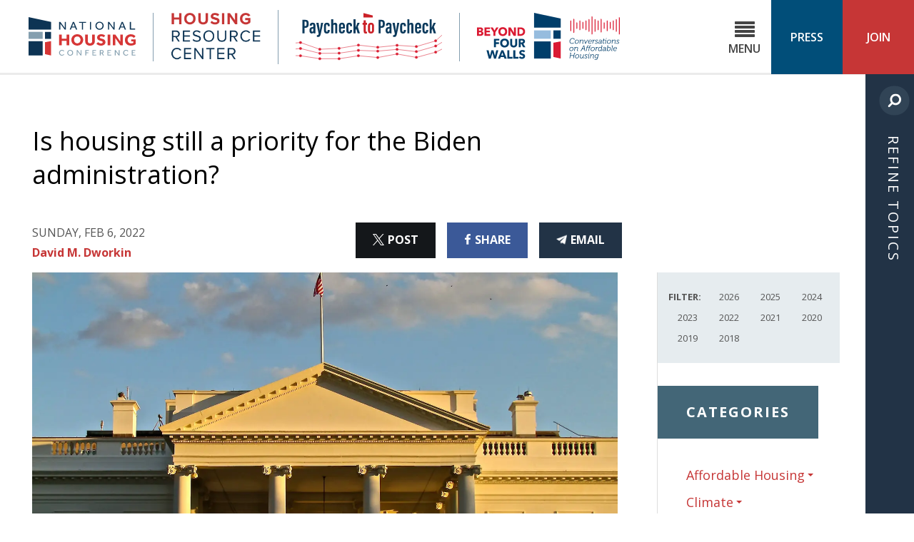

--- FILE ---
content_type: text/html; charset=UTF-8
request_url: https://nhc.org/is-housing-still-a-priority-for-the-biden-administration/
body_size: 45506
content:
<!DOCTYPE html>
<!--[if lt IE 7 ]> <html class="ie ie6" lang="en-US"> <![endif]-->
<!--[if IE 7 ]>    <html class="ie ie7" lang="en-US"> <![endif]-->
<!--[if IE 8 ]>    <html class="ie ie8" lang="en-US"> <![endif]-->
<!--[if IE 9 ]>    <html class="ie ie9" lang="en-US"> <![endif]-->
<!--[if gt IE 9]><!--><html lang="en-US"><!--<![endif]-->
<head prefix="og: http://ogp.me/ns#">
	<meta http-equiv="Content-Type" content="text/html; charset=UTF-8">
	<meta http-equiv="X-UA-Compatible" content="IE=edge,chrome=1">
	<meta name="viewport" content="width=device-width, initial-scale=1.0">
	<meta name="referrer" content="unsafe-url">
		<meta name="date" content="20220206">
	
	<link rel="alternate" type="application/rss+xml" title="National Housing Conference RSS Feed" href="https://nhc.org/feed/">
	<title>Is housing still a priority for the Biden administration?</title>
	<style>img:is([sizes="auto" i], [sizes^="auto," i]) { contain-intrinsic-size: 3000px 1500px }</style>
	
<!-- The SEO Framework by Sybre Waaijer -->
<link rel="canonical" href="https://nhc.org/is-housing-still-a-priority-for-the-biden-administration/" />
<meta name="description" content="President Biden has been a strong advocate for affordable housing, but recent decisions on housing&#x2d;related issues, and a deafening silence on housing as a key&#8230;" />
<meta property="og:type" content="article" />
<meta property="og:locale" content="en_US" />
<meta property="og:site_name" content="National Housing Conference" />
<meta property="og:title" content="Is housing still a priority for the Biden administration?" />
<meta property="og:description" content="President Biden has been a strong advocate for affordable housing, but recent decisions on housing&#x2d;related issues, and a deafening silence on housing as a key priority in the Build Back Better&#8230;" />
<meta property="og:url" content="https://nhc.org/is-housing-still-a-priority-for-the-biden-administration/" />
<meta property="og:image" content="https://nhc.org/wp-content/uploads/2022/02/white-house-sunrise.jpg" />
<meta property="og:image:width" content="1500" />
<meta property="og:image:height" content="1125" />
<meta property="article:published_time" content="2022-02-06T23:06:24+00:00" />
<meta property="article:modified_time" content="2022-02-06T23:06:24+00:00" />
<meta name="twitter:card" content="summary_large_image" />
<meta name="twitter:title" content="Is housing still a priority for the Biden administration?" />
<meta name="twitter:description" content="President Biden has been a strong advocate for affordable housing, but recent decisions on housing&#x2d;related issues, and a deafening silence on housing as a key priority in the Build Back Better&#8230;" />
<meta name="twitter:image" content="https://nhc.org/wp-content/uploads/2022/02/white-house-sunrise.jpg" />
<script type="application/ld+json">{"@context":"https://schema.org","@graph":[{"@type":"WebSite","@id":"https://nhc.org/#/schema/WebSite","url":"https://nhc.org/","name":"National Housing Conference","inLanguage":"en-US","potentialAction":{"@type":"SearchAction","target":{"@type":"EntryPoint","urlTemplate":"https://nhc.org/search/{search_term_string}/"},"query-input":"required name=search_term_string"},"publisher":{"@type":"Organization","@id":"https://nhc.org/#/schema/Organization","name":"National Housing Conference","url":"https://nhc.org/","logo":{"@type":"ImageObject","url":"https://nhc.org/wp-content/uploads/2018/05/cropped-favicon-1-1.png","contentUrl":"https://nhc.org/wp-content/uploads/2018/05/cropped-favicon-1-1.png","width":512,"height":512,"contentSize":"3779"}}},{"@type":"WebPage","@id":"https://nhc.org/is-housing-still-a-priority-for-the-biden-administration/","url":"https://nhc.org/is-housing-still-a-priority-for-the-biden-administration/","name":"Is housing still a priority for the Biden administration?","description":"President Biden has been a strong advocate for affordable housing, but recent decisions on housing&#x2d;related issues, and a deafening silence on housing as a key&#8230;","inLanguage":"en-US","isPartOf":{"@id":"https://nhc.org/#/schema/WebSite"},"breadcrumb":{"@type":"BreadcrumbList","@id":"https://nhc.org/#/schema/BreadcrumbList","itemListElement":[{"@type":"ListItem","position":1,"item":"https://nhc.org/","name":"National Housing Conference"},{"@type":"ListItem","position":2,"item":"https://nhc.org/category/other/","name":"Category: Other"},{"@type":"ListItem","position":3,"name":"Is housing still a priority for the Biden administration?"}]},"potentialAction":{"@type":"ReadAction","target":"https://nhc.org/is-housing-still-a-priority-for-the-biden-administration/"},"datePublished":"2022-02-06T23:06:24+00:00","dateModified":"2022-02-06T23:06:24+00:00","author":{"@type":"Person","@id":"https://nhc.org/#/schema/Person/fea5b4ef06a16d615f3cab004abe503e","name":"David M. Dworkin"}}]}</script>
<!-- / The SEO Framework by Sybre Waaijer | 12.17ms meta | 1.06ms boot -->

<link rel='dns-prefetch' href='//stats.wp.com' />
<link rel='dns-prefetch' href='//v0.wordpress.com' />
<link rel="alternate" type="application/rss+xml" title="National Housing Conference &raquo; Feed" href="https://nhc.org/feed/" />
<link rel="alternate" type="application/rss+xml" title="National Housing Conference &raquo; Comments Feed" href="https://nhc.org/comments/feed/" />
<link rel="alternate" type="text/calendar" title="National Housing Conference &raquo; iCal Feed" href="https://nhc.org/events/?ical=1" />
<script type="text/javascript">
/* <![CDATA[ */
window._wpemojiSettings = {"baseUrl":"https:\/\/s.w.org\/images\/core\/emoji\/16.0.1\/72x72\/","ext":".png","svgUrl":"https:\/\/s.w.org\/images\/core\/emoji\/16.0.1\/svg\/","svgExt":".svg","source":{"concatemoji":"https:\/\/nhc.org\/wp-includes\/js\/wp-emoji-release.min.js?ver=83d5d21db52f953afdd53667826758c4"}};
/*! This file is auto-generated */
!function(s,n){var o,i,e;function c(e){try{var t={supportTests:e,timestamp:(new Date).valueOf()};sessionStorage.setItem(o,JSON.stringify(t))}catch(e){}}function p(e,t,n){e.clearRect(0,0,e.canvas.width,e.canvas.height),e.fillText(t,0,0);var t=new Uint32Array(e.getImageData(0,0,e.canvas.width,e.canvas.height).data),a=(e.clearRect(0,0,e.canvas.width,e.canvas.height),e.fillText(n,0,0),new Uint32Array(e.getImageData(0,0,e.canvas.width,e.canvas.height).data));return t.every(function(e,t){return e===a[t]})}function u(e,t){e.clearRect(0,0,e.canvas.width,e.canvas.height),e.fillText(t,0,0);for(var n=e.getImageData(16,16,1,1),a=0;a<n.data.length;a++)if(0!==n.data[a])return!1;return!0}function f(e,t,n,a){switch(t){case"flag":return n(e,"\ud83c\udff3\ufe0f\u200d\u26a7\ufe0f","\ud83c\udff3\ufe0f\u200b\u26a7\ufe0f")?!1:!n(e,"\ud83c\udde8\ud83c\uddf6","\ud83c\udde8\u200b\ud83c\uddf6")&&!n(e,"\ud83c\udff4\udb40\udc67\udb40\udc62\udb40\udc65\udb40\udc6e\udb40\udc67\udb40\udc7f","\ud83c\udff4\u200b\udb40\udc67\u200b\udb40\udc62\u200b\udb40\udc65\u200b\udb40\udc6e\u200b\udb40\udc67\u200b\udb40\udc7f");case"emoji":return!a(e,"\ud83e\udedf")}return!1}function g(e,t,n,a){var r="undefined"!=typeof WorkerGlobalScope&&self instanceof WorkerGlobalScope?new OffscreenCanvas(300,150):s.createElement("canvas"),o=r.getContext("2d",{willReadFrequently:!0}),i=(o.textBaseline="top",o.font="600 32px Arial",{});return e.forEach(function(e){i[e]=t(o,e,n,a)}),i}function t(e){var t=s.createElement("script");t.src=e,t.defer=!0,s.head.appendChild(t)}"undefined"!=typeof Promise&&(o="wpEmojiSettingsSupports",i=["flag","emoji"],n.supports={everything:!0,everythingExceptFlag:!0},e=new Promise(function(e){s.addEventListener("DOMContentLoaded",e,{once:!0})}),new Promise(function(t){var n=function(){try{var e=JSON.parse(sessionStorage.getItem(o));if("object"==typeof e&&"number"==typeof e.timestamp&&(new Date).valueOf()<e.timestamp+604800&&"object"==typeof e.supportTests)return e.supportTests}catch(e){}return null}();if(!n){if("undefined"!=typeof Worker&&"undefined"!=typeof OffscreenCanvas&&"undefined"!=typeof URL&&URL.createObjectURL&&"undefined"!=typeof Blob)try{var e="postMessage("+g.toString()+"("+[JSON.stringify(i),f.toString(),p.toString(),u.toString()].join(",")+"));",a=new Blob([e],{type:"text/javascript"}),r=new Worker(URL.createObjectURL(a),{name:"wpTestEmojiSupports"});return void(r.onmessage=function(e){c(n=e.data),r.terminate(),t(n)})}catch(e){}c(n=g(i,f,p,u))}t(n)}).then(function(e){for(var t in e)n.supports[t]=e[t],n.supports.everything=n.supports.everything&&n.supports[t],"flag"!==t&&(n.supports.everythingExceptFlag=n.supports.everythingExceptFlag&&n.supports[t]);n.supports.everythingExceptFlag=n.supports.everythingExceptFlag&&!n.supports.flag,n.DOMReady=!1,n.readyCallback=function(){n.DOMReady=!0}}).then(function(){return e}).then(function(){var e;n.supports.everything||(n.readyCallback(),(e=n.source||{}).concatemoji?t(e.concatemoji):e.wpemoji&&e.twemoji&&(t(e.twemoji),t(e.wpemoji)))}))}((window,document),window._wpemojiSettings);
/* ]]> */
</script>
<link rel='stylesheet' id='nhc-fonts-css' href='https://fonts.googleapis.com/css?family=Source+Serif+Pro:700|Open+Sans:300,300i,400,400i,600,600i,700,700i,800,800i' type='text/css' media='all' />
<link rel='stylesheet' id='site-styles-css' href='https://nhc.org/wp-content/themes/national-housing-conference/assets/css/app.css?id=f8d0e5b4f16827e78d21d5e09d7d0b10' type='text/css' media='all' />
<style id='wp-emoji-styles-inline-css' type='text/css'>

	img.wp-smiley, img.emoji {
		display: inline !important;
		border: none !important;
		box-shadow: none !important;
		height: 1em !important;
		width: 1em !important;
		margin: 0 0.07em !important;
		vertical-align: -0.1em !important;
		background: none !important;
		padding: 0 !important;
	}
</style>
<link rel='stylesheet' id='wp-block-library-css' href='https://nhc.org/wp-includes/css/dist/block-library/style.min.css?ver=83d5d21db52f953afdd53667826758c4' type='text/css' media='all' />
<style id='classic-theme-styles-inline-css' type='text/css'>
/*! This file is auto-generated */
.wp-block-button__link{color:#fff;background-color:#32373c;border-radius:9999px;box-shadow:none;text-decoration:none;padding:calc(.667em + 2px) calc(1.333em + 2px);font-size:1.125em}.wp-block-file__button{background:#32373c;color:#fff;text-decoration:none}
</style>
<style id='co-authors-plus-coauthors-style-inline-css' type='text/css'>
.wp-block-co-authors-plus-coauthors.is-layout-flow [class*=wp-block-co-authors-plus]{display:inline}

</style>
<style id='co-authors-plus-avatar-style-inline-css' type='text/css'>
.wp-block-co-authors-plus-avatar :where(img){height:auto;max-width:100%;vertical-align:bottom}.wp-block-co-authors-plus-coauthors.is-layout-flow .wp-block-co-authors-plus-avatar :where(img){vertical-align:middle}.wp-block-co-authors-plus-avatar:is(.alignleft,.alignright){display:table}.wp-block-co-authors-plus-avatar.aligncenter{display:table;margin-inline:auto}

</style>
<style id='co-authors-plus-image-style-inline-css' type='text/css'>
.wp-block-co-authors-plus-image{margin-bottom:0}.wp-block-co-authors-plus-image :where(img){height:auto;max-width:100%;vertical-align:bottom}.wp-block-co-authors-plus-coauthors.is-layout-flow .wp-block-co-authors-plus-image :where(img){vertical-align:middle}.wp-block-co-authors-plus-image:is(.alignfull,.alignwide) :where(img){width:100%}.wp-block-co-authors-plus-image:is(.alignleft,.alignright){display:table}.wp-block-co-authors-plus-image.aligncenter{display:table;margin-inline:auto}

</style>
<style id='global-styles-inline-css' type='text/css'>
:root{--wp--preset--aspect-ratio--square: 1;--wp--preset--aspect-ratio--4-3: 4/3;--wp--preset--aspect-ratio--3-4: 3/4;--wp--preset--aspect-ratio--3-2: 3/2;--wp--preset--aspect-ratio--2-3: 2/3;--wp--preset--aspect-ratio--16-9: 16/9;--wp--preset--aspect-ratio--9-16: 9/16;--wp--preset--color--black: #000000;--wp--preset--color--cyan-bluish-gray: #abb8c3;--wp--preset--color--white: #ffffff;--wp--preset--color--pale-pink: #f78da7;--wp--preset--color--vivid-red: #cf2e2e;--wp--preset--color--luminous-vivid-orange: #ff6900;--wp--preset--color--luminous-vivid-amber: #fcb900;--wp--preset--color--light-green-cyan: #7bdcb5;--wp--preset--color--vivid-green-cyan: #00d084;--wp--preset--color--pale-cyan-blue: #8ed1fc;--wp--preset--color--vivid-cyan-blue: #0693e3;--wp--preset--color--vivid-purple: #9b51e0;--wp--preset--gradient--vivid-cyan-blue-to-vivid-purple: linear-gradient(135deg,rgba(6,147,227,1) 0%,rgb(155,81,224) 100%);--wp--preset--gradient--light-green-cyan-to-vivid-green-cyan: linear-gradient(135deg,rgb(122,220,180) 0%,rgb(0,208,130) 100%);--wp--preset--gradient--luminous-vivid-amber-to-luminous-vivid-orange: linear-gradient(135deg,rgba(252,185,0,1) 0%,rgba(255,105,0,1) 100%);--wp--preset--gradient--luminous-vivid-orange-to-vivid-red: linear-gradient(135deg,rgba(255,105,0,1) 0%,rgb(207,46,46) 100%);--wp--preset--gradient--very-light-gray-to-cyan-bluish-gray: linear-gradient(135deg,rgb(238,238,238) 0%,rgb(169,184,195) 100%);--wp--preset--gradient--cool-to-warm-spectrum: linear-gradient(135deg,rgb(74,234,220) 0%,rgb(151,120,209) 20%,rgb(207,42,186) 40%,rgb(238,44,130) 60%,rgb(251,105,98) 80%,rgb(254,248,76) 100%);--wp--preset--gradient--blush-light-purple: linear-gradient(135deg,rgb(255,206,236) 0%,rgb(152,150,240) 100%);--wp--preset--gradient--blush-bordeaux: linear-gradient(135deg,rgb(254,205,165) 0%,rgb(254,45,45) 50%,rgb(107,0,62) 100%);--wp--preset--gradient--luminous-dusk: linear-gradient(135deg,rgb(255,203,112) 0%,rgb(199,81,192) 50%,rgb(65,88,208) 100%);--wp--preset--gradient--pale-ocean: linear-gradient(135deg,rgb(255,245,203) 0%,rgb(182,227,212) 50%,rgb(51,167,181) 100%);--wp--preset--gradient--electric-grass: linear-gradient(135deg,rgb(202,248,128) 0%,rgb(113,206,126) 100%);--wp--preset--gradient--midnight: linear-gradient(135deg,rgb(2,3,129) 0%,rgb(40,116,252) 100%);--wp--preset--font-size--small: 13px;--wp--preset--font-size--medium: 20px;--wp--preset--font-size--large: 36px;--wp--preset--font-size--x-large: 42px;--wp--preset--spacing--20: 0.44rem;--wp--preset--spacing--30: 0.67rem;--wp--preset--spacing--40: 1rem;--wp--preset--spacing--50: 1.5rem;--wp--preset--spacing--60: 2.25rem;--wp--preset--spacing--70: 3.38rem;--wp--preset--spacing--80: 5.06rem;--wp--preset--shadow--natural: 6px 6px 9px rgba(0, 0, 0, 0.2);--wp--preset--shadow--deep: 12px 12px 50px rgba(0, 0, 0, 0.4);--wp--preset--shadow--sharp: 6px 6px 0px rgba(0, 0, 0, 0.2);--wp--preset--shadow--outlined: 6px 6px 0px -3px rgba(255, 255, 255, 1), 6px 6px rgba(0, 0, 0, 1);--wp--preset--shadow--crisp: 6px 6px 0px rgba(0, 0, 0, 1);}:where(.is-layout-flex){gap: 0.5em;}:where(.is-layout-grid){gap: 0.5em;}body .is-layout-flex{display: flex;}.is-layout-flex{flex-wrap: wrap;align-items: center;}.is-layout-flex > :is(*, div){margin: 0;}body .is-layout-grid{display: grid;}.is-layout-grid > :is(*, div){margin: 0;}:where(.wp-block-columns.is-layout-flex){gap: 2em;}:where(.wp-block-columns.is-layout-grid){gap: 2em;}:where(.wp-block-post-template.is-layout-flex){gap: 1.25em;}:where(.wp-block-post-template.is-layout-grid){gap: 1.25em;}.has-black-color{color: var(--wp--preset--color--black) !important;}.has-cyan-bluish-gray-color{color: var(--wp--preset--color--cyan-bluish-gray) !important;}.has-white-color{color: var(--wp--preset--color--white) !important;}.has-pale-pink-color{color: var(--wp--preset--color--pale-pink) !important;}.has-vivid-red-color{color: var(--wp--preset--color--vivid-red) !important;}.has-luminous-vivid-orange-color{color: var(--wp--preset--color--luminous-vivid-orange) !important;}.has-luminous-vivid-amber-color{color: var(--wp--preset--color--luminous-vivid-amber) !important;}.has-light-green-cyan-color{color: var(--wp--preset--color--light-green-cyan) !important;}.has-vivid-green-cyan-color{color: var(--wp--preset--color--vivid-green-cyan) !important;}.has-pale-cyan-blue-color{color: var(--wp--preset--color--pale-cyan-blue) !important;}.has-vivid-cyan-blue-color{color: var(--wp--preset--color--vivid-cyan-blue) !important;}.has-vivid-purple-color{color: var(--wp--preset--color--vivid-purple) !important;}.has-black-background-color{background-color: var(--wp--preset--color--black) !important;}.has-cyan-bluish-gray-background-color{background-color: var(--wp--preset--color--cyan-bluish-gray) !important;}.has-white-background-color{background-color: var(--wp--preset--color--white) !important;}.has-pale-pink-background-color{background-color: var(--wp--preset--color--pale-pink) !important;}.has-vivid-red-background-color{background-color: var(--wp--preset--color--vivid-red) !important;}.has-luminous-vivid-orange-background-color{background-color: var(--wp--preset--color--luminous-vivid-orange) !important;}.has-luminous-vivid-amber-background-color{background-color: var(--wp--preset--color--luminous-vivid-amber) !important;}.has-light-green-cyan-background-color{background-color: var(--wp--preset--color--light-green-cyan) !important;}.has-vivid-green-cyan-background-color{background-color: var(--wp--preset--color--vivid-green-cyan) !important;}.has-pale-cyan-blue-background-color{background-color: var(--wp--preset--color--pale-cyan-blue) !important;}.has-vivid-cyan-blue-background-color{background-color: var(--wp--preset--color--vivid-cyan-blue) !important;}.has-vivid-purple-background-color{background-color: var(--wp--preset--color--vivid-purple) !important;}.has-black-border-color{border-color: var(--wp--preset--color--black) !important;}.has-cyan-bluish-gray-border-color{border-color: var(--wp--preset--color--cyan-bluish-gray) !important;}.has-white-border-color{border-color: var(--wp--preset--color--white) !important;}.has-pale-pink-border-color{border-color: var(--wp--preset--color--pale-pink) !important;}.has-vivid-red-border-color{border-color: var(--wp--preset--color--vivid-red) !important;}.has-luminous-vivid-orange-border-color{border-color: var(--wp--preset--color--luminous-vivid-orange) !important;}.has-luminous-vivid-amber-border-color{border-color: var(--wp--preset--color--luminous-vivid-amber) !important;}.has-light-green-cyan-border-color{border-color: var(--wp--preset--color--light-green-cyan) !important;}.has-vivid-green-cyan-border-color{border-color: var(--wp--preset--color--vivid-green-cyan) !important;}.has-pale-cyan-blue-border-color{border-color: var(--wp--preset--color--pale-cyan-blue) !important;}.has-vivid-cyan-blue-border-color{border-color: var(--wp--preset--color--vivid-cyan-blue) !important;}.has-vivid-purple-border-color{border-color: var(--wp--preset--color--vivid-purple) !important;}.has-vivid-cyan-blue-to-vivid-purple-gradient-background{background: var(--wp--preset--gradient--vivid-cyan-blue-to-vivid-purple) !important;}.has-light-green-cyan-to-vivid-green-cyan-gradient-background{background: var(--wp--preset--gradient--light-green-cyan-to-vivid-green-cyan) !important;}.has-luminous-vivid-amber-to-luminous-vivid-orange-gradient-background{background: var(--wp--preset--gradient--luminous-vivid-amber-to-luminous-vivid-orange) !important;}.has-luminous-vivid-orange-to-vivid-red-gradient-background{background: var(--wp--preset--gradient--luminous-vivid-orange-to-vivid-red) !important;}.has-very-light-gray-to-cyan-bluish-gray-gradient-background{background: var(--wp--preset--gradient--very-light-gray-to-cyan-bluish-gray) !important;}.has-cool-to-warm-spectrum-gradient-background{background: var(--wp--preset--gradient--cool-to-warm-spectrum) !important;}.has-blush-light-purple-gradient-background{background: var(--wp--preset--gradient--blush-light-purple) !important;}.has-blush-bordeaux-gradient-background{background: var(--wp--preset--gradient--blush-bordeaux) !important;}.has-luminous-dusk-gradient-background{background: var(--wp--preset--gradient--luminous-dusk) !important;}.has-pale-ocean-gradient-background{background: var(--wp--preset--gradient--pale-ocean) !important;}.has-electric-grass-gradient-background{background: var(--wp--preset--gradient--electric-grass) !important;}.has-midnight-gradient-background{background: var(--wp--preset--gradient--midnight) !important;}.has-small-font-size{font-size: var(--wp--preset--font-size--small) !important;}.has-medium-font-size{font-size: var(--wp--preset--font-size--medium) !important;}.has-large-font-size{font-size: var(--wp--preset--font-size--large) !important;}.has-x-large-font-size{font-size: var(--wp--preset--font-size--x-large) !important;}
:where(.wp-block-post-template.is-layout-flex){gap: 1.25em;}:where(.wp-block-post-template.is-layout-grid){gap: 1.25em;}
:where(.wp-block-columns.is-layout-flex){gap: 2em;}:where(.wp-block-columns.is-layout-grid){gap: 2em;}
:root :where(.wp-block-pullquote){font-size: 1.5em;line-height: 1.6;}
</style>
<link rel='stylesheet' id='wpre-css-css' href='https://nhc.org/wp-content/plugins/wp-responsive-embeds/assets/css/style.css?ver=all' type='text/css' media='all' />
<script type="text/javascript" src="https://nhc.org/wp-includes/js/jquery/jquery.min.js?ver=3.7.1" id="jquery-core-js"></script>
<script type="text/javascript" src="https://nhc.org/wp-includes/js/jquery/jquery-migrate.min.js?ver=3.4.1" id="jquery-migrate-js"></script>
<link rel="https://api.w.org/" href="https://nhc.org/wp-json/" /><link rel="alternate" title="JSON" type="application/json" href="https://nhc.org/wp-json/wp/v2/posts/12548" /><link rel="EditURI" type="application/rsd+xml" title="RSD" href="https://nhc.org/xmlrpc.php?rsd" />
<link rel="alternate" title="oEmbed (JSON)" type="application/json+oembed" href="https://nhc.org/wp-json/oembed/1.0/embed?url=https%3A%2F%2Fnhc.org%2Fis-housing-still-a-priority-for-the-biden-administration%2F" />
<link rel="alternate" title="oEmbed (XML)" type="text/xml+oembed" href="https://nhc.org/wp-json/oembed/1.0/embed?url=https%3A%2F%2Fnhc.org%2Fis-housing-still-a-priority-for-the-biden-administration%2F&#038;format=xml" />
<meta name="tec-api-version" content="v1"><meta name="tec-api-origin" content="https://nhc.org"><link rel="alternate" href="https://nhc.org/wp-json/tribe/events/v1/" />	<style>img#wpstats{display:none}</style>
		<link rel="icon" href="https://nhc.org/wp-content/uploads/2018/05/cropped-favicon-1-1-32x32.png" sizes="32x32" />
<link rel="icon" href="https://nhc.org/wp-content/uploads/2018/05/cropped-favicon-1-1-192x192.png" sizes="192x192" />
<link rel="apple-touch-icon" href="https://nhc.org/wp-content/uploads/2018/05/cropped-favicon-1-1-180x180.png" />
<meta name="msapplication-TileImage" content="https://nhc.org/wp-content/uploads/2018/05/cropped-favicon-1-1-270x270.png" />
	
	<!-- Google Tag Manager -->
	<script>(function(w,d,s,l,i){w[l]=w[l]||[];w[l].push({'gtm.start':
	new Date().getTime(),event:'gtm.js'});var f=d.getElementsByTagName(s)[0],
	j=d.createElement(s),dl=l!='dataLayer'?'&l='+l:'';j.async=true;j.src=
	'https://www.googletagmanager.com/gtm.js?id='+i+dl;f.parentNode.insertBefore(j,f);
	})(window,document,'script','dataLayer','GTM-KM4556X');</script>
	<!-- End Google Tag Manager -->

    <!-- Facebook Pixel Code -->
    <script>
        !function(f,b,e,v,n,t,s)
        {if(f.fbq)return;n=f.fbq=function(){n.callMethod?
        n.callMethod.apply(n,arguments):n.queue.push(arguments)};
        if(!f._fbq)f._fbq=n;n.push=n;n.loaded=!0;n.version='2.0';
        n.queue=[];t=b.createElement(e);t.async=!0;
        t.src=v;s=b.getElementsByTagName(e)[0];
        s.parentNode.insertBefore(t,s)}(window,document,'script',
        'https://connect.facebook.net/en_US/fbevents.js');
        fbq('init', '1279140268873251'); 
        fbq('track', 'PageView');
    </script>
    <noscript>
        <img height="1" width="1" style="display:none" alt="facebook pixel"
        src="https://www.facebook.com/tr?id=1279140268873251&ev=PageView&noscript=1"/>
    </noscript>
    <!-- End Facebook Pixel Code -->

</head>

<body class="wp-singular post-template-default single single-post postid-12548 single-format-standard wp-theme-national-housing-conference tribe-no-js page-template-national-housing-conference two-column-layout">
	<!-- Google Tag Manager (noscript) -->
	<noscript><iframe src="https://www.googletagmanager.com/ns.html?id=GTM-KM4556X"
	height="0" width="0" style="display:none;visibility:hidden"></iframe></noscript>
	<!-- End Google Tag Manager (noscript) -->
	<a id="top" href="#content" class="screen-reader-text skip-to-content-link">Skip to Content</a>
	<div class="site-wrapper">
	<header class="site-header clearfix">
		<div class="site-logos">
			<a href="https://nhc.org" class="site-logo site-logo-link"><svg class="logo logo-nhc-logo" xmlns="http://www.w3.org/2000/svg" viewBox="0 0 648 233.1"><path fill="#0D3454" d="M136.4 75.4H0V0l136.4 28.8z"/><path fill="#849FAF" d="M0 89.1h85.5v42.6H0z"/><path fill="#0D3454" d="M0 145.2h85.5v87.1H0zM99 89.1h37.4v42.6H99z"/><path fill="#D63636" d="M99 224.1l37.4 8.2v-87.1L99 151.9z"/><path fill="#0D3454" d="M185.1 29h7.1l26.7 36.3V29h6.9v46.4h-7L192 39.1v36.3h-6.9V29zM268 29h7.2l19.1 46.4h-7.8l-5-12.9h-20.1l-5.1 12.9h-7.4L268 29zm11.3 27.8l-7.9-20.4-8 20.4h15.9zM322.8 34.8h-17.5V29h42v5.8h-17.4v40.6h-7V34.8zM371.5 29h7v46.4h-7V29zM429.4 76.6c-3.5 0-6.8-.6-9.8-1.9-3-1.3-5.7-3-7.9-5.2s-4-4.8-5.3-7.8-1.9-6.1-1.9-9.5c0-3.4.6-6.6 1.9-9.5 1.3-2.9 3-5.5 5.2-7.7s4.9-3.9 7.9-5.2c3.1-1.3 6.3-1.9 9.9-1.9s6.8.6 9.9 1.9c3 1.3 5.7 3 7.9 5.2s4 4.8 5.3 7.7c1.3 2.9 1.9 6.1 1.9 9.5 0 3.4-.6 6.6-1.9 9.5-1.3 3-3 5.6-5.3 7.8s-4.9 3.9-7.9 5.2c-3.1 1.3-6.4 1.9-9.9 1.9zm0-6.3c2.7 0 5.1-.5 7.3-1.5s4-2.3 5.6-4c1.5-1.7 2.7-3.6 3.6-5.8.8-2.2 1.2-4.5 1.2-7s-.4-4.9-1.2-7.1c-.8-2.2-2-4.1-3.6-5.8-1.5-1.7-3.4-3-5.6-3.9-2.2-1-4.6-1.4-7.3-1.4s-5.1.5-7.3 1.4c-2.1 1-4 2.3-5.5 3.9-1.5 1.7-2.7 3.6-3.6 5.8-.8 2.2-1.2 4.6-1.2 7.1s.4 4.8 1.2 7c.8 2.2 2 4.1 3.6 5.8 1.5 1.7 3.4 3 5.5 4 2.2 1 4.6 1.5 7.3 1.5zM480.4 29h7.1l26.7 36.3V29h6.9v46.4h-7l-26.7-36.3v36.3h-6.9V29zM563.3 29h7.2l19.1 46.4h-7.8l-5-12.9h-20.1l-5.1 12.9h-7.4L563.3 29zm11.3 27.8l-7.9-20.4-8 20.4h15.9zM612.8 29h7v40.5h25.4v5.9h-32.4V29z"/><path fill="#D63636" d="M184.8 105.3h15.6v25.1h29.9v-25.1h15.6v65.5h-15.6v-26.9h-29.9v26.9h-15.6v-65.5zM294.6 172.5c-5.1 0-9.8-.9-14.2-2.7-4.4-1.8-8.2-4.2-11.4-7.3s-5.7-6.7-7.5-10.9c-1.8-4.2-2.7-8.8-2.7-13.6 0-4.9.9-9.5 2.7-13.6 1.8-4.2 4.3-7.8 7.5-10.9 3.2-3.1 7-5.5 11.4-7.3 4.4-1.8 9.1-2.6 14.2-2.6s9.8.9 14.2 2.6c4.4 1.8 8.2 4.2 11.4 7.3 3.2 3.1 5.7 6.7 7.5 10.9 1.8 4.2 2.7 8.7 2.7 13.6 0 4.8-.9 9.4-2.7 13.6-1.8 4.2-4.3 7.9-7.5 10.9-3.2 3.1-7 5.5-11.4 7.3-4.3 1.8-9.1 2.7-14.2 2.7zm0-14c3 0 5.8-.6 8.2-1.7s4.5-2.6 6.2-4.5c1.7-1.9 3-4.1 3.9-6.6.9-2.5 1.3-5.1 1.3-8 0-2.8-.5-5.5-1.3-8-.9-2.5-2.2-4.7-3.9-6.5-1.7-1.9-3.7-3.3-6.2-4.4-2.4-1.1-5.1-1.6-8.2-1.6-3 0-5.8.5-8.2 1.6-2.4 1.1-4.5 2.5-6.2 4.4-1.7 1.9-3 4-3.9 6.5-.9 2.5-1.3 5.1-1.3 8 0 2.8.5 5.5 1.3 8 .9 2.5 2.2 4.7 3.9 6.6 1.7 1.9 3.8 3.4 6.2 4.5 2.4 1.2 5.2 1.7 8.2 1.7zM342.8 105.3h15.7v38.8c0 2.2.2 4.1.7 5.8s1.2 3.2 2.2 4.5 2.4 2.2 4.1 2.9c1.7.7 3.8 1 6.3 1 2.4 0 4.5-.3 6.2-1 1.7-.7 3.1-1.6 4.1-2.9 1-1.2 1.8-2.7 2.2-4.5.4-1.7.7-3.7.7-5.8v-38.8h15.8V146c0 3.9-.7 7.5-2 10.8-1.3 3.3-3.3 6.1-5.8 8.4-2.5 2.3-5.6 4.1-9.2 5.5-3.6 1.3-7.6 2-12 2s-8.4-.6-12-1.9c-3.6-1.3-6.6-3.1-9.2-5.5-2.5-2.4-4.4-5.2-5.8-8.4-1.3-3.3-2-6.9-2-10.8v-40.8zM420.9 151.3c.9.9 1.9 1.8 3.2 2.8 1.2 1 2.6 1.8 4 2.6 1.5.8 3.1 1.4 4.9 1.9 1.8.5 3.6.7 5.6.7 1.2 0 2.3-.2 3.5-.5 1.2-.3 2.2-.8 3.2-1.4 1-.6 1.7-1.4 2.3-2.3.6-.9.9-1.9.9-3 0-2.4-1.2-4.3-3.7-5.6-2.5-1.3-6.4-2.7-11.8-4-2.6-.6-5-1.4-7.3-2.5-2.2-1.1-4.2-2.5-5.8-4-1.6-1.6-2.9-3.4-3.8-5.4-.9-2-1.3-4.3-1.3-6.8 0-2.7.5-5.3 1.5-7.8 1-2.4 2.6-4.6 4.7-6.4 2.1-1.9 4.7-3.3 7.9-4.4 3.1-1.1 6.8-1.6 11.1-1.6 3.5 0 6.6.3 9.3 1 2.7.7 5 1.5 6.9 2.5 1.9 1 3.5 1.9 4.7 2.9 1.2 1 2.1 1.8 2.7 2.4l-9 9.4c-.8-.6-1.6-1.2-2.6-1.9s-2.1-1.3-3.4-1.9c-1.2-.6-2.6-1.1-4.1-1.5s-3.1-.6-4.7-.6c-1.1 0-2.2.2-3.3.5-1.1.3-2 .8-2.9 1.3-.9.6-1.6 1.2-2.1 2s-.8 1.6-.8 2.4c0 2.2 1.2 4 3.7 5.4 2.5 1.4 5.9 2.5 10.2 3.4 2.6.6 5 1.4 7.5 2.4 2.4 1 4.6 2.3 6.6 4 1.9 1.6 3.5 3.7 4.7 6 1.2 2.4 1.8 5.3 1.8 8.7 0 2.9-.7 5.7-2.1 8.2-1.4 2.5-3.3 4.7-5.6 6.5-2.4 1.8-5.2 3.3-8.4 4.3s-6.7 1.5-10.4 1.5c-3.5 0-6.6-.3-9.4-.9s-5.4-1.4-7.7-2.5c-2.3-1-4.3-2.2-6.2-3.5-1.8-1.3-3.4-2.7-4.7-4l10.2-10.3zM478.9 105.3h15.6v65.5h-15.6v-65.5zM510 105.3h14.9l29.9 42.5v-42.5h15.4v65.5H556l-30.6-43.3v43.3H510v-65.5zM621.4 134.8H648v28.4c-3.6 2.9-7.8 5.2-12.6 6.8-4.8 1.6-10.3 2.4-16.4 2.4-5.6 0-10.7-.8-15.1-2.5s-8.2-4-11.3-7c-3.1-3-5.5-6.6-7.1-10.8-1.6-4.2-2.4-8.8-2.4-13.8 0-4.9.9-9.5 2.6-13.6 1.7-4.2 4.2-7.8 7.3-10.9 3.2-3.1 6.9-5.5 11.3-7.3s9.2-2.7 14.5-2.7c6.3 0 11.8 1.1 16.5 3.3 4.7 2.2 8.6 5.3 11.7 9.2l-10.5 9.5c-2.2-2.5-4.6-4.5-7.3-6.1-2.7-1.6-5.9-2.4-9.8-2.4-3.2 0-6 .6-8.5 1.7s-4.6 2.6-6.3 4.5c-1.7 1.9-3 4.1-3.9 6.7-.9 2.6-1.3 5.3-1.3 8.2 0 3.1.5 6 1.6 8.5 1 2.6 2.5 4.7 4.3 6.5 1.9 1.8 4 3.2 6.6 4.2 2.5 1 5.3 1.5 8.2 1.5 2.8 0 5.3-.3 7.5-.9 2.3-.6 4.3-1.6 6.1-3v-8.3h-12.2v-12.1z"/><path fill="#849FAF" d="M215.4 226.5c-.4.6-1 1.3-1.8 2-.8.8-1.8 1.5-2.9 2.1-1.1.7-2.4 1.2-3.9 1.7s-3.1.7-4.9.7c-2.6 0-4.9-.4-7-1.3-2.1-.9-3.9-2-5.4-3.6-1.5-1.5-2.7-3.3-3.5-5.4-.8-2.1-1.3-4.3-1.3-6.8 0-2.4.4-4.6 1.3-6.7.8-2.1 2-3.9 3.5-5.5s3.3-2.8 5.5-3.7c2.1-.9 4.5-1.4 7.1-1.4 1.8 0 3.5.2 4.9.6 1.4.4 2.7 1 3.8 1.6s2 1.3 2.8 2.1c.8.8 1.4 1.5 1.9 2.2l-3.5 2.8c-.4-.6-.9-1.1-1.5-1.7-.6-.6-1.2-1.2-2-1.6-.8-.5-1.7-.9-2.7-1.2-1-.3-2.2-.5-3.6-.5-1.9 0-3.6.3-5.1 1-1.5.7-2.8 1.6-3.8 2.8-1.1 1.2-1.9 2.6-2.4 4.1-.6 1.6-.8 3.2-.8 5s.3 3.4.9 5c.6 1.6 1.4 2.9 2.4 4 1 1.2 2.3 2.1 3.8 2.7 1.5.7 3.1 1 5 1 1.5 0 2.9-.2 4-.6 1.1-.4 2.1-.8 2.8-1.4.8-.5 1.4-1.1 1.9-1.6s.9-1 1.3-1.4l3.2 3zM251.9 233.1c-2.5 0-4.8-.4-6.9-1.3-2.1-.9-4-2.1-5.6-3.7-1.6-1.6-2.8-3.4-3.7-5.5-.9-2.1-1.3-4.3-1.3-6.7 0-2.4.4-4.6 1.3-6.7.9-2.1 2.1-3.9 3.7-5.5s3.4-2.8 5.6-3.7c2.2-.9 4.5-1.3 7-1.3s4.8.4 7 1.3 4 2.1 5.6 3.7c1.6 1.6 2.8 3.4 3.7 5.5.9 2.1 1.3 4.3 1.3 6.7 0 2.4-.4 4.6-1.3 6.7-.9 2.1-2.1 3.9-3.7 5.5s-3.5 2.8-5.6 3.7c-2.3.9-4.6 1.3-7.1 1.3zm0-4.4c1.9 0 3.6-.3 5.1-1 1.5-.7 2.8-1.6 3.9-2.8 1.1-1.2 1.9-2.6 2.5-4.1.6-1.6.9-3.2.9-4.9 0-1.8-.3-3.4-.9-5-.6-1.6-1.4-2.9-2.5-4.1-1.1-1.2-2.4-2.1-3.9-2.8-1.5-.7-3.2-1-5.1-1-1.9 0-3.6.3-5.1 1s-2.8 1.6-3.9 2.8c-1.1 1.2-1.9 2.5-2.5 4.1-.6 1.6-.9 3.2-.9 5 0 1.7.3 3.4.9 4.9.6 1.6 1.4 2.9 2.5 4.1 1.1 1.2 2.4 2.1 3.9 2.8 1.5.6 3.2 1 5.1 1zM291.5 199.5h5l18.8 25.6v-25.6h4.9v32.8h-5l-18.9-25.6v25.6h-4.9v-32.8zM343.6 199.5h21.7v4.2h-16.7v10h12.7v4.2h-12.7v14.3h-5v-32.7zM386.5 199.5h21.7v4.2h-16.7v9.5H404v4.2h-12.6V228h18v4.2h-23v-32.7zM431.1 199.5h11c2.2 0 4.1.3 5.6.9 1.5.6 2.8 1.3 3.7 2.2 1 .9 1.6 1.9 2.1 3.1.4 1.2.6 2.3.6 3.5 0 2.1-.5 3.9-1.5 5.5s-2.6 2.8-4.8 3.6l8.1 14h-5.6l-7.4-13.4H436v13.4h-4.8v-32.8zm11.5 15.4c2.2 0 3.8-.5 4.9-1.5 1.1-1 1.6-2.4 1.6-4.1 0-1.8-.6-3.2-1.8-4.2-1.2-1-2.8-1.5-4.9-1.5h-6.5v11.3h6.7zM477.2 199.5h21.7v4.2h-16.7v9.5h12.6v4.2h-12.6V228h18v4.2h-23v-32.7zM521.8 199.5h5l18.8 25.6v-25.6h4.9v32.8h-5l-18.9-25.6v25.6h-4.9v-32.8zM603.2 226.5c-.4.6-1 1.3-1.8 2-.8.8-1.8 1.5-2.9 2.1-1.1.7-2.4 1.2-3.9 1.7s-3.1.7-4.9.7c-2.6 0-4.9-.4-7-1.3-2.1-.9-3.9-2-5.4-3.6-1.5-1.5-2.7-3.3-3.5-5.4-.8-2.1-1.3-4.3-1.3-6.8 0-2.4.4-4.6 1.3-6.7.9-2.1 2-3.9 3.5-5.5s3.3-2.8 5.5-3.7c2.1-.9 4.5-1.4 7.1-1.4 1.8 0 3.5.2 4.9.6 1.4.4 2.7 1 3.8 1.6s2 1.3 2.8 2.1c.8.8 1.4 1.5 1.9 2.2l-3.5 2.8c-.4-.6-.9-1.1-1.5-1.7-.6-.6-1.3-1.2-2-1.6-.8-.5-1.7-.9-2.7-1.2s-2.2-.5-3.6-.5c-1.9 0-3.6.3-5.1 1-1.5.7-2.8 1.6-3.8 2.8-1.1 1.2-1.9 2.6-2.4 4.1-.6 1.6-.8 3.2-.8 5s.3 3.4.9 5c.6 1.6 1.4 2.9 2.4 4 1 1.2 2.3 2.1 3.8 2.7 1.5.7 3.1 1 5 1 1.5 0 2.9-.2 4-.6 1.1-.4 2.1-.8 2.8-1.4.8-.5 1.4-1.1 1.9-1.6s.9-1 1.3-1.4l3.2 3zM624.4 199.5h21.7v4.2h-16.7v9.5H642v4.2h-12.6V228h18v4.2h-23v-32.7z"/></svg>									<span class="sr-only">NHC.org</span>
							</a>
			<a href="https://hrc.nhc.org/" target="_blank" class="site-logo site-logo-link-hrc"><img src="https://nhc.org/wp-content/themes/national-housing-conference/assets/img/logos/hrc-logo.png" alt="NHC Paycheck to Paycheck" width="126" height="65"><span class="sr-only">Housing Research Center</span></a>
			<a href="/paycheck-to-paycheck" class="site-logo site-logo-link-paycheck"><img src="https://nhc.org/wp-content/themes/national-housing-conference/assets/img/p2p/p2p-2023.svg" alt="NHC Paycheck to Paycheck" width="205" height="74"><span class="sr-only">NHC Paycheck-to-paycheck</span></a>
			<a href="/podcast" class="site-logo site-logo-link-podcast"><?xml version="1.0" encoding="UTF-8"?>
<svg class="logo logo-nhc-logo-podcast" width="1688px" height="553px" viewBox="0 0 1688 553" version="1.1" xmlns="http://www.w3.org/2000/svg" xmlns:xlink="http://www.w3.org/1999/xlink">
    <!-- Generator: Sketch 56.3 (81716) - https://sketch.com -->
    <title>nhc-logo-podcast</title>
    <desc>Created with Sketch.</desc>
    <g id="Page-1" stroke="none" stroke-width="1" fill="none" fill-rule="evenodd">
        <g id="nhc-logo-podcast">
            <g id="Group" transform="translate(0.000000, 168.000000)" fill-rule="nonzero">
                <path d="M75.49,73.16 C75.49,78.56 74.44,83.09 72.34,86.77 C70.24,90.45 67.46,93.4 64,95.63 C60.53,97.86 56.59,99.47 52.17,100.44 C47.75,101.42 43.21,101.91 38.56,101.91 L0,101.91 L0,3.11 L38.57,3.11 C42.31,3.11 46.14,3.51 50.06,4.3 C53.98,5.09 57.53,6.44 60.73,8.35 C63.92,10.26 66.52,12.84 68.53,16.1 C70.53,19.36 71.54,23.5 71.54,28.52 C71.54,34.01 70.08,38.55 67.16,42.13 C64.24,45.71 60.41,48.29 55.67,49.88 L55.67,50.16 C58.41,50.63 60.98,51.49 63.4,52.74 C65.81,54 67.91,55.6 69.69,57.55 C71.47,59.5 72.88,61.78 73.93,64.39 C74.98,67 75.5,69.93 75.5,73.18 L75.49,73.16 Z M48.96,31.71 C48.96,28.36 47.71,25.92 45.2,24.38 C42.69,22.85 38.98,22.08 34.05,22.08 L22.56,22.08 L22.56,42.45 L35.14,42.45 C39.52,42.45 42.91,41.54 45.33,39.73 C47.74,37.92 48.95,35.24 48.95,31.71 L48.96,31.71 Z M52.11,70.92 C52.11,66.83 50.61,63.99 47.6,62.41 C44.59,60.83 40.58,60.04 35.57,60.04 L22.58,60.04 L22.58,82.65 L35.71,82.65 C37.53,82.65 39.42,82.49 41.39,82.16 C43.35,81.83 45.13,81.25 46.72,80.42 C48.31,79.58 49.61,78.4 50.62,76.86 C51.62,75.33 52.12,73.35 52.12,70.93 L52.11,70.92 Z" id="Shape" fill="#DA1A32"></path>
                <polygon id="Path" fill="#DA1A32" points="89.44 101.91 89.44 3.11 154.54 3.11 154.54 23.21 112.01 23.21 112.01 41.91 152.22 41.91 152.22 61.03 112.01 61.03 112.01 81.54 157 81.54 157 101.91 89.44 101.91"></polygon>
                <polygon id="Path" fill="#DA1A32" points="217.99 60.05 217.99 101.92 194.6 101.92 194.6 60.05 158.22 3.11 186.53 3.11 207.18 39.67 227.83 3.11 255.18 3.11 217.98 60.05"></polygon>
                <path d="M357.49,52.09 C357.49,59.91 356.17,67.05 353.52,73.51 C350.87,79.98 347.21,85.51 342.51,90.12 C337.81,94.73 332.23,98.28 325.76,100.8 C319.29,103.31 312.27,104.57 304.7,104.57 C297.13,104.57 290.14,103.31 283.71,100.8 C277.28,98.29 271.72,94.73 267.03,90.12 C262.33,85.51 258.66,79.98 256.02,73.51 C253.37,67.05 252.05,59.9 252.05,52.09 C252.05,44.28 253.37,37.04 256.02,30.67 C258.66,24.3 262.33,18.88 267.03,14.41 C271.72,9.94 277.29,6.5 283.71,4.08 C290.14,1.66 297.13,0.45 304.7,0.45 C312.27,0.45 319.29,1.66 325.76,4.08 C332.23,6.5 337.82,9.94 342.51,14.41 C347.2,18.88 350.87,24.3 353.52,30.67 C356.16,37.04 357.49,44.18 357.49,52.09 L357.49,52.09 Z M332.46,52.09 C332.46,47.81 331.78,43.81 330.41,40.09 C329.04,36.37 327.15,33.18 324.73,30.53 C322.31,27.88 319.4,25.79 315.98,24.25 C312.56,22.71 308.8,21.95 304.7,21.95 C300.6,21.95 296.86,22.72 293.49,24.25 C290.12,25.78 287.2,27.88 284.74,30.53 C282.28,33.18 280.38,36.37 279.06,40.09 C277.74,43.81 277.08,47.81 277.08,52.09 C277.08,56.37 277.76,60.67 279.13,64.44 C280.5,68.21 282.39,71.44 284.81,74.14 C287.22,76.84 290.12,78.95 293.49,80.49 C296.86,82.02 300.6,82.79 304.7,82.79 C308.8,82.79 312.54,82.02 315.91,80.49 C319.28,78.96 322.2,76.84 324.66,74.14 C327.12,71.44 329.04,68.21 330.4,64.44 C331.77,60.67 332.45,56.56 332.45,52.09 L332.46,52.09 Z" id="Shape" fill="#DA1A32"></path>
                <polygon id="Path" fill="#DA1A32" points="432.98 101.91 394 37.3 393.59 37.3 394.14 101.91 371.44 101.91 371.44 3.11 398.11 3.11 436.95 67.58 437.36 67.58 436.81 3.11 459.51 3.11 459.51 101.91"></polygon>
                <path d="M568.37,52.23 C568.37,60.88 566.8,68.35 563.65,74.63 C560.5,80.91 556.35,86.07 551.21,90.12 C546.06,94.17 540.25,97.15 533.77,99.05 C527.3,100.96 520.73,101.91 514.08,101.91 L477.98,101.91 L477.98,3.11 L512.99,3.11 C519.83,3.11 526.57,3.93 533.23,5.55 C539.88,7.18 545.81,9.88 551.01,13.64 C556.21,17.41 560.4,22.46 563.59,28.78 C566.78,35.11 568.38,42.92 568.38,52.22 L568.37,52.23 Z M544.03,52.23 C544.03,46.65 543.14,42.02 541.36,38.34 C539.58,34.67 537.21,31.74 534.25,29.55 C531.29,27.37 527.91,25.81 524.13,24.87 C520.35,23.94 516.45,23.47 512.44,23.47 L500.82,23.47 L500.82,81.24 L511.9,81.24 C516.09,81.24 520.13,80.75 524,79.77 C527.87,78.79 531.29,77.19 534.26,74.96 C537.22,72.73 539.59,69.75 541.37,66.03 C543.15,62.31 544.04,57.7 544.04,52.21 L544.03,52.23 Z" id="Shape" fill="#DA1A32"></path>
                <polygon id="Path" fill="#003E6A" points="223.05 157.66 223.05 178.03 260.52 178.03 260.52 197.71 223.05 197.71 223.05 236.09 199.94 236.09 199.94 137.29 263.67 137.29 263.67 157.66"></polygon>
                <path d="M378.69,186.27 C378.69,194.09 377.37,201.23 374.72,207.69 C372.07,214.16 368.41,219.69 363.71,224.3 C359.01,228.91 353.43,232.46 346.96,234.98 C340.49,237.49 333.47,238.75 325.9,238.75 C318.33,238.75 311.34,237.49 304.91,234.98 C298.48,232.47 292.92,228.91 288.23,224.3 C283.53,219.69 279.86,214.16 277.22,207.69 C274.57,201.23 273.25,194.08 273.25,186.27 C273.25,178.46 274.57,171.22 277.22,164.85 C279.86,158.48 283.53,153.06 288.23,148.59 C292.92,144.12 298.49,140.68 304.91,138.26 C311.34,135.84 318.33,134.63 325.9,134.63 C333.47,134.63 340.49,135.84 346.96,138.26 C353.43,140.68 359.02,144.12 363.71,148.59 C368.4,153.06 372.07,158.48 374.72,164.85 C377.36,171.22 378.69,178.36 378.69,186.27 Z M353.66,186.27 C353.66,181.99 352.98,177.99 351.61,174.27 C350.24,170.55 348.35,167.36 345.93,164.71 C343.51,162.06 340.6,159.97 337.18,158.43 C333.76,156.89 330,156.13 325.9,156.13 C321.8,156.13 318.06,156.9 314.69,158.43 C311.32,159.96 308.4,162.06 305.94,164.71 C303.48,167.36 301.58,170.55 300.26,174.27 C298.94,177.99 298.28,181.99 298.28,186.27 C298.28,190.55 298.96,194.85 300.33,198.62 C301.7,202.39 303.59,205.62 306.01,208.32 C308.42,211.02 311.32,213.13 314.69,214.67 C318.06,216.2 321.8,216.97 325.9,216.97 C330,216.97 333.74,216.2 337.11,214.67 C340.48,213.14 343.4,211.02 345.86,208.32 C348.32,205.62 350.24,202.39 351.6,198.62 C352.97,194.85 353.65,190.74 353.65,186.27 L353.66,186.27 Z" id="Shape" fill="#003E6A"></path>
                <path d="M472.3,215.09 C470.34,219.97 467.53,224.16 463.89,227.65 C460.24,231.14 455.84,233.86 450.69,235.81 C445.54,237.76 439.82,238.74 433.53,238.74 C427.24,238.74 421.4,237.76 416.3,235.81 C411.19,233.86 406.86,231.14 403.31,227.65 C399.75,224.16 397.02,219.97 395.1,215.09 C393.18,210.21 392.23,204.79 392.23,198.83 L392.23,137.29 L415.48,137.29 L415.48,196.88 C415.48,199.58 415.82,202.14 416.51,204.56 C417.19,206.98 418.24,209.14 419.66,211.05 C421.07,212.96 422.94,214.47 425.27,215.59 C427.6,216.71 430.4,217.26 433.68,217.26 C436.96,217.26 439.77,216.7 442.09,215.59 C444.42,214.47 446.31,212.96 447.77,211.05 C449.23,209.14 450.28,206.98 450.92,204.56 C451.56,202.14 451.88,199.58 451.88,196.88 L451.88,137.29 L475.27,137.29 L475.27,198.83 C475.27,204.78 474.29,210.2 472.33,215.09 L472.3,215.09 Z" id="Path" fill="#003E6A"></path>
                <path d="M544.98,236.09 L523.96,196.88 L515.99,196.88 L515.99,236.09 L493.15,236.09 L493.15,137.29 L530.08,137.29 C534.73,137.29 539.26,137.78 543.69,138.76 C548.11,139.74 552.08,141.39 555.59,143.71 C559.1,146.04 561.9,149.11 564,152.92 C566.1,156.74 567.15,161.48 567.15,167.15 C567.15,173.85 565.37,179.48 561.82,184.04 C558.26,188.6 553.34,191.86 547.05,193.81 L572.35,236.09 L545,236.09 L544.98,236.09 Z M544.02,167.57 C544.02,165.25 543.54,163.36 542.58,161.92 C541.62,160.48 540.38,159.36 538.87,158.57 C537.36,157.78 535.66,157.24 533.78,156.96 C531.9,156.68 530.09,156.54 528.35,156.54 L515.84,156.54 L515.84,179.57 L526.97,179.57 C528.89,179.57 530.86,179.41 532.88,179.08 C534.89,178.76 536.73,178.17 538.38,177.34 C540.03,176.5 541.38,175.29 542.43,173.71 C543.48,172.13 544.01,170.08 544.01,167.57 L544.02,167.57 Z" id="Shape" fill="#003E6A"></path>
                <polygon id="Path" fill="#003E6A" points="224.56 370.27 201.45 370.27 182.3 303.42 181.89 303.42 162.74 370.27 139.49 370.27 112 271.47 137.16 271.47 152.48 337.2 152.89 337.2 170.12 271.47 194.46 271.47 211.83 337.2 212.24 337.2 227.83 271.47 252.17 271.47 224.54 370.27"></polygon>
                <path d="M325.22,370.27 L317.7,350.87 L280.23,350.87 L273.12,370.27 L247.68,370.27 L288.3,271.47 L311,271.47 L351.21,370.27 L325.23,370.27 L325.22,370.27 Z M299.24,297.84 L286.93,331.75 L311.27,331.75 L299.24,297.84 L299.24,297.84 Z" id="Shape" fill="#003E6A"></path>
                <polygon id="Path" fill="#003E6A" points="358.31 370.27 358.31 271.47 381.83 271.47 381.83 349.48 419.3 349.48 419.3 370.27 358.31 370.27"></polygon>
                <polygon id="Path" fill="#003E6A" points="429.29 370.27 429.29 271.47 452.81 271.47 452.81 349.48 490.28 349.48 490.28 370.27 429.29 370.27"></polygon>
                <path d="M554.15,297.15 C552.14,294.55 549.52,292.47 546.29,290.94 C543.05,289.41 539.93,288.64 536.92,288.64 C535.37,288.64 533.8,288.78 532.2,289.06 C530.6,289.34 529.17,289.87 527.89,290.66 C526.61,291.45 525.54,292.47 524.68,293.73 C523.81,294.99 523.38,296.59 523.38,298.55 C523.38,300.22 523.72,301.62 524.41,302.74 C525.09,303.86 526.1,304.83 527.42,305.67 C528.74,306.51 530.31,307.27 532.14,307.97 C533.96,308.67 536.01,309.39 538.29,310.13 C541.57,311.25 544.99,312.48 548.55,313.83 C552.11,315.18 555.34,316.97 558.26,319.2 C561.18,321.43 563.59,324.2 565.51,327.5 C567.42,330.8 568.38,334.92 568.38,339.85 C568.38,345.53 567.35,350.43 565.3,354.57 C563.25,358.71 560.49,362.13 557.03,364.83 C553.56,367.53 549.6,369.53 545.13,370.83 C540.66,372.13 536.06,372.78 531.32,372.78 C524.39,372.78 517.69,371.55 511.22,369.08 C504.75,366.62 499.37,363.1 495.08,358.54 L510.4,342.63 C512.77,345.61 515.89,348.1 519.77,350.1 C523.64,352.1 527.5,353.1 531.33,353.1 C533.06,353.1 534.75,352.91 536.39,352.54 C538.03,352.17 539.47,351.56 540.7,350.73 C541.93,349.9 542.91,348.78 543.64,347.38 C544.37,345.98 544.73,344.31 544.73,342.36 C544.73,340.41 544.27,338.92 543.36,337.62 C542.45,336.32 541.15,335.13 539.46,334.06 C537.77,332.99 535.68,332.01 533.17,331.13 C530.66,330.25 527.81,329.29 524.62,328.27 C521.52,327.25 518.49,326.04 515.53,324.64 C512.57,323.24 509.92,321.45 507.6,319.27 C505.28,317.09 503.41,314.43 501.99,311.32 C500.58,308.2 499.87,304.41 499.87,299.95 C499.87,294.46 500.96,289.76 503.15,285.85 C505.34,281.94 508.21,278.73 511.77,276.22 C515.33,273.71 519.34,271.87 523.8,270.71 C528.27,269.55 532.78,268.96 537.34,268.96 C542.81,268.96 548.39,269.99 554.09,272.03 C559.79,274.08 564.78,277.1 569.07,281.1 L554.16,297.15 L554.15,297.15 Z" id="Path" fill="#003E6A"></path>
            </g>
            <g id="Group" transform="translate(1091.000000, 297.000000)" fill="#003E6A" fill-rule="nonzero">
                <path d="M40.29,0.13 C49.74,0.13 62.1,3.95 62.1,12.4 C62.1,13.13 62.01,14.13 61.65,15.76 L61.1,18.94 L55.1,18.94 L55.74,15.4 C57.1,8.58 45.93,6.13 40.29,6.13 C23.94,6.13 9.21,20.76 9.21,38.39 C9.21,50.93 16.93,60.2 30.38,60.2 C38.38,60.2 46.64,57.38 52.37,52.11 L55.37,57.02 C49.46,62.65 39.38,66.2 29.75,66.2 C13.12,66.2 2.67,54.21 2.67,38.67 C2.67,19.13 19.02,0.14 40.29,0.14 L40.29,0.13 Z" id="Path"></path>
                <path d="M92.8,18.3 C104.98,18.3 113.24,26.48 113.24,38.02 C113.24,53.83 99.25,66.19 84.62,66.19 C72.53,66.19 64.18,57.92 64.18,46.2 C64.18,30.57 77.99,18.31 92.8,18.31 L92.8,18.3 Z M85.17,60.64 C95.89,60.64 106.89,50.83 106.89,38.29 C106.89,29.84 100.89,23.84 92.26,23.84 C81.27,23.84 70.54,33.65 70.54,46.01 C70.54,54.55 76.54,60.64 85.17,60.64 Z" id="Shape"></path>
                <path d="M127.42,28.29 C127.6,27.56 127.69,26.65 127.69,26.2 C127.69,25.29 127.14,24.75 125.96,24.75 L122.32,24.75 L123.32,19.39 L129.5,19.39 C132.77,19.39 134.23,20.84 134.23,23.21 C134.23,25.03 133.5,27.84 132.96,30.03 L133.14,30.03 C135.69,25.85 142.59,18.31 153.22,18.31 C162.22,18.31 166.12,23.04 166.12,30.58 C166.12,32.22 165.85,34.21 165.48,36.21 L161.48,56.84 C161.39,57.3 161.3,58.11 161.3,58.39 C161.3,59.3 161.85,59.75 162.94,59.75 L166.76,59.75 L165.76,65.11 L159.4,65.11 C156.13,65.11 154.67,63.84 154.67,61.11 C154.67,60.56 154.76,59.75 154.85,59.02 L159.03,37.58 C159.39,35.76 159.67,33.94 159.67,32.22 C159.67,27.68 157.85,24.13 151.49,24.13 C141.13,24.13 132.5,34.22 130.68,43.39 L126.5,65.11 L120.32,65.11 L127.41,28.31 L127.42,28.29 Z" id="Path"></path>
                <path d="M179.39,27.2 C179.03,25.56 178.39,24.75 176.94,24.75 L175.76,24.75 L176.76,19.39 L179.76,19.39 C182.94,19.39 184.49,20.84 185.21,24.48 L190.57,52.92 C190.84,54.83 191.21,58.28 191.21,58.28 L191.39,58.28 C191.39,58.28 192.57,55.1 193.94,52.92 L210.39,24.39 C212.75,20.21 213.84,19.39 218.11,19.39 L221.38,19.39 L220.29,24.75 L219.11,24.75 C217.56,24.75 216.75,25.2 215.84,26.84 L193.58,65.09 L186.86,65.09 L179.41,27.2 L179.39,27.2 Z" id="Path"></path>
                <path d="M248.98,18.3 C260.25,18.3 265.43,25.3 265.43,34.84 C265.43,38.38 264.07,42.47 264.07,42.47 L229.09,42.47 C229.09,42.47 228.64,44.38 228.64,46.47 C228.64,54.47 233.64,60.64 243.27,60.64 C251.54,60.64 258.17,55.1 258.17,55.1 L260.17,60.19 C260.17,60.19 252.63,66.19 242.91,66.19 C230.46,66.19 222.28,58.47 222.28,46.93 C222.28,32.03 233.55,18.31 248.99,18.31 L248.98,18.3 Z M258.79,37.56 C258.79,37.56 259.06,36.01 259.06,34.38 C259.06,26.93 254.7,23.48 248.7,23.48 C241.16,23.48 233.62,28.48 230.35,37.56 L258.79,37.56 L258.79,37.56 Z" id="Shape"></path>
                <path d="M279.51,26.75 C279.69,25.66 279.42,24.75 277.87,24.75 L274.05,24.75 L275.14,19.39 L281.5,19.39 C284.95,19.39 286.13,20.66 286.13,23.12 C286.13,24.3 285.13,29.39 284.31,31.48 L284.49,31.48 C287.67,25.03 293.76,18.94 301.39,18.94 C302.3,18.94 303.21,19.03 303.93,19.21 L302.75,25.3 C302.11,25.21 301.39,25.12 300.48,25.12 C290.67,25.12 283.67,37.11 281.67,47.65 L278.31,65.1 L272.13,65.1 L279.49,26.76 L279.51,26.75 Z" id="Path"></path>
                <path d="M304.85,54.28 C304.85,54.28 309.21,60.82 318.57,60.82 C324.75,60.82 329.56,57.82 329.56,52.91 C329.56,48.28 325.29,46.55 320.66,44.64 C314.75,42.28 308.03,39.28 308.03,31.56 C308.03,23.11 315.75,18.29 324.84,18.29 C331.29,18.29 340.47,21.02 339.11,27.56 L338.56,30.47 L332.84,30.47 L333.2,28.56 C333.65,25.92 330.65,23.56 324.75,23.56 C318.39,23.56 314.3,26.56 314.3,31.01 C314.3,35.92 319.02,37.83 323.84,39.82 C329.84,42.18 335.92,44.91 335.92,52.36 C335.92,59.81 329.29,66.17 318.57,66.17 C306.3,66.17 301.4,58.54 301.4,58.54 L304.85,54.27 L304.85,54.28 Z" id="Path"></path>
                <path d="M373.81,36.93 L376.72,36.93 L376.9,35.75 C377.17,34.11 377.35,32.93 377.35,31.39 C377.35,26.03 374.26,23.48 367.99,23.48 C364.9,23.48 358.45,24.21 357.81,27.48 L357.36,30.39 L351.36,30.39 L352.18,26.03 C353.36,20.12 362.54,18.31 368.81,18.31 C379.08,18.31 383.53,23.49 383.53,30.94 C383.53,32.67 383.35,34.57 382.98,36.48 L379.07,56.29 C378.98,56.93 378.71,57.93 378.71,58.38 C378.71,59.11 379.17,59.74 380.35,59.74 L384.17,59.74 L383.17,65.1 L377.35,65.1 C373.9,65.1 372.44,63.74 372.44,61.46 C372.44,60.28 372.99,57.37 373.53,55.83 L373.35,55.83 C373.44,55.83 367.81,66.19 356.18,66.19 C349.27,66.19 342.91,62.56 342.91,54.29 C342.91,40.48 359.81,36.94 373.8,36.94 L373.81,36.93 Z M357.55,61.1 C367,61.1 374.09,50.38 375.36,43.93 L375.72,41.84 L373.17,41.84 C365.45,41.84 349.27,42.93 349.27,53.38 C349.27,58.29 352.63,61.1 357.54,61.1 L357.55,61.1 Z" id="Shape"></path>
                <path d="M396.34,48.28 L400.97,24.56 L394.97,24.56 L395.97,19.38 L402.06,19.38 L404.51,6.75 L410.6,6.75 L408.15,19.38 L419.6,19.38 L418.6,24.56 L407.15,24.56 L402.7,47.64 C402.34,49.28 402.25,50.64 402.25,51.91 C402.25,59.36 407.52,59.91 410.52,59.91 C411.88,59.91 412.7,59.73 412.7,59.73 L411.61,65.27 C411.61,65.27 410.52,65.45 408.97,65.45 C404.34,65.45 395.79,63.54 395.79,53.09 C395.79,51.73 395.97,50 396.34,48.27 L396.34,48.28 Z" id="Path"></path>
                <path d="M423.51,58.64 L429.51,28.11 C429.69,27.2 429.78,26.75 429.78,26.11 C429.78,25.2 429.23,24.75 428.14,24.75 L424.32,24.75 L425.41,19.39 L431.59,19.39 C434.86,19.39 436.41,20.57 436.41,23.21 C436.41,24.03 436.23,25.03 436.05,26.03 L430.05,56.83 C429.96,57.29 429.78,58.1 429.78,58.38 C429.78,59.29 430.42,59.74 431.51,59.74 L435.33,59.74 L434.33,65.1 L427.97,65.1 C424.79,65.1 423.24,63.83 423.24,61.1 C423.24,60.55 423.33,59.83 423.51,58.65 L423.51,58.64 Z M434.5,1.21 L440.5,1.21 L438.95,9.02 L432.95,9.02 L434.5,1.21 Z" id="Shape"></path>
                <path d="M473.12,18.3 C485.3,18.3 493.56,26.48 493.56,38.02 C493.56,53.83 479.57,66.19 464.94,66.19 C452.85,66.19 444.5,57.92 444.5,46.2 C444.5,30.57 458.31,18.31 473.12,18.31 L473.12,18.3 Z M465.49,60.64 C476.21,60.64 487.21,50.83 487.21,38.29 C487.21,29.84 481.21,23.84 472.58,23.84 C461.59,23.84 450.86,33.65 450.86,46.01 C450.86,54.55 456.86,60.64 465.49,60.64 Z" id="Shape"></path>
                <path d="M507.73,28.29 C507.91,27.56 508,26.65 508,26.2 C508,25.29 507.45,24.75 506.27,24.75 L502.64,24.75 L503.64,19.39 L509.82,19.39 C513.09,19.39 514.55,20.84 514.55,23.21 C514.55,25.03 513.82,27.84 513.28,30.03 L513.46,30.03 C516,25.85 522.91,18.31 533.54,18.31 C542.54,18.31 546.44,23.04 546.44,30.58 C546.44,32.22 546.17,34.21 545.8,36.21 L541.8,56.84 C541.71,57.3 541.62,58.11 541.62,58.39 C541.62,59.3 542.17,59.75 543.26,59.75 L547.08,59.75 L546.08,65.11 L539.72,65.11 C536.45,65.11 535,63.84 535,61.11 C535,60.56 535.09,59.75 535.18,59.02 L539.36,37.58 C539.72,35.76 540,33.94 540,32.22 C540,27.68 538.18,24.13 531.82,24.13 C521.46,24.13 512.83,34.22 511.01,43.39 L506.83,65.11 L500.65,65.11 L507.74,28.31 L507.73,28.29 Z" id="Path"></path>
                <path d="M556.52,54.28 C556.52,54.28 560.88,60.82 570.24,60.82 C576.42,60.82 581.24,57.82 581.24,52.91 C581.24,48.28 576.97,46.55 572.33,44.64 C566.42,42.28 559.7,39.28 559.7,31.56 C559.7,23.11 567.42,18.29 576.51,18.29 C582.96,18.29 592.14,21.02 590.78,27.56 L590.23,30.47 L584.5,30.47 L584.86,28.56 C585.32,25.92 582.32,23.56 576.41,23.56 C570.05,23.56 565.96,26.56 565.96,31.01 C565.96,35.92 570.69,37.83 575.5,39.82 C581.5,42.18 587.59,44.91 587.59,52.36 C587.59,59.81 580.96,66.17 570.23,66.17 C557.96,66.17 553.06,58.54 553.06,58.54 L556.51,54.27 L556.52,54.28 Z" id="Path"></path>
                <path d="M29.48,103.96 C41.66,103.96 49.92,112.14 49.92,123.68 C49.92,139.49 35.93,151.85 21.3,151.85 C9.21,151.85 0.86,143.58 0.86,131.86 C0.86,116.23 14.67,103.97 29.48,103.97 L29.48,103.96 Z M21.85,146.3 C32.57,146.3 43.57,136.49 43.57,123.95 C43.57,115.5 37.57,109.5 28.94,109.5 C17.95,109.5 7.22,119.31 7.22,131.67 C7.22,140.21 13.22,146.3 21.85,146.3 Z" id="Shape"></path>
                <path d="M64.09,113.96 C64.27,113.23 64.36,112.32 64.36,111.87 C64.36,110.96 63.81,110.42 62.63,110.42 L58.99,110.42 L59.99,105.06 L66.17,105.06 C69.44,105.06 70.9,106.51 70.9,108.88 C70.9,110.7 70.17,113.51 69.63,115.7 L69.81,115.7 C72.36,111.52 79.26,103.98 89.89,103.98 C98.89,103.98 102.79,108.71 102.79,116.25 C102.79,117.89 102.52,119.88 102.15,121.88 L98.15,142.51 C98.06,142.97 97.97,143.78 97.97,144.06 C97.97,144.97 98.52,145.42 99.61,145.42 L103.43,145.42 L102.43,150.78 L96.07,150.78 C92.8,150.78 91.34,149.51 91.34,146.78 C91.34,146.23 91.43,145.42 91.52,144.69 L95.7,123.25 C96.06,121.43 96.34,119.61 96.34,117.89 C96.34,113.35 94.52,109.8 88.16,109.8 C77.8,109.8 69.17,119.89 67.35,129.06 L63.17,150.78 L56.99,150.78 L64.08,113.98 L64.09,113.96 Z" id="Path"></path>
                <path d="M133.14,145.12 L134.78,145.12 C136.23,145.12 136.96,144.85 137.87,143.12 L169.76,86.88 L176.57,86.88 L186.57,143.4 C186.84,144.85 187.39,145.13 188.84,145.13 L190.48,145.13 L189.39,150.76 L185.48,150.76 C181.84,150.76 181.03,149.85 180.21,145.49 L177.57,130.41 L152.22,130.41 L143.68,145.49 C141.32,149.85 140.04,150.76 136.23,150.76 L132.05,150.76 L133.14,145.13 L133.14,145.12 Z M176.94,124.86 L172.85,102.05 C172.4,99.05 172.03,93.78 172.03,93.78 L171.85,93.78 C171.85,93.78 169.49,99.05 167.76,102.05 L155.04,124.86 L176.94,124.86 L176.94,124.86 Z" id="Shape"></path>
                <path d="M206.46,110.23 L200.73,110.23 L201.73,105.05 L207.45,105.05 L207.81,103.41 C210.54,88.23 221.17,86.42 226.16,86.42 C228.25,86.42 229.7,86.6 229.7,86.6 L228.52,91.96 C228.43,91.87 227.43,91.78 226.16,91.78 C222.62,91.78 215.89,93.23 213.98,103.41 L213.62,105.05 L234.25,105.05 L234.61,103.41 C237.34,88.23 247.97,86.42 252.87,86.42 C255.05,86.42 256.51,86.6 256.51,86.6 L255.33,91.96 C255.24,91.87 254.24,91.78 252.97,91.78 C249.33,91.78 242.7,93.23 240.7,103.41 L240.43,105.05 L252.15,105.05 L251.15,110.23 L239.43,110.23 L231.53,150.76 L225.35,150.76 L233.26,110.23 L212.63,110.23 L204.81,150.76 L198.63,150.76 L206.44,110.23 L206.46,110.23 Z" id="Path"></path>
                <path d="M281.14,103.96 C293.32,103.96 301.58,112.14 301.58,123.68 C301.58,139.49 287.59,151.85 272.96,151.85 C260.88,151.85 252.52,143.58 252.52,131.86 C252.52,116.23 266.33,103.97 281.14,103.97 L281.14,103.96 Z M273.51,146.3 C284.23,146.3 295.23,136.49 295.23,123.95 C295.23,115.5 289.23,109.5 280.6,109.5 C269.61,109.5 258.88,119.31 258.88,131.67 C258.88,140.21 264.88,146.3 273.51,146.3 Z" id="Shape"></path>
                <path d="M316.03,112.41 C316.21,111.32 315.94,110.41 314.39,110.41 L310.57,110.41 L311.66,105.05 L318.02,105.05 C321.47,105.05 322.65,106.32 322.65,108.78 C322.65,109.96 321.65,115.05 320.83,117.14 L321.01,117.14 C324.19,110.69 330.28,104.6 337.91,104.6 C338.82,104.6 339.73,104.69 340.45,104.87 L339.27,110.96 C338.63,110.87 337.91,110.78 337,110.78 C327.19,110.78 320.19,122.77 318.19,133.31 L314.83,150.76 L308.65,150.76 L316.01,112.42 L316.03,112.41 Z" id="Path"></path>
                <path d="M365.63,103.96 C372.17,103.96 377.9,107.05 379.8,113.23 L379.98,113.23 C379.98,113.23 380.07,111.32 380.43,109.41 L383.07,95.6 C383.25,94.78 383.34,94.24 383.34,93.6 C383.34,92.69 382.79,92.24 381.7,92.24 L377.88,92.24 L378.97,86.88 L385.24,86.88 C388.51,86.88 390.15,88.06 390.15,90.61 C390.15,91.43 389.97,92.34 389.79,93.34 L380.25,142.04 C380.07,142.77 379.98,143.59 379.98,144.04 C379.98,144.77 380.34,145.4 381.52,145.4 L385.34,145.4 L384.34,150.76 L378.52,150.76 C375.07,150.76 373.7,149.4 373.7,147.12 C373.7,145.85 374.16,143.76 374.79,142.12 L374.61,142.12 C371.43,147.21 365.43,151.84 357.71,151.84 C346.81,151.84 340.72,144.75 340.72,133.49 C340.72,116.04 352.8,103.96 365.62,103.96 L365.63,103.96 Z M358.63,146.3 C370.08,146.3 377.44,133.58 377.44,122.59 C377.44,115.5 373.99,109.6 366.08,109.6 C357.08,109.6 347.09,118.5 347.09,133.04 C347.09,141.31 351.45,146.31 358.63,146.31 L358.63,146.3 Z" id="Shape"></path>
                <path d="M423.42,122.59 L426.33,122.59 L426.51,121.41 C426.78,119.77 426.96,118.59 426.96,117.05 C426.96,111.69 423.87,109.14 417.6,109.14 C414.51,109.14 408.06,109.87 407.42,113.14 L406.97,116.05 L400.97,116.05 L401.79,111.69 C402.97,105.78 412.15,103.97 418.42,103.97 C428.69,103.97 433.14,109.15 433.14,116.6 C433.14,118.33 432.96,120.23 432.59,122.14 L428.68,141.95 C428.59,142.59 428.32,143.59 428.32,144.04 C428.32,144.77 428.78,145.4 429.96,145.4 L433.78,145.4 L432.78,150.76 L426.96,150.76 C423.51,150.76 422.05,149.4 422.05,147.12 C422.05,145.94 422.6,143.03 423.14,141.49 L422.96,141.49 C423.05,141.49 417.42,151.85 405.79,151.85 C398.88,151.85 392.52,148.22 392.52,139.95 C392.52,126.14 409.42,122.6 423.41,122.6 L423.42,122.59 Z M407.16,146.76 C416.61,146.76 423.7,136.04 424.97,129.59 L425.33,127.5 L422.78,127.5 C415.06,127.5 398.88,128.59 398.88,139.04 C398.88,143.95 402.24,146.76 407.15,146.76 L407.16,146.76 Z" id="Shape"></path>
                <path d="M452.85,95.6 C453.03,94.87 453.12,94.24 453.12,93.6 C453.12,92.69 452.57,92.24 451.48,92.24 L447.66,92.24 L448.75,86.88 L454.93,86.88 C458.29,86.88 459.84,88.06 459.84,90.7 C459.84,91.43 459.66,92.34 459.48,93.34 L456.48,108.97 C456.03,111.15 455.3,113.15 455.3,113.15 L455.48,113.15 C458.75,107.79 465.2,103.97 471.93,103.97 C482.74,103.97 488.83,111.06 488.83,122.32 C488.83,139.77 476.47,151.85 463.93,151.85 C457.21,151.85 451.57,148.58 449.57,142.4 L449.39,142.4 C449.39,142.4 449.39,144.31 448.94,146.49 L448.12,150.76 L442.21,150.76 L452.84,95.61 L452.85,95.6 Z M463.48,146.3 C472.38,146.3 482.47,137.49 482.47,122.77 C482.47,114.59 478.11,109.6 470.93,109.6 C459.66,109.6 452.03,121.68 452.03,133.41 C452.03,140.5 455.48,146.31 463.48,146.31 L463.48,146.3 Z" id="Shape"></path>
                <path d="M497.46,144.67 L506.91,95.6 C507.09,94.69 507.18,94.24 507.18,93.6 C507.18,92.69 506.63,92.24 505.54,92.24 L501.72,92.24 L502.81,86.88 L509.08,86.88 C512.35,86.88 513.9,88.06 513.9,90.7 C513.9,91.43 513.72,92.34 513.54,93.34 L504,142.5 C503.91,142.96 503.73,143.77 503.73,144.05 C503.73,144.96 504.37,145.41 505.46,145.41 L509.28,145.41 L508.28,150.77 L501.92,150.77 C498.74,150.77 497.2,149.5 497.2,146.77 C497.2,146.22 497.29,145.41 497.47,144.68 L497.46,144.67 Z" id="Path"></path>
                <path d="M545.25,103.96 C556.52,103.96 561.7,110.96 561.7,120.5 C561.7,124.04 560.34,128.13 560.34,128.13 L525.36,128.13 C525.36,128.13 524.91,130.04 524.91,132.13 C524.91,140.13 529.91,146.3 539.54,146.3 C547.81,146.3 554.44,140.76 554.44,140.76 L556.44,145.85 C556.44,145.85 548.9,151.85 539.18,151.85 C526.73,151.85 518.55,144.13 518.55,132.59 C518.55,117.69 529.82,103.97 545.26,103.97 L545.25,103.96 Z M555.06,123.22 C555.06,123.22 555.33,121.67 555.33,120.04 C555.33,112.59 550.97,109.14 544.97,109.14 C537.43,109.14 529.89,114.14 526.62,123.22 L555.06,123.22 L555.06,123.22 Z" id="Shape"></path>
                <path d="M13.4,181.99 C13.58,180.99 13.85,179.99 13.85,179.54 C13.85,178.63 13.3,178.18 12.03,178.18 L8.3,178.18 L9.39,172.55 L15.93,172.55 C19.57,172.55 20.66,174.19 20.66,176.28 C20.66,177.19 20.48,178.55 20.2,179.82 L15.93,201.63 L52.64,201.63 L57.27,177.64 C58.09,173.91 59.91,172.55 63.54,172.55 L70.63,172.55 L69.54,178.18 L65.45,178.18 C64.27,178.18 63.45,178.73 63.18,180.18 L52.18,236.43 L45.82,236.43 L51.45,207.26 L14.74,207.26 L9.11,236.43 L2.75,236.43 L13.38,182 L13.4,181.99 Z" id="Path"></path>
                <path d="M96.89,189.62 C109.07,189.62 117.33,197.8 117.33,209.34 C117.33,225.15 103.34,237.51 88.71,237.51 C76.62,237.51 68.27,229.24 68.27,217.52 C68.27,201.89 82.08,189.63 96.89,189.63 L96.89,189.62 Z M89.26,231.96 C99.98,231.96 110.98,222.15 110.98,209.61 C110.98,201.16 104.98,195.16 96.35,195.16 C85.36,195.16 74.63,204.97 74.63,217.33 C74.63,225.87 80.63,231.96 89.26,231.96 Z" id="Shape"></path>
                <path d="M127.87,219.61 L131.87,198.98 C131.96,198.52 132.14,197.71 132.14,197.34 C132.14,196.52 131.59,196.07 130.41,196.07 L126.59,196.07 L127.68,190.71 L134.04,190.71 C137.31,190.71 138.77,192.07 138.77,194.71 C138.77,195.26 138.68,196.07 138.5,196.89 L134.41,218.24 C133.95,220.06 133.77,221.97 133.77,223.69 C133.77,228.23 135.59,231.69 141.77,231.69 C152.04,231.69 160.58,221.15 162.4,211.79 L166.49,190.71 L172.67,190.71 L165.49,227.6 C165.31,228.24 165.22,229.15 165.22,229.6 C165.22,230.51 165.86,231.05 166.95,231.05 L170.68,231.05 L169.68,236.41 L163.41,236.41 C160.14,236.41 158.78,235.05 158.78,232.59 C158.78,230.77 159.51,227.96 160.05,225.78 L159.87,225.78 C157.42,229.96 150.51,237.5 140.15,237.5 C131.15,237.5 127.34,232.77 127.34,225.32 C127.34,223.59 127.52,221.59 127.89,219.6 L127.87,219.61 Z" id="Path"></path>
                <path d="M180.48,225.61 C180.48,225.61 184.84,232.15 194.2,232.15 C200.38,232.15 205.2,229.15 205.2,224.24 C205.2,219.61 200.93,217.88 196.29,215.97 C190.38,213.61 183.66,210.61 183.66,202.89 C183.66,194.44 191.38,189.62 200.47,189.62 C206.92,189.62 216.1,192.35 214.74,198.89 L214.19,201.8 L208.46,201.8 L208.82,199.89 C209.28,197.25 206.28,194.89 200.37,194.89 C194.01,194.89 189.92,197.89 189.92,202.34 C189.92,207.25 194.65,209.16 199.46,211.15 C205.46,213.51 211.55,216.24 211.55,223.69 C211.55,231.14 204.92,237.5 194.19,237.5 C181.92,237.5 177.02,229.87 177.02,229.87 L180.47,225.6 L180.48,225.61 Z" id="Path"></path>
                <path d="M222.63,229.97 L228.63,199.44 C228.81,198.53 228.9,198.08 228.9,197.44 C228.9,196.53 228.35,196.08 227.26,196.08 L223.44,196.08 L224.53,190.72 L230.71,190.72 C233.98,190.72 235.53,191.9 235.53,194.54 C235.53,195.36 235.35,196.36 235.17,197.36 L229.17,228.16 C229.08,228.62 228.9,229.43 228.9,229.71 C228.9,230.62 229.54,231.07 230.63,231.07 L234.45,231.07 L233.45,236.43 L227.09,236.43 C223.91,236.43 222.36,235.16 222.36,232.43 C222.36,231.88 222.45,231.16 222.63,229.98 L222.63,229.97 Z M233.63,172.54 L239.63,172.54 L238.08,180.35 L232.08,180.35 L233.63,172.54 Z" id="Shape"></path>
                <path d="M251.61,199.62 C251.79,198.89 251.88,197.98 251.88,197.53 C251.88,196.62 251.33,196.08 250.15,196.08 L246.51,196.08 L247.51,190.72 L253.69,190.72 C256.96,190.72 258.42,192.17 258.42,194.54 C258.42,196.36 257.69,199.17 257.15,201.36 L257.33,201.36 C259.88,197.18 266.78,189.64 277.41,189.64 C286.41,189.64 290.31,194.37 290.31,201.91 C290.31,203.55 290.04,205.54 289.67,207.54 L285.67,228.17 C285.58,228.63 285.49,229.44 285.49,229.72 C285.49,230.63 286.04,231.08 287.13,231.08 L290.95,231.08 L289.95,236.44 L283.59,236.44 C280.32,236.44 278.86,235.17 278.86,232.44 C278.86,231.89 278.95,231.08 279.04,230.35 L283.22,208.91 C283.58,207.09 283.86,205.27 283.86,203.55 C283.86,199.01 282.04,195.46 275.68,195.46 C265.32,195.46 256.69,205.55 254.87,214.72 L250.69,236.44 L244.51,236.44 L251.6,199.64 L251.61,199.62 Z" id="Path"></path>
                <path d="M312.03,249.87 C321.03,249.87 329.11,245.87 331.2,233.61 C331.93,229.61 332.65,227.7 332.65,227.7 L332.56,227.7 C329.02,233.06 323.84,236.15 317.29,236.15 C306.48,236.15 299.94,228.97 299.94,217.98 C299.94,205.17 308.39,189.63 323.93,189.63 C331.29,189.63 337.2,192.63 338.56,197.99 L338.74,197.99 C338.74,197.99 338.65,197.35 338.83,195.9 C339.47,192.45 341.28,190.72 345.1,190.72 L351.55,190.72 L350.55,196.17 L346.73,196.17 C345.46,196.17 344.55,196.81 344.28,198.08 L337.01,235.79 C334.19,249.96 323.02,255.51 312.39,255.51 C305.48,255.51 300.4,253.6 297.03,251.78 L300.03,246.78 C300.03,246.78 305.21,249.87 312.02,249.87 L312.03,249.87 Z M318.39,230.61 C330.38,230.61 336.11,216.8 336.11,206.35 C336.11,197.99 331.02,195.17 324.39,195.17 C312.85,195.17 306.31,206.71 306.31,217.61 C306.31,225.7 310.67,230.6 318.4,230.6 L318.39,230.61 Z" id="Shape"></path>
            </g>
            <g id="Group" transform="translate(1107.000000, 46.000000)" stroke="#DA1A32" stroke-linecap="round" stroke-linejoin="round" stroke-width="10.29">
                <path d="M539.04,171.93 L539.04,32.71" id="Path"></path>
                <path d="M503.18,153.33 L503.18,49.25" id="Path"></path>
                <path d="M467.31,136.93 L467.31,65.34" id="Path"></path>
                <path d="M431.45,164.49 L431.45,49.25" id="Path"></path>
                <path d="M395.58,136.93 L395.58,70.9" id="Path"></path>
                <path d="M359.72,179.36 L359.72,28.98" id="Path"></path>
                <path d="M323.85,153.33 L323.85,49.25" id="Path"></path>
                <path d="M287.99,171.93 L287.99,32.71" id="Path"></path>
                <path d="M252.12,202.96 L252.12,0.68" id="Path"></path>
                <path d="M216.26,171.93 L216.26,32.71" id="Path"></path>
                <path d="M180.39,153.33 L180.39,49.25" id="Path"></path>
                <path d="M144.53,136.93 L144.53,65.34" id="Path"></path>
                <path d="M108.66,153.33 L108.66,49.25" id="Path"></path>
                <path d="M72.8,136.93 L72.8,70.9" id="Path"></path>
                <path d="M36.93,184.94 L36.93,28.98" id="Path"></path>
                <path d="M1.07,164.49 L1.07,49.25" id="Path"></path>
                <path d="M574.91,202.96 L574.91,10.33" id="Path"></path>
            </g>
            <g id="Group" transform="translate(674.000000, 0.000000)" fill-rule="nonzero">
                <polygon id="Path" fill="#003E6A" points="315.74 174.37 0.46 174.37 0.46 0 315.74 66.66"></polygon>
                <rect id="Rectangle" fill="#96BCDE" x="0.46" y="205.98" width="197.69" height="98.53"></rect>
                <rect id="Rectangle" fill="#003E6A" x="0.46" y="335.61" width="197.69" height="201.5"></rect>
                <rect id="Rectangle" fill="#003E6A" x="229.24" y="205.98" width="86.49" height="98.53"></rect>
                <polygon id="Path" fill="#DA1A32" points="229.24 518.16 315.74 537.11 315.74 335.61 229.24 351.1"></polygon>
            </g>
        </g>
    </g>
</svg><span class="sr-only">NHC Beyond 4 Walls Podcast</span></a>
			<!-- <a href="/alert" class="site-header-alert">Member Alert</a> -->
		</div>
		<nav class="header-nav" role="navigation">
			<ul class="header-list compact-menu-list">
				<li class="nav-item menu-nav-item"><a href="#primary-nav" class="nav-link menu-nav-link"><svg class="icon icon-align-justify" xmlns="https://www.w3.org/2000/svg" width="32" height="32" viewBox="0 0 32 32"><path d="M32 24v2.286q0 .464-.339.804t-.804.339H1.143q-.464 0-.804-.339T0 26.286V24q0-.464.339-.804t.804-.339h29.714q.464 0 .804.339T32 24zm0-6.857v2.286q0 .464-.339.804t-.804.339H1.143q-.464 0-.804-.339T0 19.429v-2.286q0-.464.339-.804T1.143 16h29.714q.464 0 .804.339t.339.804zm0-6.857v2.286q0 .464-.339.804t-.804.339H1.143q-.464 0-.804-.339T0 12.572v-2.286q0-.464.339-.804t.804-.339h29.714q.464 0 .804.339t.339.804zm0-6.857v2.286q0 .464-.339.804t-.804.339H1.143q-.464 0-.804-.339T0 5.715V3.429q0-.464.339-.804t.804-.339h29.714q.464 0 .804.339t.339.804z"/></svg> Menu</a></li>
				<li class="nav-item topics-nav-item"><a href="#refine-topics" class="nav-link topics-nav-link"><svg class="icon icon-search" xmlns="https://www.w3.org/2000/svg" width="30" height="32" viewBox="0 0 30 32"><path d="M20.571 14.857q0-3.304-2.348-5.652t-5.652-2.348-5.652 2.348-2.348 5.652 2.348 5.652 5.652 2.348 5.652-2.348 2.348-5.652zm9.143 14.857q0 .929-.679 1.607T27.428 32q-.964 0-1.607-.679l-6.125-6.107q-3.196 2.214-7.125 2.214-2.554 0-4.884-.991t-4.018-2.679T.99 19.74t-.991-4.884.991-4.884 2.679-4.018 4.018-2.679 4.884-.991 4.884.991 4.018 2.679 2.679 4.018.991 4.884q0 3.929-2.214 7.125l6.125 6.125q.661.661.661 1.607z"/></svg> Topics</a></li>
            </ul>
			<ul class="header-list primary-nav-list" id="primary-nav"><li class="top-level has-children first nav-item"><a href="https://nhc.org/about/" class="nav-link">About</a>
<ul class="sub-menu">
	<li class="nav-item"><a href="https://nhc.org/about/board-of-governors/" class="nav-link">Board of Governors</a></li>
	<li class="nav-item"><a href="https://nhc.org/national-advisory-council/" class="nav-link">National Advisory Council</a></li>
	<li class="nav-item"><a href="https://nhc.org/about/careers/" class="nav-link">Careers</a></li>
	<li class="nav-item"><a href="https://nhc.org/staff" class="nav-link">Our Staff</a></li>
	<li class="nav-item"><a href="https://nhc.org/newsletter/" class="nav-link">Newsletters</a></li>
	<li class="nav-item"><a href="https://nhc.org/press-release/" class="nav-link">Press Releases</a></li>
	<li class="nav-item"><a href="https://nhc.org/news/%20" class="nav-link">NHC in the News</a></li>
	<li class="nav-item"><a target="_blank" href="https://nhc.org/nhc-strategic-plan/" class="nav-link">NHC Strategic Plan</a></li>
	<li class="nav-item"><a href="https://nhc.org/contact-us/" class="nav-link">Contact Us</a></li>
	<li class="nav-item"><a href="https://nhc.org/about/annual-report/2022-2023-annual-report/" class="nav-link">2022-2023 Annual Report</a></li>
</ul>
</li>
<li class="top-level nav-item"><a href="https://nhc.org/blog/" class="nav-link">Blog</a></li>
<li class="top-level nav-item"><a href="https://nhc.org/podcast/" class="nav-link">Podcasts</a></li>
<li class="top-level has-children nav-item"><a href="https://nhc.org/membership/" class="nav-link">Membership</a>
<ul class="sub-menu">
	<li class="nav-item"><a href="https://nhc.org/why-become-an-nhc-member/" class="nav-link">Why Become a Member?</a></li>
	<li class="nav-item"><a href="https://nhc.org/join-nhc/" class="nav-link">Join NHC</a></li>
	<li class="nav-item"><a href="https://members.nhc.org/donations/donate.asp?id=18906" class="nav-link">Donate</a></li>
	<li class="nav-item"><a href="https://nhc.org/membership/our-members/" class="nav-link">Our Members</a></li>
	<li class="nav-item"><a href="https://nhc.org/membership/emerging-leaders/" class="nav-link">Emerging Leaders</a></li>
</ul>
</li>
<li class="top-level nav-item"><a href="https://nhc.org/events/" class="nav-link">Events</a></li>
<li class="top-level has-children nav-item"><a href="https://nhc.org/about-policy-and-research/" class="nav-link">Policy + Research</a>
<ul class="sub-menu">
	<li class="nav-item"><a href="https://nhc.org/paycheck-to-paycheck/" class="nav-link">Paycheck to Paycheck</a></li>
	<li class="nav-item"><a href="https://nhc.org/wp-content/uploads/2023/03/EAH-Toolkit.pdf" class="nav-link">Employer Assisted Housing Toolkit</a></li>
	<li class="nav-item"><a href="https://nhc.org/coronavirus-resources/" class="nav-link">COVID-19 Housing Resource Center</a></li>
	<li class="nav-item"><a href="https://nhc.org/about-policy-and-research/policy-agenda/" class="nav-link">Policy Agenda</a></li>
	<li class="nav-item"><a href="https://nhc.org/publication-category/policy/" class="nav-link">Policy Library</a></li>
	<li class="nav-item"><a href="https://nhc.org/about-policy-and-research/policy-working-groups/" class="nav-link">Policy Working Groups</a></li>
	<li class="nav-item"><a href="https://nhc.org/publication-category/research/" class="nav-link">Research Library</a></li>
	<li class="nav-item"><a href="https://nhc.org/research/research-tools/" class="nav-link">Research Tools</a></li>
</ul>
</li>
</ul>			<ul class="header-list header-cta-list">
				<li class="nav-item">
					<a href="/press-release/" class="nav-link cta-press">Press</a>
										<style>
						@media screen and (min-width: 700px) {
							.header-cta-list .nav-item:hover .sub-menu {
								visibility: visible;
								z-index: 1000;
								position: absolute;
								left: -100px;
							}
						}
					</style>
					<ul class="sub-menu">
						<li class="nav-item"><a href="https://www.nhc.org/news/" class="nav-link">NHC in the news</a></li>
					</ul>
				</li>
				<li class="nav-item"><a href="/join-nhc/" class="nav-link cta-join">Join</a></li>
            </ul>
		</nav>
		<hr class="header-shadow">
	</header>

	<div class="mobile-logos">
		<div class="mobile-hrc">
			<a href="https://hrc.nhc.org/" target="_blank"><img src="https://nhc.org/wp-content/themes/national-housing-conference/assets/img/logos/hrc-logo.png" alt="NHC Paycheck to Paycheck" width="126" height="65"><span class="sr-only">Housing Research Center</span></a>
		</div>
		<div class="mobile-podcast">
			<a href="/podcast"><?xml version="1.0" encoding="UTF-8"?>
<svg class="logo logo-nhc-logo-podcast" width="1688px" height="553px" viewBox="0 0 1688 553" version="1.1" xmlns="http://www.w3.org/2000/svg" xmlns:xlink="http://www.w3.org/1999/xlink">
    <!-- Generator: Sketch 56.3 (81716) - https://sketch.com -->
    <title>nhc-logo-podcast</title>
    <desc>Created with Sketch.</desc>
    <g id="Page-1" stroke="none" stroke-width="1" fill="none" fill-rule="evenodd">
        <g id="nhc-logo-podcast">
            <g id="Group" transform="translate(0.000000, 168.000000)" fill-rule="nonzero">
                <path d="M75.49,73.16 C75.49,78.56 74.44,83.09 72.34,86.77 C70.24,90.45 67.46,93.4 64,95.63 C60.53,97.86 56.59,99.47 52.17,100.44 C47.75,101.42 43.21,101.91 38.56,101.91 L0,101.91 L0,3.11 L38.57,3.11 C42.31,3.11 46.14,3.51 50.06,4.3 C53.98,5.09 57.53,6.44 60.73,8.35 C63.92,10.26 66.52,12.84 68.53,16.1 C70.53,19.36 71.54,23.5 71.54,28.52 C71.54,34.01 70.08,38.55 67.16,42.13 C64.24,45.71 60.41,48.29 55.67,49.88 L55.67,50.16 C58.41,50.63 60.98,51.49 63.4,52.74 C65.81,54 67.91,55.6 69.69,57.55 C71.47,59.5 72.88,61.78 73.93,64.39 C74.98,67 75.5,69.93 75.5,73.18 L75.49,73.16 Z M48.96,31.71 C48.96,28.36 47.71,25.92 45.2,24.38 C42.69,22.85 38.98,22.08 34.05,22.08 L22.56,22.08 L22.56,42.45 L35.14,42.45 C39.52,42.45 42.91,41.54 45.33,39.73 C47.74,37.92 48.95,35.24 48.95,31.71 L48.96,31.71 Z M52.11,70.92 C52.11,66.83 50.61,63.99 47.6,62.41 C44.59,60.83 40.58,60.04 35.57,60.04 L22.58,60.04 L22.58,82.65 L35.71,82.65 C37.53,82.65 39.42,82.49 41.39,82.16 C43.35,81.83 45.13,81.25 46.72,80.42 C48.31,79.58 49.61,78.4 50.62,76.86 C51.62,75.33 52.12,73.35 52.12,70.93 L52.11,70.92 Z" id="Shape" fill="#DA1A32"></path>
                <polygon id="Path" fill="#DA1A32" points="89.44 101.91 89.44 3.11 154.54 3.11 154.54 23.21 112.01 23.21 112.01 41.91 152.22 41.91 152.22 61.03 112.01 61.03 112.01 81.54 157 81.54 157 101.91 89.44 101.91"></polygon>
                <polygon id="Path" fill="#DA1A32" points="217.99 60.05 217.99 101.92 194.6 101.92 194.6 60.05 158.22 3.11 186.53 3.11 207.18 39.67 227.83 3.11 255.18 3.11 217.98 60.05"></polygon>
                <path d="M357.49,52.09 C357.49,59.91 356.17,67.05 353.52,73.51 C350.87,79.98 347.21,85.51 342.51,90.12 C337.81,94.73 332.23,98.28 325.76,100.8 C319.29,103.31 312.27,104.57 304.7,104.57 C297.13,104.57 290.14,103.31 283.71,100.8 C277.28,98.29 271.72,94.73 267.03,90.12 C262.33,85.51 258.66,79.98 256.02,73.51 C253.37,67.05 252.05,59.9 252.05,52.09 C252.05,44.28 253.37,37.04 256.02,30.67 C258.66,24.3 262.33,18.88 267.03,14.41 C271.72,9.94 277.29,6.5 283.71,4.08 C290.14,1.66 297.13,0.45 304.7,0.45 C312.27,0.45 319.29,1.66 325.76,4.08 C332.23,6.5 337.82,9.94 342.51,14.41 C347.2,18.88 350.87,24.3 353.52,30.67 C356.16,37.04 357.49,44.18 357.49,52.09 L357.49,52.09 Z M332.46,52.09 C332.46,47.81 331.78,43.81 330.41,40.09 C329.04,36.37 327.15,33.18 324.73,30.53 C322.31,27.88 319.4,25.79 315.98,24.25 C312.56,22.71 308.8,21.95 304.7,21.95 C300.6,21.95 296.86,22.72 293.49,24.25 C290.12,25.78 287.2,27.88 284.74,30.53 C282.28,33.18 280.38,36.37 279.06,40.09 C277.74,43.81 277.08,47.81 277.08,52.09 C277.08,56.37 277.76,60.67 279.13,64.44 C280.5,68.21 282.39,71.44 284.81,74.14 C287.22,76.84 290.12,78.95 293.49,80.49 C296.86,82.02 300.6,82.79 304.7,82.79 C308.8,82.79 312.54,82.02 315.91,80.49 C319.28,78.96 322.2,76.84 324.66,74.14 C327.12,71.44 329.04,68.21 330.4,64.44 C331.77,60.67 332.45,56.56 332.45,52.09 L332.46,52.09 Z" id="Shape" fill="#DA1A32"></path>
                <polygon id="Path" fill="#DA1A32" points="432.98 101.91 394 37.3 393.59 37.3 394.14 101.91 371.44 101.91 371.44 3.11 398.11 3.11 436.95 67.58 437.36 67.58 436.81 3.11 459.51 3.11 459.51 101.91"></polygon>
                <path d="M568.37,52.23 C568.37,60.88 566.8,68.35 563.65,74.63 C560.5,80.91 556.35,86.07 551.21,90.12 C546.06,94.17 540.25,97.15 533.77,99.05 C527.3,100.96 520.73,101.91 514.08,101.91 L477.98,101.91 L477.98,3.11 L512.99,3.11 C519.83,3.11 526.57,3.93 533.23,5.55 C539.88,7.18 545.81,9.88 551.01,13.64 C556.21,17.41 560.4,22.46 563.59,28.78 C566.78,35.11 568.38,42.92 568.38,52.22 L568.37,52.23 Z M544.03,52.23 C544.03,46.65 543.14,42.02 541.36,38.34 C539.58,34.67 537.21,31.74 534.25,29.55 C531.29,27.37 527.91,25.81 524.13,24.87 C520.35,23.94 516.45,23.47 512.44,23.47 L500.82,23.47 L500.82,81.24 L511.9,81.24 C516.09,81.24 520.13,80.75 524,79.77 C527.87,78.79 531.29,77.19 534.26,74.96 C537.22,72.73 539.59,69.75 541.37,66.03 C543.15,62.31 544.04,57.7 544.04,52.21 L544.03,52.23 Z" id="Shape" fill="#DA1A32"></path>
                <polygon id="Path" fill="#003E6A" points="223.05 157.66 223.05 178.03 260.52 178.03 260.52 197.71 223.05 197.71 223.05 236.09 199.94 236.09 199.94 137.29 263.67 137.29 263.67 157.66"></polygon>
                <path d="M378.69,186.27 C378.69,194.09 377.37,201.23 374.72,207.69 C372.07,214.16 368.41,219.69 363.71,224.3 C359.01,228.91 353.43,232.46 346.96,234.98 C340.49,237.49 333.47,238.75 325.9,238.75 C318.33,238.75 311.34,237.49 304.91,234.98 C298.48,232.47 292.92,228.91 288.23,224.3 C283.53,219.69 279.86,214.16 277.22,207.69 C274.57,201.23 273.25,194.08 273.25,186.27 C273.25,178.46 274.57,171.22 277.22,164.85 C279.86,158.48 283.53,153.06 288.23,148.59 C292.92,144.12 298.49,140.68 304.91,138.26 C311.34,135.84 318.33,134.63 325.9,134.63 C333.47,134.63 340.49,135.84 346.96,138.26 C353.43,140.68 359.02,144.12 363.71,148.59 C368.4,153.06 372.07,158.48 374.72,164.85 C377.36,171.22 378.69,178.36 378.69,186.27 Z M353.66,186.27 C353.66,181.99 352.98,177.99 351.61,174.27 C350.24,170.55 348.35,167.36 345.93,164.71 C343.51,162.06 340.6,159.97 337.18,158.43 C333.76,156.89 330,156.13 325.9,156.13 C321.8,156.13 318.06,156.9 314.69,158.43 C311.32,159.96 308.4,162.06 305.94,164.71 C303.48,167.36 301.58,170.55 300.26,174.27 C298.94,177.99 298.28,181.99 298.28,186.27 C298.28,190.55 298.96,194.85 300.33,198.62 C301.7,202.39 303.59,205.62 306.01,208.32 C308.42,211.02 311.32,213.13 314.69,214.67 C318.06,216.2 321.8,216.97 325.9,216.97 C330,216.97 333.74,216.2 337.11,214.67 C340.48,213.14 343.4,211.02 345.86,208.32 C348.32,205.62 350.24,202.39 351.6,198.62 C352.97,194.85 353.65,190.74 353.65,186.27 L353.66,186.27 Z" id="Shape" fill="#003E6A"></path>
                <path d="M472.3,215.09 C470.34,219.97 467.53,224.16 463.89,227.65 C460.24,231.14 455.84,233.86 450.69,235.81 C445.54,237.76 439.82,238.74 433.53,238.74 C427.24,238.74 421.4,237.76 416.3,235.81 C411.19,233.86 406.86,231.14 403.31,227.65 C399.75,224.16 397.02,219.97 395.1,215.09 C393.18,210.21 392.23,204.79 392.23,198.83 L392.23,137.29 L415.48,137.29 L415.48,196.88 C415.48,199.58 415.82,202.14 416.51,204.56 C417.19,206.98 418.24,209.14 419.66,211.05 C421.07,212.96 422.94,214.47 425.27,215.59 C427.6,216.71 430.4,217.26 433.68,217.26 C436.96,217.26 439.77,216.7 442.09,215.59 C444.42,214.47 446.31,212.96 447.77,211.05 C449.23,209.14 450.28,206.98 450.92,204.56 C451.56,202.14 451.88,199.58 451.88,196.88 L451.88,137.29 L475.27,137.29 L475.27,198.83 C475.27,204.78 474.29,210.2 472.33,215.09 L472.3,215.09 Z" id="Path" fill="#003E6A"></path>
                <path d="M544.98,236.09 L523.96,196.88 L515.99,196.88 L515.99,236.09 L493.15,236.09 L493.15,137.29 L530.08,137.29 C534.73,137.29 539.26,137.78 543.69,138.76 C548.11,139.74 552.08,141.39 555.59,143.71 C559.1,146.04 561.9,149.11 564,152.92 C566.1,156.74 567.15,161.48 567.15,167.15 C567.15,173.85 565.37,179.48 561.82,184.04 C558.26,188.6 553.34,191.86 547.05,193.81 L572.35,236.09 L545,236.09 L544.98,236.09 Z M544.02,167.57 C544.02,165.25 543.54,163.36 542.58,161.92 C541.62,160.48 540.38,159.36 538.87,158.57 C537.36,157.78 535.66,157.24 533.78,156.96 C531.9,156.68 530.09,156.54 528.35,156.54 L515.84,156.54 L515.84,179.57 L526.97,179.57 C528.89,179.57 530.86,179.41 532.88,179.08 C534.89,178.76 536.73,178.17 538.38,177.34 C540.03,176.5 541.38,175.29 542.43,173.71 C543.48,172.13 544.01,170.08 544.01,167.57 L544.02,167.57 Z" id="Shape" fill="#003E6A"></path>
                <polygon id="Path" fill="#003E6A" points="224.56 370.27 201.45 370.27 182.3 303.42 181.89 303.42 162.74 370.27 139.49 370.27 112 271.47 137.16 271.47 152.48 337.2 152.89 337.2 170.12 271.47 194.46 271.47 211.83 337.2 212.24 337.2 227.83 271.47 252.17 271.47 224.54 370.27"></polygon>
                <path d="M325.22,370.27 L317.7,350.87 L280.23,350.87 L273.12,370.27 L247.68,370.27 L288.3,271.47 L311,271.47 L351.21,370.27 L325.23,370.27 L325.22,370.27 Z M299.24,297.84 L286.93,331.75 L311.27,331.75 L299.24,297.84 L299.24,297.84 Z" id="Shape" fill="#003E6A"></path>
                <polygon id="Path" fill="#003E6A" points="358.31 370.27 358.31 271.47 381.83 271.47 381.83 349.48 419.3 349.48 419.3 370.27 358.31 370.27"></polygon>
                <polygon id="Path" fill="#003E6A" points="429.29 370.27 429.29 271.47 452.81 271.47 452.81 349.48 490.28 349.48 490.28 370.27 429.29 370.27"></polygon>
                <path d="M554.15,297.15 C552.14,294.55 549.52,292.47 546.29,290.94 C543.05,289.41 539.93,288.64 536.92,288.64 C535.37,288.64 533.8,288.78 532.2,289.06 C530.6,289.34 529.17,289.87 527.89,290.66 C526.61,291.45 525.54,292.47 524.68,293.73 C523.81,294.99 523.38,296.59 523.38,298.55 C523.38,300.22 523.72,301.62 524.41,302.74 C525.09,303.86 526.1,304.83 527.42,305.67 C528.74,306.51 530.31,307.27 532.14,307.97 C533.96,308.67 536.01,309.39 538.29,310.13 C541.57,311.25 544.99,312.48 548.55,313.83 C552.11,315.18 555.34,316.97 558.26,319.2 C561.18,321.43 563.59,324.2 565.51,327.5 C567.42,330.8 568.38,334.92 568.38,339.85 C568.38,345.53 567.35,350.43 565.3,354.57 C563.25,358.71 560.49,362.13 557.03,364.83 C553.56,367.53 549.6,369.53 545.13,370.83 C540.66,372.13 536.06,372.78 531.32,372.78 C524.39,372.78 517.69,371.55 511.22,369.08 C504.75,366.62 499.37,363.1 495.08,358.54 L510.4,342.63 C512.77,345.61 515.89,348.1 519.77,350.1 C523.64,352.1 527.5,353.1 531.33,353.1 C533.06,353.1 534.75,352.91 536.39,352.54 C538.03,352.17 539.47,351.56 540.7,350.73 C541.93,349.9 542.91,348.78 543.64,347.38 C544.37,345.98 544.73,344.31 544.73,342.36 C544.73,340.41 544.27,338.92 543.36,337.62 C542.45,336.32 541.15,335.13 539.46,334.06 C537.77,332.99 535.68,332.01 533.17,331.13 C530.66,330.25 527.81,329.29 524.62,328.27 C521.52,327.25 518.49,326.04 515.53,324.64 C512.57,323.24 509.92,321.45 507.6,319.27 C505.28,317.09 503.41,314.43 501.99,311.32 C500.58,308.2 499.87,304.41 499.87,299.95 C499.87,294.46 500.96,289.76 503.15,285.85 C505.34,281.94 508.21,278.73 511.77,276.22 C515.33,273.71 519.34,271.87 523.8,270.71 C528.27,269.55 532.78,268.96 537.34,268.96 C542.81,268.96 548.39,269.99 554.09,272.03 C559.79,274.08 564.78,277.1 569.07,281.1 L554.16,297.15 L554.15,297.15 Z" id="Path" fill="#003E6A"></path>
            </g>
            <g id="Group" transform="translate(1091.000000, 297.000000)" fill="#003E6A" fill-rule="nonzero">
                <path d="M40.29,0.13 C49.74,0.13 62.1,3.95 62.1,12.4 C62.1,13.13 62.01,14.13 61.65,15.76 L61.1,18.94 L55.1,18.94 L55.74,15.4 C57.1,8.58 45.93,6.13 40.29,6.13 C23.94,6.13 9.21,20.76 9.21,38.39 C9.21,50.93 16.93,60.2 30.38,60.2 C38.38,60.2 46.64,57.38 52.37,52.11 L55.37,57.02 C49.46,62.65 39.38,66.2 29.75,66.2 C13.12,66.2 2.67,54.21 2.67,38.67 C2.67,19.13 19.02,0.14 40.29,0.14 L40.29,0.13 Z" id="Path"></path>
                <path d="M92.8,18.3 C104.98,18.3 113.24,26.48 113.24,38.02 C113.24,53.83 99.25,66.19 84.62,66.19 C72.53,66.19 64.18,57.92 64.18,46.2 C64.18,30.57 77.99,18.31 92.8,18.31 L92.8,18.3 Z M85.17,60.64 C95.89,60.64 106.89,50.83 106.89,38.29 C106.89,29.84 100.89,23.84 92.26,23.84 C81.27,23.84 70.54,33.65 70.54,46.01 C70.54,54.55 76.54,60.64 85.17,60.64 Z" id="Shape"></path>
                <path d="M127.42,28.29 C127.6,27.56 127.69,26.65 127.69,26.2 C127.69,25.29 127.14,24.75 125.96,24.75 L122.32,24.75 L123.32,19.39 L129.5,19.39 C132.77,19.39 134.23,20.84 134.23,23.21 C134.23,25.03 133.5,27.84 132.96,30.03 L133.14,30.03 C135.69,25.85 142.59,18.31 153.22,18.31 C162.22,18.31 166.12,23.04 166.12,30.58 C166.12,32.22 165.85,34.21 165.48,36.21 L161.48,56.84 C161.39,57.3 161.3,58.11 161.3,58.39 C161.3,59.3 161.85,59.75 162.94,59.75 L166.76,59.75 L165.76,65.11 L159.4,65.11 C156.13,65.11 154.67,63.84 154.67,61.11 C154.67,60.56 154.76,59.75 154.85,59.02 L159.03,37.58 C159.39,35.76 159.67,33.94 159.67,32.22 C159.67,27.68 157.85,24.13 151.49,24.13 C141.13,24.13 132.5,34.22 130.68,43.39 L126.5,65.11 L120.32,65.11 L127.41,28.31 L127.42,28.29 Z" id="Path"></path>
                <path d="M179.39,27.2 C179.03,25.56 178.39,24.75 176.94,24.75 L175.76,24.75 L176.76,19.39 L179.76,19.39 C182.94,19.39 184.49,20.84 185.21,24.48 L190.57,52.92 C190.84,54.83 191.21,58.28 191.21,58.28 L191.39,58.28 C191.39,58.28 192.57,55.1 193.94,52.92 L210.39,24.39 C212.75,20.21 213.84,19.39 218.11,19.39 L221.38,19.39 L220.29,24.75 L219.11,24.75 C217.56,24.75 216.75,25.2 215.84,26.84 L193.58,65.09 L186.86,65.09 L179.41,27.2 L179.39,27.2 Z" id="Path"></path>
                <path d="M248.98,18.3 C260.25,18.3 265.43,25.3 265.43,34.84 C265.43,38.38 264.07,42.47 264.07,42.47 L229.09,42.47 C229.09,42.47 228.64,44.38 228.64,46.47 C228.64,54.47 233.64,60.64 243.27,60.64 C251.54,60.64 258.17,55.1 258.17,55.1 L260.17,60.19 C260.17,60.19 252.63,66.19 242.91,66.19 C230.46,66.19 222.28,58.47 222.28,46.93 C222.28,32.03 233.55,18.31 248.99,18.31 L248.98,18.3 Z M258.79,37.56 C258.79,37.56 259.06,36.01 259.06,34.38 C259.06,26.93 254.7,23.48 248.7,23.48 C241.16,23.48 233.62,28.48 230.35,37.56 L258.79,37.56 L258.79,37.56 Z" id="Shape"></path>
                <path d="M279.51,26.75 C279.69,25.66 279.42,24.75 277.87,24.75 L274.05,24.75 L275.14,19.39 L281.5,19.39 C284.95,19.39 286.13,20.66 286.13,23.12 C286.13,24.3 285.13,29.39 284.31,31.48 L284.49,31.48 C287.67,25.03 293.76,18.94 301.39,18.94 C302.3,18.94 303.21,19.03 303.93,19.21 L302.75,25.3 C302.11,25.21 301.39,25.12 300.48,25.12 C290.67,25.12 283.67,37.11 281.67,47.65 L278.31,65.1 L272.13,65.1 L279.49,26.76 L279.51,26.75 Z" id="Path"></path>
                <path d="M304.85,54.28 C304.85,54.28 309.21,60.82 318.57,60.82 C324.75,60.82 329.56,57.82 329.56,52.91 C329.56,48.28 325.29,46.55 320.66,44.64 C314.75,42.28 308.03,39.28 308.03,31.56 C308.03,23.11 315.75,18.29 324.84,18.29 C331.29,18.29 340.47,21.02 339.11,27.56 L338.56,30.47 L332.84,30.47 L333.2,28.56 C333.65,25.92 330.65,23.56 324.75,23.56 C318.39,23.56 314.3,26.56 314.3,31.01 C314.3,35.92 319.02,37.83 323.84,39.82 C329.84,42.18 335.92,44.91 335.92,52.36 C335.92,59.81 329.29,66.17 318.57,66.17 C306.3,66.17 301.4,58.54 301.4,58.54 L304.85,54.27 L304.85,54.28 Z" id="Path"></path>
                <path d="M373.81,36.93 L376.72,36.93 L376.9,35.75 C377.17,34.11 377.35,32.93 377.35,31.39 C377.35,26.03 374.26,23.48 367.99,23.48 C364.9,23.48 358.45,24.21 357.81,27.48 L357.36,30.39 L351.36,30.39 L352.18,26.03 C353.36,20.12 362.54,18.31 368.81,18.31 C379.08,18.31 383.53,23.49 383.53,30.94 C383.53,32.67 383.35,34.57 382.98,36.48 L379.07,56.29 C378.98,56.93 378.71,57.93 378.71,58.38 C378.71,59.11 379.17,59.74 380.35,59.74 L384.17,59.74 L383.17,65.1 L377.35,65.1 C373.9,65.1 372.44,63.74 372.44,61.46 C372.44,60.28 372.99,57.37 373.53,55.83 L373.35,55.83 C373.44,55.83 367.81,66.19 356.18,66.19 C349.27,66.19 342.91,62.56 342.91,54.29 C342.91,40.48 359.81,36.94 373.8,36.94 L373.81,36.93 Z M357.55,61.1 C367,61.1 374.09,50.38 375.36,43.93 L375.72,41.84 L373.17,41.84 C365.45,41.84 349.27,42.93 349.27,53.38 C349.27,58.29 352.63,61.1 357.54,61.1 L357.55,61.1 Z" id="Shape"></path>
                <path d="M396.34,48.28 L400.97,24.56 L394.97,24.56 L395.97,19.38 L402.06,19.38 L404.51,6.75 L410.6,6.75 L408.15,19.38 L419.6,19.38 L418.6,24.56 L407.15,24.56 L402.7,47.64 C402.34,49.28 402.25,50.64 402.25,51.91 C402.25,59.36 407.52,59.91 410.52,59.91 C411.88,59.91 412.7,59.73 412.7,59.73 L411.61,65.27 C411.61,65.27 410.52,65.45 408.97,65.45 C404.34,65.45 395.79,63.54 395.79,53.09 C395.79,51.73 395.97,50 396.34,48.27 L396.34,48.28 Z" id="Path"></path>
                <path d="M423.51,58.64 L429.51,28.11 C429.69,27.2 429.78,26.75 429.78,26.11 C429.78,25.2 429.23,24.75 428.14,24.75 L424.32,24.75 L425.41,19.39 L431.59,19.39 C434.86,19.39 436.41,20.57 436.41,23.21 C436.41,24.03 436.23,25.03 436.05,26.03 L430.05,56.83 C429.96,57.29 429.78,58.1 429.78,58.38 C429.78,59.29 430.42,59.74 431.51,59.74 L435.33,59.74 L434.33,65.1 L427.97,65.1 C424.79,65.1 423.24,63.83 423.24,61.1 C423.24,60.55 423.33,59.83 423.51,58.65 L423.51,58.64 Z M434.5,1.21 L440.5,1.21 L438.95,9.02 L432.95,9.02 L434.5,1.21 Z" id="Shape"></path>
                <path d="M473.12,18.3 C485.3,18.3 493.56,26.48 493.56,38.02 C493.56,53.83 479.57,66.19 464.94,66.19 C452.85,66.19 444.5,57.92 444.5,46.2 C444.5,30.57 458.31,18.31 473.12,18.31 L473.12,18.3 Z M465.49,60.64 C476.21,60.64 487.21,50.83 487.21,38.29 C487.21,29.84 481.21,23.84 472.58,23.84 C461.59,23.84 450.86,33.65 450.86,46.01 C450.86,54.55 456.86,60.64 465.49,60.64 Z" id="Shape"></path>
                <path d="M507.73,28.29 C507.91,27.56 508,26.65 508,26.2 C508,25.29 507.45,24.75 506.27,24.75 L502.64,24.75 L503.64,19.39 L509.82,19.39 C513.09,19.39 514.55,20.84 514.55,23.21 C514.55,25.03 513.82,27.84 513.28,30.03 L513.46,30.03 C516,25.85 522.91,18.31 533.54,18.31 C542.54,18.31 546.44,23.04 546.44,30.58 C546.44,32.22 546.17,34.21 545.8,36.21 L541.8,56.84 C541.71,57.3 541.62,58.11 541.62,58.39 C541.62,59.3 542.17,59.75 543.26,59.75 L547.08,59.75 L546.08,65.11 L539.72,65.11 C536.45,65.11 535,63.84 535,61.11 C535,60.56 535.09,59.75 535.18,59.02 L539.36,37.58 C539.72,35.76 540,33.94 540,32.22 C540,27.68 538.18,24.13 531.82,24.13 C521.46,24.13 512.83,34.22 511.01,43.39 L506.83,65.11 L500.65,65.11 L507.74,28.31 L507.73,28.29 Z" id="Path"></path>
                <path d="M556.52,54.28 C556.52,54.28 560.88,60.82 570.24,60.82 C576.42,60.82 581.24,57.82 581.24,52.91 C581.24,48.28 576.97,46.55 572.33,44.64 C566.42,42.28 559.7,39.28 559.7,31.56 C559.7,23.11 567.42,18.29 576.51,18.29 C582.96,18.29 592.14,21.02 590.78,27.56 L590.23,30.47 L584.5,30.47 L584.86,28.56 C585.32,25.92 582.32,23.56 576.41,23.56 C570.05,23.56 565.96,26.56 565.96,31.01 C565.96,35.92 570.69,37.83 575.5,39.82 C581.5,42.18 587.59,44.91 587.59,52.36 C587.59,59.81 580.96,66.17 570.23,66.17 C557.96,66.17 553.06,58.54 553.06,58.54 L556.51,54.27 L556.52,54.28 Z" id="Path"></path>
                <path d="M29.48,103.96 C41.66,103.96 49.92,112.14 49.92,123.68 C49.92,139.49 35.93,151.85 21.3,151.85 C9.21,151.85 0.86,143.58 0.86,131.86 C0.86,116.23 14.67,103.97 29.48,103.97 L29.48,103.96 Z M21.85,146.3 C32.57,146.3 43.57,136.49 43.57,123.95 C43.57,115.5 37.57,109.5 28.94,109.5 C17.95,109.5 7.22,119.31 7.22,131.67 C7.22,140.21 13.22,146.3 21.85,146.3 Z" id="Shape"></path>
                <path d="M64.09,113.96 C64.27,113.23 64.36,112.32 64.36,111.87 C64.36,110.96 63.81,110.42 62.63,110.42 L58.99,110.42 L59.99,105.06 L66.17,105.06 C69.44,105.06 70.9,106.51 70.9,108.88 C70.9,110.7 70.17,113.51 69.63,115.7 L69.81,115.7 C72.36,111.52 79.26,103.98 89.89,103.98 C98.89,103.98 102.79,108.71 102.79,116.25 C102.79,117.89 102.52,119.88 102.15,121.88 L98.15,142.51 C98.06,142.97 97.97,143.78 97.97,144.06 C97.97,144.97 98.52,145.42 99.61,145.42 L103.43,145.42 L102.43,150.78 L96.07,150.78 C92.8,150.78 91.34,149.51 91.34,146.78 C91.34,146.23 91.43,145.42 91.52,144.69 L95.7,123.25 C96.06,121.43 96.34,119.61 96.34,117.89 C96.34,113.35 94.52,109.8 88.16,109.8 C77.8,109.8 69.17,119.89 67.35,129.06 L63.17,150.78 L56.99,150.78 L64.08,113.98 L64.09,113.96 Z" id="Path"></path>
                <path d="M133.14,145.12 L134.78,145.12 C136.23,145.12 136.96,144.85 137.87,143.12 L169.76,86.88 L176.57,86.88 L186.57,143.4 C186.84,144.85 187.39,145.13 188.84,145.13 L190.48,145.13 L189.39,150.76 L185.48,150.76 C181.84,150.76 181.03,149.85 180.21,145.49 L177.57,130.41 L152.22,130.41 L143.68,145.49 C141.32,149.85 140.04,150.76 136.23,150.76 L132.05,150.76 L133.14,145.13 L133.14,145.12 Z M176.94,124.86 L172.85,102.05 C172.4,99.05 172.03,93.78 172.03,93.78 L171.85,93.78 C171.85,93.78 169.49,99.05 167.76,102.05 L155.04,124.86 L176.94,124.86 L176.94,124.86 Z" id="Shape"></path>
                <path d="M206.46,110.23 L200.73,110.23 L201.73,105.05 L207.45,105.05 L207.81,103.41 C210.54,88.23 221.17,86.42 226.16,86.42 C228.25,86.42 229.7,86.6 229.7,86.6 L228.52,91.96 C228.43,91.87 227.43,91.78 226.16,91.78 C222.62,91.78 215.89,93.23 213.98,103.41 L213.62,105.05 L234.25,105.05 L234.61,103.41 C237.34,88.23 247.97,86.42 252.87,86.42 C255.05,86.42 256.51,86.6 256.51,86.6 L255.33,91.96 C255.24,91.87 254.24,91.78 252.97,91.78 C249.33,91.78 242.7,93.23 240.7,103.41 L240.43,105.05 L252.15,105.05 L251.15,110.23 L239.43,110.23 L231.53,150.76 L225.35,150.76 L233.26,110.23 L212.63,110.23 L204.81,150.76 L198.63,150.76 L206.44,110.23 L206.46,110.23 Z" id="Path"></path>
                <path d="M281.14,103.96 C293.32,103.96 301.58,112.14 301.58,123.68 C301.58,139.49 287.59,151.85 272.96,151.85 C260.88,151.85 252.52,143.58 252.52,131.86 C252.52,116.23 266.33,103.97 281.14,103.97 L281.14,103.96 Z M273.51,146.3 C284.23,146.3 295.23,136.49 295.23,123.95 C295.23,115.5 289.23,109.5 280.6,109.5 C269.61,109.5 258.88,119.31 258.88,131.67 C258.88,140.21 264.88,146.3 273.51,146.3 Z" id="Shape"></path>
                <path d="M316.03,112.41 C316.21,111.32 315.94,110.41 314.39,110.41 L310.57,110.41 L311.66,105.05 L318.02,105.05 C321.47,105.05 322.65,106.32 322.65,108.78 C322.65,109.96 321.65,115.05 320.83,117.14 L321.01,117.14 C324.19,110.69 330.28,104.6 337.91,104.6 C338.82,104.6 339.73,104.69 340.45,104.87 L339.27,110.96 C338.63,110.87 337.91,110.78 337,110.78 C327.19,110.78 320.19,122.77 318.19,133.31 L314.83,150.76 L308.65,150.76 L316.01,112.42 L316.03,112.41 Z" id="Path"></path>
                <path d="M365.63,103.96 C372.17,103.96 377.9,107.05 379.8,113.23 L379.98,113.23 C379.98,113.23 380.07,111.32 380.43,109.41 L383.07,95.6 C383.25,94.78 383.34,94.24 383.34,93.6 C383.34,92.69 382.79,92.24 381.7,92.24 L377.88,92.24 L378.97,86.88 L385.24,86.88 C388.51,86.88 390.15,88.06 390.15,90.61 C390.15,91.43 389.97,92.34 389.79,93.34 L380.25,142.04 C380.07,142.77 379.98,143.59 379.98,144.04 C379.98,144.77 380.34,145.4 381.52,145.4 L385.34,145.4 L384.34,150.76 L378.52,150.76 C375.07,150.76 373.7,149.4 373.7,147.12 C373.7,145.85 374.16,143.76 374.79,142.12 L374.61,142.12 C371.43,147.21 365.43,151.84 357.71,151.84 C346.81,151.84 340.72,144.75 340.72,133.49 C340.72,116.04 352.8,103.96 365.62,103.96 L365.63,103.96 Z M358.63,146.3 C370.08,146.3 377.44,133.58 377.44,122.59 C377.44,115.5 373.99,109.6 366.08,109.6 C357.08,109.6 347.09,118.5 347.09,133.04 C347.09,141.31 351.45,146.31 358.63,146.31 L358.63,146.3 Z" id="Shape"></path>
                <path d="M423.42,122.59 L426.33,122.59 L426.51,121.41 C426.78,119.77 426.96,118.59 426.96,117.05 C426.96,111.69 423.87,109.14 417.6,109.14 C414.51,109.14 408.06,109.87 407.42,113.14 L406.97,116.05 L400.97,116.05 L401.79,111.69 C402.97,105.78 412.15,103.97 418.42,103.97 C428.69,103.97 433.14,109.15 433.14,116.6 C433.14,118.33 432.96,120.23 432.59,122.14 L428.68,141.95 C428.59,142.59 428.32,143.59 428.32,144.04 C428.32,144.77 428.78,145.4 429.96,145.4 L433.78,145.4 L432.78,150.76 L426.96,150.76 C423.51,150.76 422.05,149.4 422.05,147.12 C422.05,145.94 422.6,143.03 423.14,141.49 L422.96,141.49 C423.05,141.49 417.42,151.85 405.79,151.85 C398.88,151.85 392.52,148.22 392.52,139.95 C392.52,126.14 409.42,122.6 423.41,122.6 L423.42,122.59 Z M407.16,146.76 C416.61,146.76 423.7,136.04 424.97,129.59 L425.33,127.5 L422.78,127.5 C415.06,127.5 398.88,128.59 398.88,139.04 C398.88,143.95 402.24,146.76 407.15,146.76 L407.16,146.76 Z" id="Shape"></path>
                <path d="M452.85,95.6 C453.03,94.87 453.12,94.24 453.12,93.6 C453.12,92.69 452.57,92.24 451.48,92.24 L447.66,92.24 L448.75,86.88 L454.93,86.88 C458.29,86.88 459.84,88.06 459.84,90.7 C459.84,91.43 459.66,92.34 459.48,93.34 L456.48,108.97 C456.03,111.15 455.3,113.15 455.3,113.15 L455.48,113.15 C458.75,107.79 465.2,103.97 471.93,103.97 C482.74,103.97 488.83,111.06 488.83,122.32 C488.83,139.77 476.47,151.85 463.93,151.85 C457.21,151.85 451.57,148.58 449.57,142.4 L449.39,142.4 C449.39,142.4 449.39,144.31 448.94,146.49 L448.12,150.76 L442.21,150.76 L452.84,95.61 L452.85,95.6 Z M463.48,146.3 C472.38,146.3 482.47,137.49 482.47,122.77 C482.47,114.59 478.11,109.6 470.93,109.6 C459.66,109.6 452.03,121.68 452.03,133.41 C452.03,140.5 455.48,146.31 463.48,146.31 L463.48,146.3 Z" id="Shape"></path>
                <path d="M497.46,144.67 L506.91,95.6 C507.09,94.69 507.18,94.24 507.18,93.6 C507.18,92.69 506.63,92.24 505.54,92.24 L501.72,92.24 L502.81,86.88 L509.08,86.88 C512.35,86.88 513.9,88.06 513.9,90.7 C513.9,91.43 513.72,92.34 513.54,93.34 L504,142.5 C503.91,142.96 503.73,143.77 503.73,144.05 C503.73,144.96 504.37,145.41 505.46,145.41 L509.28,145.41 L508.28,150.77 L501.92,150.77 C498.74,150.77 497.2,149.5 497.2,146.77 C497.2,146.22 497.29,145.41 497.47,144.68 L497.46,144.67 Z" id="Path"></path>
                <path d="M545.25,103.96 C556.52,103.96 561.7,110.96 561.7,120.5 C561.7,124.04 560.34,128.13 560.34,128.13 L525.36,128.13 C525.36,128.13 524.91,130.04 524.91,132.13 C524.91,140.13 529.91,146.3 539.54,146.3 C547.81,146.3 554.44,140.76 554.44,140.76 L556.44,145.85 C556.44,145.85 548.9,151.85 539.18,151.85 C526.73,151.85 518.55,144.13 518.55,132.59 C518.55,117.69 529.82,103.97 545.26,103.97 L545.25,103.96 Z M555.06,123.22 C555.06,123.22 555.33,121.67 555.33,120.04 C555.33,112.59 550.97,109.14 544.97,109.14 C537.43,109.14 529.89,114.14 526.62,123.22 L555.06,123.22 L555.06,123.22 Z" id="Shape"></path>
                <path d="M13.4,181.99 C13.58,180.99 13.85,179.99 13.85,179.54 C13.85,178.63 13.3,178.18 12.03,178.18 L8.3,178.18 L9.39,172.55 L15.93,172.55 C19.57,172.55 20.66,174.19 20.66,176.28 C20.66,177.19 20.48,178.55 20.2,179.82 L15.93,201.63 L52.64,201.63 L57.27,177.64 C58.09,173.91 59.91,172.55 63.54,172.55 L70.63,172.55 L69.54,178.18 L65.45,178.18 C64.27,178.18 63.45,178.73 63.18,180.18 L52.18,236.43 L45.82,236.43 L51.45,207.26 L14.74,207.26 L9.11,236.43 L2.75,236.43 L13.38,182 L13.4,181.99 Z" id="Path"></path>
                <path d="M96.89,189.62 C109.07,189.62 117.33,197.8 117.33,209.34 C117.33,225.15 103.34,237.51 88.71,237.51 C76.62,237.51 68.27,229.24 68.27,217.52 C68.27,201.89 82.08,189.63 96.89,189.63 L96.89,189.62 Z M89.26,231.96 C99.98,231.96 110.98,222.15 110.98,209.61 C110.98,201.16 104.98,195.16 96.35,195.16 C85.36,195.16 74.63,204.97 74.63,217.33 C74.63,225.87 80.63,231.96 89.26,231.96 Z" id="Shape"></path>
                <path d="M127.87,219.61 L131.87,198.98 C131.96,198.52 132.14,197.71 132.14,197.34 C132.14,196.52 131.59,196.07 130.41,196.07 L126.59,196.07 L127.68,190.71 L134.04,190.71 C137.31,190.71 138.77,192.07 138.77,194.71 C138.77,195.26 138.68,196.07 138.5,196.89 L134.41,218.24 C133.95,220.06 133.77,221.97 133.77,223.69 C133.77,228.23 135.59,231.69 141.77,231.69 C152.04,231.69 160.58,221.15 162.4,211.79 L166.49,190.71 L172.67,190.71 L165.49,227.6 C165.31,228.24 165.22,229.15 165.22,229.6 C165.22,230.51 165.86,231.05 166.95,231.05 L170.68,231.05 L169.68,236.41 L163.41,236.41 C160.14,236.41 158.78,235.05 158.78,232.59 C158.78,230.77 159.51,227.96 160.05,225.78 L159.87,225.78 C157.42,229.96 150.51,237.5 140.15,237.5 C131.15,237.5 127.34,232.77 127.34,225.32 C127.34,223.59 127.52,221.59 127.89,219.6 L127.87,219.61 Z" id="Path"></path>
                <path d="M180.48,225.61 C180.48,225.61 184.84,232.15 194.2,232.15 C200.38,232.15 205.2,229.15 205.2,224.24 C205.2,219.61 200.93,217.88 196.29,215.97 C190.38,213.61 183.66,210.61 183.66,202.89 C183.66,194.44 191.38,189.62 200.47,189.62 C206.92,189.62 216.1,192.35 214.74,198.89 L214.19,201.8 L208.46,201.8 L208.82,199.89 C209.28,197.25 206.28,194.89 200.37,194.89 C194.01,194.89 189.92,197.89 189.92,202.34 C189.92,207.25 194.65,209.16 199.46,211.15 C205.46,213.51 211.55,216.24 211.55,223.69 C211.55,231.14 204.92,237.5 194.19,237.5 C181.92,237.5 177.02,229.87 177.02,229.87 L180.47,225.6 L180.48,225.61 Z" id="Path"></path>
                <path d="M222.63,229.97 L228.63,199.44 C228.81,198.53 228.9,198.08 228.9,197.44 C228.9,196.53 228.35,196.08 227.26,196.08 L223.44,196.08 L224.53,190.72 L230.71,190.72 C233.98,190.72 235.53,191.9 235.53,194.54 C235.53,195.36 235.35,196.36 235.17,197.36 L229.17,228.16 C229.08,228.62 228.9,229.43 228.9,229.71 C228.9,230.62 229.54,231.07 230.63,231.07 L234.45,231.07 L233.45,236.43 L227.09,236.43 C223.91,236.43 222.36,235.16 222.36,232.43 C222.36,231.88 222.45,231.16 222.63,229.98 L222.63,229.97 Z M233.63,172.54 L239.63,172.54 L238.08,180.35 L232.08,180.35 L233.63,172.54 Z" id="Shape"></path>
                <path d="M251.61,199.62 C251.79,198.89 251.88,197.98 251.88,197.53 C251.88,196.62 251.33,196.08 250.15,196.08 L246.51,196.08 L247.51,190.72 L253.69,190.72 C256.96,190.72 258.42,192.17 258.42,194.54 C258.42,196.36 257.69,199.17 257.15,201.36 L257.33,201.36 C259.88,197.18 266.78,189.64 277.41,189.64 C286.41,189.64 290.31,194.37 290.31,201.91 C290.31,203.55 290.04,205.54 289.67,207.54 L285.67,228.17 C285.58,228.63 285.49,229.44 285.49,229.72 C285.49,230.63 286.04,231.08 287.13,231.08 L290.95,231.08 L289.95,236.44 L283.59,236.44 C280.32,236.44 278.86,235.17 278.86,232.44 C278.86,231.89 278.95,231.08 279.04,230.35 L283.22,208.91 C283.58,207.09 283.86,205.27 283.86,203.55 C283.86,199.01 282.04,195.46 275.68,195.46 C265.32,195.46 256.69,205.55 254.87,214.72 L250.69,236.44 L244.51,236.44 L251.6,199.64 L251.61,199.62 Z" id="Path"></path>
                <path d="M312.03,249.87 C321.03,249.87 329.11,245.87 331.2,233.61 C331.93,229.61 332.65,227.7 332.65,227.7 L332.56,227.7 C329.02,233.06 323.84,236.15 317.29,236.15 C306.48,236.15 299.94,228.97 299.94,217.98 C299.94,205.17 308.39,189.63 323.93,189.63 C331.29,189.63 337.2,192.63 338.56,197.99 L338.74,197.99 C338.74,197.99 338.65,197.35 338.83,195.9 C339.47,192.45 341.28,190.72 345.1,190.72 L351.55,190.72 L350.55,196.17 L346.73,196.17 C345.46,196.17 344.55,196.81 344.28,198.08 L337.01,235.79 C334.19,249.96 323.02,255.51 312.39,255.51 C305.48,255.51 300.4,253.6 297.03,251.78 L300.03,246.78 C300.03,246.78 305.21,249.87 312.02,249.87 L312.03,249.87 Z M318.39,230.61 C330.38,230.61 336.11,216.8 336.11,206.35 C336.11,197.99 331.02,195.17 324.39,195.17 C312.85,195.17 306.31,206.71 306.31,217.61 C306.31,225.7 310.67,230.6 318.4,230.6 L318.39,230.61 Z" id="Shape"></path>
            </g>
            <g id="Group" transform="translate(1107.000000, 46.000000)" stroke="#DA1A32" stroke-linecap="round" stroke-linejoin="round" stroke-width="10.29">
                <path d="M539.04,171.93 L539.04,32.71" id="Path"></path>
                <path d="M503.18,153.33 L503.18,49.25" id="Path"></path>
                <path d="M467.31,136.93 L467.31,65.34" id="Path"></path>
                <path d="M431.45,164.49 L431.45,49.25" id="Path"></path>
                <path d="M395.58,136.93 L395.58,70.9" id="Path"></path>
                <path d="M359.72,179.36 L359.72,28.98" id="Path"></path>
                <path d="M323.85,153.33 L323.85,49.25" id="Path"></path>
                <path d="M287.99,171.93 L287.99,32.71" id="Path"></path>
                <path d="M252.12,202.96 L252.12,0.68" id="Path"></path>
                <path d="M216.26,171.93 L216.26,32.71" id="Path"></path>
                <path d="M180.39,153.33 L180.39,49.25" id="Path"></path>
                <path d="M144.53,136.93 L144.53,65.34" id="Path"></path>
                <path d="M108.66,153.33 L108.66,49.25" id="Path"></path>
                <path d="M72.8,136.93 L72.8,70.9" id="Path"></path>
                <path d="M36.93,184.94 L36.93,28.98" id="Path"></path>
                <path d="M1.07,164.49 L1.07,49.25" id="Path"></path>
                <path d="M574.91,202.96 L574.91,10.33" id="Path"></path>
            </g>
            <g id="Group" transform="translate(674.000000, 0.000000)" fill-rule="nonzero">
                <polygon id="Path" fill="#003E6A" points="315.74 174.37 0.46 174.37 0.46 0 315.74 66.66"></polygon>
                <rect id="Rectangle" fill="#96BCDE" x="0.46" y="205.98" width="197.69" height="98.53"></rect>
                <rect id="Rectangle" fill="#003E6A" x="0.46" y="335.61" width="197.69" height="201.5"></rect>
                <rect id="Rectangle" fill="#003E6A" x="229.24" y="205.98" width="86.49" height="98.53"></rect>
                <polygon id="Path" fill="#DA1A32" points="229.24 518.16 315.74 537.11 315.74 335.61 229.24 351.1"></polygon>
            </g>
        </g>
    </g>
</svg><span class="sr-only">NHC Beyond 4 Walls Podcast</span></a>
		</div>
	</div>

	<!-- <div class="alert-banner" style="background-color: #C63636; color: white; text-align: center; padding: 15px 30px;">
		NHC’s Membership portal is currently down. <a href="/alert" style="color: white; text-decoration: underline;">More Information</a>
	</div> --><div class="holder page-holder ">
	<div class="blog-banner">
				<div class="blog-holder">
			<h1 class="blog-title">Is housing still a priority for the Biden administration?</h1>
			<div class="meta-wrapper">
				<p class="meta">
					<time datetime="2022-02-06" class="date">Sunday, Feb 6, 2022</time>
					<span class="byline"><a href="https://nhc.org/author/davidmdworkin/" title="Posts by David M. Dworkin" class="author url fn" rel="author">David M. Dworkin</a></span>
				</p>
				
<div class="social-share">
    <a class="social-link twitter" href="http://x.com/share?text=Is+housing+still+a+priority+for+the+Biden+administration%3F+by+%40natlhousingconf&url=https://nhc.org/is-housing-still-a-priority-for-the-biden-administration/" Is housing still a priority for the Biden administration?&body=https://nhc.org/is-housing-still-a-priority-for-the-biden-administration/">
        <?xml version="1.0" encoding="UTF-8"?>
<svg class="icon icon-x" width="300" height="300.251" viewBox="0 0 300 300.251" version="1.1" xmlns="https://www.w3.org/2000/svg">
 <path d="M178.57 127.15 290.27 0h-26.46l-97.03 110.38L89.34 0H0l117.13 166.93L0 300.25h26.46l102.4-116.59 81.8 116.59h89.34M36.01 19.54H76.66l187.13 262.13h-40.66"/>
</svg> <span>Post</span>
        <span class="screen-reader-text"> on X</span>
    </a>

    <a class="social-link facebook" href="http://www.facebook.com/sharer/sharer.php?u=https://nhc.org/is-housing-still-a-priority-for-the-biden-administration/&title=Is+housing+still+a+priority+for+the+Biden+administration%3F">
        <svg class="icon icon-facebook" xmlns="https://www.w3.org/2000/svg" width="19" height="32" viewBox="0 0 19 32"><path d="M17.125.214v4.714h-2.804q-1.536 0-2.071.643T11.714 7.5v3.375h5.232l-.696 5.286h-4.536v13.554H6.25V16.161H1.696v-5.286H6.25V6.982q0-3.321 1.857-5.152T13.053 0q2.625 0 4.071.214z"/></svg> <span>Share</span>
        <span class="screen-reader-text"> on Facebook</span>
    </a>

    <a class="social-link email" href="mailto:?subject=NHC.org: Is housing still a priority for the Biden administration?&body=https://nhc.org/is-housing-still-a-priority-for-the-biden-administration/">
        <?xml version="1.0" encoding="utf-8"?>
<!-- Generator: Adobe Illustrator 23.0.4, SVG Export Plug-In . SVG Version: 6.00 Build 0)  -->
<svg class="icon icon-email" version="1.1" id="Layer_1" xmlns="https://www.w3.org/2000/svg" xmlns:xlink="http://www.w3.org/1999/xlink" x="0px" y="0px"
	 viewBox="0 0 16 14" style="enable-background:new 0 0 16 14;" xml:space="preserve">
<image style="overflow:visible;enable-background:new    ;" width="16" height="14" id="Email_Icon" xlink:href="[data-uri]
GXRFWHRTb2Z0d2FyZQBBZG9iZSBJbWFnZVJlYWR5ccllPAAAAPtJREFUeNpiZCAD/P//XxxIeQOx
OSmaWIHYDohnAvGr/xBwgIUIjdpAKhyIA4FYB036EC5NYkCcCMRbgfj7fwR4AsTXgPgvlO+PrIkN
iB2BeAoQP/+PCVYA8QQg/gjlfwJiaZBGXSBuB+Ir/7GDd0AcCsRZQPwNSfw0zGZfIH6KQ/NGIJYF
4lgg/ocmNw/Z+SJA3I3k37dAnAuVS8ZheDa2wLMA4ulArA7l5/7HDWwIRV8JHs2gcBHFp5kZiK/i
MeAkEDOC1DJhM4CRkfEvkNoK5W4G4sdoSo4A1fwn5AVQeNQiJaxJQPwT6oIQBjIzkSkQLwNiLZgY
QIABAGfPtLCOOyW9AAAAAElFTkSuQmCC">
</image>
</svg>
 <span>Email</span>
        <span class="screen-reader-text"> this article</span>
    </a>

</div>

			</div>
		</div>
	</div>

	<main role="main" id="content" class="main-content">
					<div class="the-content the-page-content">
				<div class="featured-image">
					<img width="1500" height="1125" src="https://nhc.org/wp-content/uploads/2022/02/white-house-sunrise.jpg" class="attachment-post-thumbnail size-post-thumbnail wp-post-image" alt="" decoding="async" fetchpriority="high" srcset="https://nhc.org/wp-content/uploads/2022/02/white-house-sunrise.jpg 1500w, https://nhc.org/wp-content/uploads/2022/02/white-house-sunrise-300x225.jpg 300w, https://nhc.org/wp-content/uploads/2022/02/white-house-sunrise-1024x768.jpg 1024w, https://nhc.org/wp-content/uploads/2022/02/white-house-sunrise-768x576.jpg 768w" sizes="(max-width: 1500px) 100vw, 1500px" />					<span class="caption"></span>
				</div>
				<p>President Biden has been a strong advocate for affordable housing, but recent decisions on housing-related issues, and a deafening silence on housing as a key priority in the Build Back Better negotiations, raise troubling questions. The President and senior staff must adopt clear and vocal support for making housing affordability a top priority. The gap between what the President has said and what is done must be closed.</p>
<p>Housing must be a top priority, and not just because housers say so. As I noted in my <a href="https://nhc.org/fight-inflation-with-housing/">January 21 Member Note</a>, if there is one unalterable fact in market economics, it is that the law of supply and demand is never repealed. Less supply and more demand mean higher prices, and that’s exactly what we’ve seen. The median existing-home sales price <a href="https://www.nar.realtor/newsroom/existing-home-sales-continue-upward-increasing-1-9-in-november">rose 13.9%</a> year-over-year 2021 to a new high of $353,900. The national median rent <a href="https://www.apartmentlist.com/research/national-rent-data">increased by 17.8%</a>. This compares to 2017-2019, when rent growth averaged just 2.3%. According to the <a href="https://www.bls.gov/news.release/cpi.htm">Bureau of Labor Statistics</a>, increases in the cost of shelter and transportation were the largest contributors to inflation, which increased to 7.0% for the 12 months ending December 2021, the largest increase since 1982. Even if you take out food and energy, inflation is 5.5%, the largest 12-month change since 1991. As the White House <a href="https://www.whitehouse.gov/cea/written-materials/2021/09/09/housing-prices-and-inflation/#_ftn1">Council of Economic Advisors</a> warned in a recent report, “even small increases in rent and home prices can, in principle, have noticeable effects on overall inflation.”</p>
<p>This viewpoint was reinforced in a <a href="https://www.washingtonpost.com/business/2022/01/31/if-policymakers-are-serious-about-tackling-inflation-they-need-address-soaring-housing-costs/">January 31 op-ed</a> in the Washington Post by Moody’s Chief Economist Mark Zandi and former Obama administration official Jim Parrott. They were clear, “If policymakers are serious about reining in inflation, then they have little choice but to take on the shortfall in housing supply,” emphasizing that inflation “has become a brutal headwind for the recovery, with rising prices tempering the benefit of strong gains in jobs, wages and investments,… a frustrating dynamic that is undermining consumer confidence and slowing economic growth.”</p>
<p>On January 20, 2021, President Biden became the first president in US history to talk about the fear of losing one’s home and did it in deeply personal terms. “I understand that many of my fellow Americans view the future with fear and trepidation,” he said in <a href="https://www.washingtonpost.com/politics/interactive/2021/01/20/biden-inauguration-speech/">his Inaugural Address</a>. “I understand they worry about their jobs. I understand, like my dad, they lay in bed at night, staring at the ceiling, wondering: Can I keep my health care? Can I pay my mortgage? Thinking about their families, about what comes next. I promise you,” he said, “I get it.” This line wasn’t in his prepared remarks. It was in his heart.</p>
<p>Last summer, President Biden <a href="https://twitter.com/potus/status/1414620923181912074">tweeted</a>: “We need to deal with the shortage of affordable housing in America. With my Build Back Better Agenda, we’re going to make a historic investment in affordable housing — increasing and improving the housing supply by building or rehabilitating more than 2 million homes.” Today, housing advocates fear the President’s negotiators don’t even have housing on their list. Last fall, House Financial Services Committee Chairwoman Maxine Waters openly expressed concern the administration might leave housing investments behind. She penned a letter to the President, co-signed by every Democrat on the committee, which noted that “<a href="https://financialservices.house.gov/uploadedfiles/10.06_cmw_ltr_pbs_on_recon.pdf">national polling conducted by the Tarrance Group</a> shows that… 89 percent of respondents, including 79 percent of Republicans, reported that our government should ensure our country has an adequate supply of affordable housing.”</p>
<p>This concern was bolstered recently in a <a href="https://cdn.americanprogressaction.org/content/uploads/sites/2/2022/01/31172146/The-Path-Forward-on-BBB-Gaspard-FINAL.pdf">February 1 open memo</a> from Patrick Gaspard, CEO of Center for American Progress Action Fund. His three-page list of priorities in a smaller Build Back Better package includes no mention of housing.</p>
<p>President Biden has one of the best housing teams I have worked with in 30 years: HUD Secretary Marcia Fudge has exceeded all expectations, especially given the huge number of vacancies among HUD career staff she inherited. Her senior team includes some of the most respected affordable housing and community development leaders in the country: Deputy HUD Secretary Adrianne Todman, who has spent her life leveraging HUD’s funds on behalf of those most in need of them; Ginnie Mae president Alanna McCargo, who led Urban Institute’s research on the growing homeownership gap for people of color; and Federal Housing Administration Commissioner-designate Julia Gordon, one of the leading authorities on preventing foreclosed properties from destroying the value of neighboring homes. Federal Housing Finance Agency Director-designate Sandra Thompson has already made a big difference in her acting leadership role, moving Fannie Mae and Freddie Mac back towards affordable housing leadership while maintaining their safety and soundness. And the Domestic Policy Council’s Erika Poethig has played a critical role in advocating for housing within the White House and communicating broadly with housing leaders.</p>
<p>Yet, when housing has to compete with other priorities, it is far too often left behind. Here are a few noteworthy examples:</p>
<ul>
<li><a href="https://www.washingtonpost.com/opinions/2021/12/02/biden-lumber-tariff-mistake/">Tariffs on Canadian lumber</a> are unacceptably high due to a recent ruling by the International Trade Commission. The administration has not prioritized a long-term softwood lumber agreement with Canada.</li>
<li><a href="https://crsreports.congress.gov/product/pdf/IF/IF11989">Buy America provisions</a> in the infrastructure bill could dramatically increase the cost of home building, driving housing costs even higher, fueling inflation and contributing to housing instability in cities that are increasingly unaffordable for the first time.</li>
<li>The <a href="https://www.realtor.com/news/trends/how-supply-chain-is-strangling-real-estate-what-you-need-to-know/">housing supply chain</a> crisis continues to contribute to rising housing costs and delays.</li>
<li><a href="https://nhc.org/publication/nhc-and-partners-comments-on-the-consumer-financial-protection-bureaus-notice-of-proposed-rulemaking-on-delaying-the-mandatory-compliance-date-with-the-general-qm-loan-definition/">CFPB regulations on mortgage underwriting remain opaque</a>, despite broad support for adopting an agreement that was carefully negotiated between the housing industry and fair housing and consumer groups in 2020.</li>
<li>Department of Justice and HUD guidance on the <a href="https://archives.hud.gov/news/2019/sfh_HUD_DOJ_MOU_10_28_19.pdf">False Claims Act</a> remains uncertain and discouraging to banks who are ready to reenter the FHA market.</li>
</ul>
<p>NHC has been the consistent voice for housing in identifying issues as well as opportunities for every administration since Herbert Hoover. This one is no different. We see the opportunities for this administration to make an impact.  And we know that it’s time that the administration’s housing policies match the President’s commitment. Anything less is bad economics, bad policy and bad politics.</p>
							</div>
						</main>

		<aside class="sidebar">
				<nav class="year-filter">
			<small class="label">Filter:</small>
			<ol class="list">
																							<li class="list-item ">
						<a href="http://2026/" class="link" title="4 items">
							2026						</a>
					</li>
																			<li class="list-item ">
						<a href="http://2025/" class="link" title="78 items">
							2025						</a>
					</li>
																			<li class="list-item ">
						<a href="http://2024/" class="link" title="69 items">
							2024						</a>
					</li>
																			<li class="list-item ">
						<a href="http://2023/" class="link" title="47 items">
							2023						</a>
					</li>
																			<li class="list-item ">
						<a href="http://2022/" class="link" title="48 items">
							2022						</a>
					</li>
																			<li class="list-item ">
						<a href="http://2021/" class="link" title="46 items">
							2021						</a>
					</li>
																			<li class="list-item ">
						<a href="http://2020/" class="link" title="48 items">
							2020						</a>
					</li>
																			<li class="list-item ">
						<a href="http://2019/" class="link" title="45 items">
							2019						</a>
					</li>
																			<li class="list-item ">
						<a href="http://2018/" class="link" title="33 items">
							2018						</a>
					</li>
																			<li class="list-item hide">
						<a href="http://2017/" class="link" title="63 items">
							2017						</a>
					</li>
																			<li class="list-item hide">
						<a href="http://2016/" class="link" title="104 items">
							2016						</a>
					</li>
																			<li class="list-item hide">
						<a href="http://2015/" class="link" title="140 items">
							2015						</a>
					</li>
																			<li class="list-item hide">
						<a href="http://2014/" class="link" title="128 items">
							2014						</a>
					</li>
																			<li class="list-item hide">
						<a href="http://2013/" class="link" title="89 items">
							2013						</a>
					</li>
																			<li class="list-item hide">
						<a href="http://2012/" class="link" title="136 items">
							2012						</a>
					</li>
																			<li class="list-item hide">
						<a href="http://2011/" class="link" title="148 items">
							2011						</a>
					</li>
																			<li class="list-item hide">
						<a href="http://2010/" class="link" title="235 items">
							2010						</a>
					</li>
																			<li class="list-item hide">
						<a href="http://2009/" class="link" title="217 items">
							2009						</a>
					</li>
																			<li class="list-item hide">
						<a href="http://2008/" class="link" title="95 items">
							2008						</a>
					</li>
												</ol>
		</nav>
				<section class="widget widget_nav_menu"><h2 class="headline">Categories</h2><div class="menu-blog-sidebar-container"><ul id="menu-blog-sidebar" class="menu"><li class="menu-item menu-item-type- menu-item-object- menu-item-has-children menu-item-1000000"><a href="https://nhc.org/category/affordable-housing/" class="nav-link">Affordable Housing</a>
<ul class="sub-menu">
	<li class="menu-item menu-item-type- menu-item-object- menu-item-2000001"><a href="https://nhc.org/category/affordable-housing/" class="nav-link">View All</a></li>
	<li class="menu-item menu-item-type- menu-item-object- menu-item-2000002"><a href="https://nhc.org/category/affordable-housing/affordable-homeownership/" class="nav-link">Affordable Homeownership</a></li>
	<li class="menu-item menu-item-type- menu-item-object- menu-item-2000003"><a href="https://nhc.org/category/affordable-housing/low-income-rental/" class="nav-link">Low-income rental</a></li>
	<li class="menu-item menu-item-type- menu-item-object- menu-item-2000004"><a href="https://nhc.org/category/affordable-housing/moderate-income-rental/" class="nav-link">Moderate-income rental</a></li>
	<li class="menu-item menu-item-type- menu-item-object- menu-item-2000005"><a href="https://nhc.org/category/affordable-housing/public-housing/" class="nav-link">Public Housing</a></li>
</ul>
</li>
<li class="menu-item menu-item-type- menu-item-object- menu-item-has-children menu-item-1000006"><a href="https://nhc.org/category/climate/" class="nav-link">Climate</a>
<ul class="sub-menu">
	<li class="menu-item menu-item-type- menu-item-object- menu-item-2000013"><a href="https://nhc.org/category/climate/" class="nav-link">View All</a></li>
	<li class="menu-item menu-item-type- menu-item-object- menu-item-2000014"><a href="https://nhc.org/category/climate/climate-impact/" class="nav-link">Climate Impact</a></li>
	<li class="menu-item menu-item-type- menu-item-object- menu-item-2000015"><a href="https://nhc.org/category/climate/disaster-relief/" class="nav-link">Disaster Relief</a></li>
	<li class="menu-item menu-item-type- menu-item-object- menu-item-2000016"><a href="https://nhc.org/category/climate/sustainable-production/" class="nav-link">Sustainable production</a></li>
</ul>
</li>
<li class="menu-item menu-item-type- menu-item-object- menu-item-has-children menu-item-1000011"><a href="https://nhc.org/category/community-development/" class="nav-link">Community Development</a>
<ul class="sub-menu">
	<li class="menu-item menu-item-type- menu-item-object- menu-item-2000023"><a href="https://nhc.org/category/community-development/" class="nav-link">View All</a></li>
	<li class="menu-item menu-item-type- menu-item-object- menu-item-2000024"><a href="https://nhc.org/category/community-development/capital-magnet-fund/" class="nav-link">Capital Magnet Fund</a></li>
	<li class="menu-item menu-item-type- menu-item-object- menu-item-2000025"><a href="https://nhc.org/category/community-development/cdfis/" class="nav-link">CDFIs</a></li>
	<li class="menu-item menu-item-type- menu-item-object- menu-item-2000026"><a href="https://nhc.org/category/community-development/new-market-tax-credits/" class="nav-link">New Market Tax Credits</a></li>
	<li class="menu-item menu-item-type- menu-item-object- menu-item-2000027"><a href="https://nhc.org/category/community-development/opportunity-zones/" class="nav-link">Opportunity Zones</a></li>
</ul>
</li>
<li class="menu-item menu-item-type- menu-item-object- menu-item-1000017"><a href="https://nhc.org/category/community-reinvestment-act/" class="nav-link">Community Reinvestment Act</a></li>
<li class="menu-item menu-item-type- menu-item-object- menu-item-1000018"><a href="https://nhc.org/category/covid19/" class="nav-link">COVID-19</a></li>
<li class="menu-item menu-item-type- menu-item-object- menu-item-has-children menu-item-1000019"><a href="https://nhc.org/category/fair-housing/" class="nav-link">Fair Housing</a>
<ul class="sub-menu">
	<li class="menu-item menu-item-type- menu-item-object- menu-item-2000039"><a href="https://nhc.org/category/fair-housing/" class="nav-link">View All</a></li>
	<li class="menu-item menu-item-type- menu-item-object- menu-item-2000040"><a href="https://nhc.org/category/fair-housing/affirmatively-furthering-fair-housing/" class="nav-link">Affirmatively Furthering Fair Housing</a></li>
	<li class="menu-item menu-item-type- menu-item-object- menu-item-2000041"><a href="https://nhc.org/category/fair-housing/disparate-impact/" class="nav-link">Disparate Impact</a></li>
</ul>
</li>
<li class="menu-item menu-item-type- menu-item-object- menu-item-has-children menu-item-1000023"><a href="https://nhc.org/category/gse/" class="nav-link">GSE&#8217;s</a>
<ul class="sub-menu">
	<li class="menu-item menu-item-type- menu-item-object- menu-item-2000047"><a href="https://nhc.org/category/gse/" class="nav-link">View All</a></li>
	<li class="menu-item menu-item-type- menu-item-object- menu-item-2000048"><a href="https://nhc.org/category/gse/affordable-housing-goals/" class="nav-link">Affordable Housing Goals</a></li>
	<li class="menu-item menu-item-type- menu-item-object- menu-item-2000049"><a href="https://nhc.org/category/gse/capital/" class="nav-link">Capital</a></li>
	<li class="menu-item menu-item-type- menu-item-object- menu-item-2000050"><a href="https://nhc.org/category/gse/duty-serve/" class="nav-link">Duty to Serve</a></li>
	<li class="menu-item menu-item-type- menu-item-object- menu-item-2000051"><a href="https://nhc.org/category/gse/federal-home-loan-banks/" class="nav-link">Federal Home Loan Banks</a></li>
	<li class="menu-item menu-item-type- menu-item-object- menu-item-2000052"><a href="https://nhc.org/category/gse/housing-finance-reform/" class="nav-link">Housing Finance Reform</a></li>
</ul>
</li>
<li class="menu-item menu-item-type- menu-item-object- menu-item-1000030"><a href="https://nhc.org/category/homelessness/" class="nav-link">Homelessness</a></li>
<li class="menu-item menu-item-type- menu-item-object- menu-item-has-children menu-item-1000031"><a href="https://nhc.org/category/housing-production/" class="nav-link">Housing Production</a>
<ul class="sub-menu">
	<li class="menu-item menu-item-type- menu-item-object- menu-item-2000063"><a href="https://nhc.org/category/housing-production/" class="nav-link">View All</a></li>
	<li class="menu-item menu-item-type- menu-item-object- menu-item-2000064"><a href="https://nhc.org/category/housing-production/affordable-housing-tax-credit/" class="nav-link">Affordable Housing Tax Credit</a></li>
	<li class="menu-item menu-item-type- menu-item-object- menu-item-2000065"><a href="https://nhc.org/category/housing-production/appraisal-gap/" class="nav-link">Appraisal Gap</a></li>
	<li class="menu-item menu-item-type- menu-item-object- menu-item-2000066"><a href="https://nhc.org/category/housing-production/inclusionary-and-exclusionary-zoning/" class="nav-link">Inclusionary and Exclusionary Zoning</a></li>
</ul>
</li>
<li class="menu-item menu-item-type- menu-item-object- menu-item-1000036"><a href="https://nhc.org/category/other/" class="nav-link">Other</a></li>
<li class="menu-item menu-item-type- menu-item-object- menu-item-1000037"><a href="https://nhc.org/category/podcast/" class="nav-link">Podcast</a></li>
<li class="menu-item menu-item-type- menu-item-object- menu-item-has-children menu-item-1000038"><a href="https://nhc.org/category/racial-equity/" class="nav-link">Racial equity</a>
<ul class="sub-menu">
	<li class="menu-item menu-item-type- menu-item-object- menu-item-2000077"><a href="https://nhc.org/category/racial-equity/" class="nav-link">View All</a></li>
	<li class="menu-item menu-item-type- menu-item-object- menu-item-2000078"><a href="https://nhc.org/category/racial-equity/asian-homeownership/" class="nav-link">Asian Homeownership</a></li>
	<li class="menu-item menu-item-type- menu-item-object- menu-item-2000079"><a href="https://nhc.org/category/racial-equity/black-homeownership/" class="nav-link">Black Homeownership</a></li>
	<li class="menu-item menu-item-type- menu-item-object- menu-item-2000080"><a href="https://nhc.org/category/racial-equity/hispanic-homeownership/" class="nav-link">Hispanic Homeownership</a></li>
	<li class="menu-item menu-item-type- menu-item-object- menu-item-2000081"><a href="https://nhc.org/category/racial-equity/native-american-housing/" class="nav-link">Native American Housing</a></li>
</ul>
</li>
</ul></div></section>	</aside>
		
</div>
	<a href="#refine-topics" class="refine-topics-trigger">
		<span class="refine-topics-trigger-text">
			<i class="refine-topics-search-icon" aria-hidden="true" role="presentation"><svg class="icon icon-search" xmlns="https://www.w3.org/2000/svg" width="30" height="32" viewBox="0 0 30 32"><path d="M20.571 14.857q0-3.304-2.348-5.652t-5.652-2.348-5.652 2.348-2.348 5.652 2.348 5.652 5.652 2.348 5.652-2.348 2.348-5.652zm9.143 14.857q0 .929-.679 1.607T27.428 32q-.964 0-1.607-.679l-6.125-6.107q-3.196 2.214-7.125 2.214-2.554 0-4.884-.991t-4.018-2.679T.99 19.74t-.991-4.884.991-4.884 2.679-4.018 4.018-2.679 4.884-.991 4.884.991 4.018 2.679 2.679 4.018.991 4.884q0 3.929-2.214 7.125l6.125 6.125q.661.661.661 1.607z"/></svg></i>
			Refine Topics
		</span>
	</a>
	<section class="refine-topics" id="refine-topics">
		<form action="https://nhc.org" method="get" role="search" class="refine-topics-form">
			<label for="the-search-input" class="filter-label">Search</label>
			<input type="text" name="s" id="the-search-input" class="refine-topics-search-input" value="" placeholder="Search keyword...">
			<input type="submit" value="Search" class="screen-reader-text">
		</form>

		<div class="filters">
			<h5 class="filter-label">Filter By</h5>
			<ul><li class="top-level has-children first nav-item"><a href="#" class="nav-link">Type</a>
<ul class="sub-menu">
	<li class="nav-item"><a href="https://nhc.org/blog/" class="nav-link">Blog</a></li>
	<li class="nav-item"><a href="https://nhc.org/publication-category/policy/" class="nav-link">Policy Statement</a></li>
	<li class="nav-item"><a href="https://nhc.org/events/" class="nav-link">Event</a></li>
	<li class="nav-item"><a href="https://nhc.org/press-release/" class="nav-link">Press Release</a></li>
	<li class="nav-item"><a href="https://nhc.org/publication/" class="nav-link">Publication</a></li>
	<li class="nav-item"><a href="https://nhc.org/research/research-tools/" class="nav-link">Research Tools</a></li>
</ul>
</li>
</ul>		</div>
	</section>
	
<footer class="site-footer" role="contentinfo">
	<div class="holder">
		<div class="footer-links">
			<ul class="footer-links-list"><li class="top-level has-children first nav-item"><a href="https://nhc.org/about/" class="nav-link">About NHC</a>
<ul class="sub-menu">
	<li class="nav-item"><a href="https://nhc.org/staff/" class="nav-link">Our Staff</a></li>
	<li class="nav-item"><a href="https://nhc.org/press-release/" class="nav-link">Press Releases</a></li>
	<li class="nav-item"><a href="https://nhc.org/news/" class="nav-link">NHC in the News</a></li>
	<li class="nav-item"><a href="https://nhc.org/contact-us/" class="nav-link">Contact Us</a></li>
	<li class="nav-item"><a href="https://nhc.org/donate/" class="nav-link">Donate</a></li>
</ul>
</li>
<li class="top-level has-children nav-item"><a href="https://nhc.org/research/research-tools/" class="nav-link">Tools</a>
<ul class="sub-menu">
	<li class="nav-item"><a href="https://nhc.org/coronavirus-resources/" class="nav-link">COVID-19 Housing Resource Center</a></li>
	<li class="nav-item"><a href="https://nhc.org/paycheck-to-paycheck/" class="nav-link">Paycheck to Paycheck Database</a></li>
</ul>
</li>
<li class="top-level has-children nav-item"><a href="#" class="nav-link">Events</a>
<ul class="sub-menu">
	<li class="nav-item"><a href="https://nhc.org/webinars/" class="nav-link">Webinars</a></li>
	<li class="nav-item"><a href="https://nhc.org/event/tech-housing-online-symposium/" class="nav-link">Tech &#038; Housing Online Symposium</a></li>
	<li class="nav-item"><a href="https://nhc.org/event/solutions-for-affordable-housing-2021/" class="nav-link">Solutions for Affordable Housing 2021</a></li>
	<li class="nav-item"><a href="https://nhc.org/sponsor-an-event/" class="nav-link">Sponsor an Event</a></li>
</ul>
</li>
<li class="top-level has-children nav-item"><a href="https://nhc.org/membership/" class="nav-link">Membership</a>
<ul class="sub-menu">
	<li class="nav-item"><a href="https://nhc.org/join-nhc/" class="nav-link">Join NHC</a></li>
	<li class="nav-item"><a href="https://nhc.org/membership/our-members/" class="nav-link">Our Members</a></li>
</ul>
</li>
</ul>		</div>
		<div class="footer-misc">
			<ul class="footer-social-icons">
				<li class="footer-social-icon">
					<a href="https://www.linkedin.com/company/national-housing-conference" class="footer-social-link footer-social-linkedin">
						<span class="sr-only">NHC on LinkedIn</span>
						<svg class="icon icon-linkedin" xmlns="https://www.w3.org/2000/svg" width="27" height="32" viewBox="0 0 27 32"><path d="M6.232 11.161v17.696H.339V11.161h5.893zm.375-5.465Q6.625 7 5.705 7.875t-2.42.875h-.036q-1.464 0-2.357-.875t-.893-2.179q0-1.321.92-2.188t2.402-.866 2.375.866.911 2.188zm20.822 13.018v10.143h-5.875v-9.464q0-1.875-.723-2.938t-2.259-1.063q-1.125 0-1.884.616t-1.134 1.527q-.196.536-.196 1.446v9.875H9.483q.036-7.125.036-11.554t-.018-5.286l-.018-.857h5.875v2.571h-.036q.357-.571.732-1t1.009-.929 1.554-.777 2.045-.277q3.054 0 4.911 2.027t1.857 5.938z"/></svg>					</a>
				</li>
				<li class="footer-social-icon">
					<a href="https://twitter.com/natlhousingconf" class="footer-social-link footer-social-twitter">
						<span class="sr-only">NHC on X</span>
						<?xml version="1.0" encoding="UTF-8"?>
<svg class="icon icon-x" width="300" height="300.251" viewBox="0 0 300 300.251" version="1.1" xmlns="https://www.w3.org/2000/svg">
 <path d="M178.57 127.15 290.27 0h-26.46l-97.03 110.38L89.34 0H0l117.13 166.93L0 300.25h26.46l102.4-116.59 81.8 116.59h89.34M36.01 19.54H76.66l187.13 262.13h-40.66"/>
</svg>					</a>
				</li>
				<li class="footer-social-icon">
					<a href="https://www.facebook.com/natlhousingconf" class="footer-social-link footer-social-facebook">
						<span class="sr-only">NHC on Facebook</span>
						<svg class="icon icon-facebook" xmlns="https://www.w3.org/2000/svg" width="19" height="32" viewBox="0 0 19 32"><path d="M17.125.214v4.714h-2.804q-1.536 0-2.071.643T11.714 7.5v3.375h5.232l-.696 5.286h-4.536v13.554H6.25V16.161H1.696v-5.286H6.25V6.982q0-3.321 1.857-5.152T13.053 0q2.625 0 4.071.214z"/></svg>					</a>
				</li>
				<li class="footer-social-icon">
					<a href="https://www.youtube.com/user/affordablehomestoday" class="footer-social-link footer-social-youtube">
						<span class="sr-only">NHC on YouTube</span>
						<svg class="icon icon-youtube" xmlns="https://www.w3.org/2000/svg" width="32" height="32" viewBox="0 0 32 32"><path d="M22.857 16q0-.661-.536-.964l-9.143-5.714q-.554-.357-1.161-.036-.589.321-.589 1v11.429q0 .679.589 1 .286.143.554.143.357 0 .607-.179l9.143-5.714q.536-.304.536-.964zM32 16q0 1.714-.018 2.679t-.152 2.438-.402 2.634q-.286 1.304-1.232 2.196t-2.214 1.036q-3.964.446-11.982.446t-11.982-.446q-1.268-.143-2.223-1.036T.554 23.751Q.304 22.59.17 21.117t-.152-2.438T0 16t.018-2.679.152-2.438.402-2.634q.286-1.304 1.232-2.196t2.214-1.036Q7.982 4.571 16 4.571t11.982.446q1.268.143 2.223 1.036t1.241 2.196q.25 1.161.384 2.634t.152 2.438T32 16z"/></svg>					</a>
				</li>
				<li class="footer-social-icon">
					<a href="https://www.flickr.com/photos/nhcandcenter" class="footer-social-link footer-social-flickr">
						<span class="sr-only">NHC on Flickr</span>
						<svg class="icon icon-flickr" xmlns="https://www.w3.org/2000/svg" width="27" height="32" viewBox="0 0 27 32"><path d="M22.286 2.286q2.125 0 3.634 1.509t1.509 3.634v17.143q0 2.125-1.509 3.634t-3.634 1.509H5.143q-2.125 0-3.634-1.509T0 24.572V7.429q0-2.125 1.509-3.634t3.634-1.509h17.143zM12.464 16q0-1.571-1.107-2.679t-2.679-1.107-2.679 1.107T4.892 16t1.107 2.679 2.679 1.107 2.679-1.107T12.464 16zm10.072 0q0-1.571-1.107-2.679t-2.679-1.107-2.679 1.107T14.964 16t1.107 2.679 2.679 1.107 2.679-1.107T22.536 16z"/></svg>					</a>
				</li>
			</ul>

            <p class="email-sign-up">
                <a href="https://lp.constantcontactpages.com/su/NVcDmJg" class="button">Sign Up for Our Newsletter</a>
            </p>

			<!-- <ul class="footer-inconsequentials">
				<li class="footer-inconsequential footer-first-inconsequential"><a href="#" class="footer-inconsequential-link">Privacy Policy</a></li>
				<li class="footer-inconsequential"><a href="#" class="footer-inconsequential-link">Terms &amp; Conditions</a></li>
				<li class="footer-inconsequential"><a href="#" class="footer-inconsequential-link">Sitemap</a></li>
			</ul> -->
			<p class="footer-copyright">&copy; 2026 The National Housing Conference</p>
		</div>
	</div>
</footer>
</div>
<script type="speculationrules">
{"prefetch":[{"source":"document","where":{"and":[{"href_matches":"\/*"},{"not":{"href_matches":["\/wp-*.php","\/wp-admin\/*","\/wp-content\/uploads\/*","\/wp-content\/*","\/wp-content\/plugins\/*","\/wp-content\/themes\/national-housing-conference\/*","\/*\\?(.+)"]}},{"not":{"selector_matches":"a[rel~=\"nofollow\"]"}},{"not":{"selector_matches":".no-prefetch, .no-prefetch a"}}]},"eagerness":"conservative"}]}
</script>
		<script>
		( function ( body ) {
			'use strict';
			body.className = body.className.replace( /\btribe-no-js\b/, 'tribe-js' );
		} )( document.body );
		</script>
		<script> /* <![CDATA[ */var tribe_l10n_datatables = {"aria":{"sort_ascending":": activate to sort column ascending","sort_descending":": activate to sort column descending"},"length_menu":"Show _MENU_ entries","empty_table":"No data available in table","info":"Showing _START_ to _END_ of _TOTAL_ entries","info_empty":"Showing 0 to 0 of 0 entries","info_filtered":"(filtered from _MAX_ total entries)","zero_records":"No matching records found","search":"Search:","all_selected_text":"All items on this page were selected. ","select_all_link":"Select all pages","clear_selection":"Clear Selection.","pagination":{"all":"All","next":"Next","previous":"Previous"},"select":{"rows":{"0":"","_":": Selected %d rows","1":": Selected 1 row"}},"datepicker":{"dayNames":["Sunday","Monday","Tuesday","Wednesday","Thursday","Friday","Saturday"],"dayNamesShort":["Sun","Mon","Tue","Wed","Thu","Fri","Sat"],"dayNamesMin":["S","M","T","W","T","F","S"],"monthNames":["January","February","March","April","May","June","July","August","September","October","November","December"],"monthNamesShort":["January","February","March","April","May","June","July","August","September","October","November","December"],"monthNamesMin":["Jan","Feb","Mar","Apr","May","Jun","Jul","Aug","Sep","Oct","Nov","Dec"],"nextText":"Next","prevText":"Prev","currentText":"Today","closeText":"Done","today":"Today","clear":"Clear"}};/* ]]> */ </script><script type="text/javascript" id="site-scripts-js-extra">
/* <![CDATA[ */
var ajax_global = {"url":"https:\/\/nhc.org\/wp-admin\/admin-ajax.php","nonce":"d88ac086ff"};
/* ]]> */
</script>
<script type="text/javascript" src="https://nhc.org/wp-content/themes/national-housing-conference/assets/js/app.js?id=7a27e9426d0b933c710266fd71c60c15" id="site-scripts-js"></script>
<script type="text/javascript" src="https://nhc.org/wp-content/plugins/the-events-calendar/common/build/js/user-agent.js?ver=da75d0bdea6dde3898df" id="tec-user-agent-js"></script>
<script type="text/javascript" src="https://nhc.org/wp-content/plugins/wp-responsive-embeds/assets/js/scripts.js?ver=83d5d21db52f953afdd53667826758c4" id="wpre-js-js"></script>
<script type="text/javascript" id="jetpack-stats-js-before">
/* <![CDATA[ */
_stq = window._stq || [];
_stq.push([ "view", JSON.parse("{\"v\":\"ext\",\"blog\":\"135888122\",\"post\":\"12548\",\"tz\":\"-5\",\"srv\":\"nhc.org\",\"j\":\"1:15.2\"}") ]);
_stq.push([ "clickTrackerInit", "135888122", "12548" ]);
/* ]]> */
</script>
<script type="text/javascript" src="https://stats.wp.com/e-202604.js" id="jetpack-stats-js" defer="defer" data-wp-strategy="defer"></script>
<script>
jQuery(document).ready(function($) {
	var chart_options = [  ];
	$('.site-wrapper table.highchart').each(function(index, table) {
		$table = $(table);
		if( chart_options[index].chart.type == 'none' ) {
			return true; // Skip this iteration and go on to the next one.
		}
		setupNHCChartsMarkup( $table, index + 1 );
		setupNHCChartsTabs( $table, index + 1, $ );
		new Highcharts.visualize( $table, chart_options[index] );
	});

});
</script>
</body>
</html>


--- FILE ---
content_type: text/css
request_url: https://nhc.org/wp-content/themes/national-housing-conference/assets/css/app.css?id=f8d0e5b4f16827e78d21d5e09d7d0b10
body_size: 22547
content:
@charset "UTF-8";a,abbr,acronym,address,applet,article,aside,audio,b,big,blockquote,body,canvas,caption,center,cite,code,dd,del,details,dfn,div,dl,dt,em,embed,fieldset,figcaption,figure,footer,form,h1,h2,h3,h4,h5,h6,header,hgroup,html,i,iframe,img,ins,kbd,label,legend,li,mark,menu,nav,object,ol,output,p,pre,q,ruby,s,samp,section,small,span,strike,strong,sub,summary,sup,table,tbody,td,tfoot,th,thead,time,tr,tt,u,ul,var,video{background-repeat:no-repeat;border:0;font-size:100%;font:inherit;margin:0;padding:0;vertical-align:baseline}article,aside,details,figcaption,figure,footer,header,hgroup,menu,nav,section{display:block}body{color:#000;line-height:1}ol,ul{list-style:none}table{border-collapse:collapse;border-spacing:0}caption,td,th{font-weight:400;text-align:left}blockquote,q{quotes:none}blockquote:after,blockquote:before,q:after,q:before{content:"";content:none}a:focus{outline:thin dotted #000}a:hover{outline:none}b,strong{font-weight:700}em,i{font-style:italic}sup{font-size:60%;position:relative;top:-.4em;vertical-align:baseline}pre{font-family:Lucida Console,Monaco,monospace}label{cursor:pointer}input[type=search]::-webkit-search-decoration{display:none}a.button:invalid,button:invalid,input:invalid,select:invalid,textarea:invalid{box-shadow:none}a.button:focus,button:focus,input:focus,select:focus,textarea:focus{box-shadow:0 0 5px 0 #06f;z-index:1}input[type=checkbox]:active,input[type=checkbox]:focus,input[type=file]:active,input[type=file]:focus,input[type=radio]:active,input[type=radio]:focus{box-shadow:none}a.button,button,input[type=button],input[type=reset],input[type=submit]{-webkit-background-clip:padding;-moz-background-clip:padding;background-clip:padding-box;background:#c63636;border:0;color:#fff;cursor:pointer;display:inline-block;font:700 12px/1.3 Helvetica Neue,Arial,Liberation Sans,FreeSans,sans-serif;margin:0;outline:0;overflow:visible;padding:3px 10px;*padding-bottom:0;*padding-top:2px;text-decoration:none;text-shadow:none;text-transform:uppercase;vertical-align:top;width:auto}a.button.button-secondary,button.button-secondary,input[type=button].button-secondary,input[type=reset].button-secondary,input[type=submit].button-secondary{background:#014e79}a.button.button-green,button.button-green,input[type=button].button-green,input[type=reset].button-green,input[type=submit].button-green{background-color:#73b865}a.button:hover,button:hover,input[type=button]:hover,input[type=reset]:hover,input[type=submit]:hover{background:#9e2b2b;text-decoration:none}a.button:hover.button-secondary:hover,button:hover.button-secondary:hover,input[type=button]:hover.button-secondary:hover,input[type=reset]:hover.button-secondary:hover,input[type=submit]:hover.button-secondary:hover{background:#013e61}a.button:hover.button-green,button:hover.button-green,input[type=button]:hover.button-green,input[type=reset]:hover.button-green,input[type=submit]:hover.button-green{background:#569c48}a.button:active,button:active,input[type=button]:active,input[type=reset]:active,input[type=submit]:active{box-shadow:inset 0 1px 2px 0 rgba(0,0,0,.25)}a.button::-moz-focus-inner,button::-moz-focus-inner,input[type=button]::-moz-focus-inner,input[type=reset]::-moz-focus-inner,input[type=submit]::-moz-focus-inner{border:0;padding:0}a.button.button-large{padding:1rem}a.button{*padding-bottom:3px}button{*padding-bottom:1px;*padding-top:1px}input[type=date],input[type=datetime-local],input[type=datetime],input[type=email],input[type=month],input[type=number],input[type=password],input[type=search],input[type=tel],input[type=text],input[type=time],input[type=url],input[type=week],select,textarea{-webkit-appearance:none;-webkit-background-clip:padding;-moz-background-clip:padding;background-clip:padding-box;background-color:#fff;border-color:#848484 #c1c1c1 #e1e1e1;border-radius:0;border-style:solid;border-width:1px;box-sizing:border-box;color:#000;font-family:Arial,Liberation Sans,FreeSans,sans-serif;font-size:13px;height:1.8em;*height:auto;margin:0;outline:0;padding:2px 3px;*padding-bottom:1px;*padding-top:2px;text-align:left;vertical-align:top}input[type=date][disabled],input[type=datetime-local][disabled],input[type=datetime][disabled],input[type=email][disabled],input[type=month][disabled],input[type=number][disabled],input[type=password][disabled],input[type=search][disabled],input[type=tel][disabled],input[type=text][disabled],input[type=time][disabled],input[type=url][disabled],input[type=week][disabled],select[disabled],textarea[disabled]{background-color:#eee}a.button_disabled,button[disabled],input[disabled],select[disabled],select[disabled] optgroup,select[disabled] option,textarea[disabled]{box-shadow:none;color:#888;cursor:default;-moz-user-select:-moz-none;-webkit-user-select:none;user-select:none}input::-webkit-input-placeholder,textarea::-webkit-input-placeholder{color:#888}input:-moz-placeholder,textarea:-moz-placeholder{color:#888}input.placeholder_text,textarea.placeholder_text{color:#888}select[multiple],select[size],textarea{height:auto}select[size="0"],select[size="1"]{height:1.8em;*height:auto}@media (-webkit-min-device-pixel-ratio:0){select[multiple],select[multiple][size],select[size]{background-image:none;padding-right:3px}select,select[size="0"],select[size="1"]{background-image:url([data-uri]);background-position:100%;background-repeat:no-repeat;padding-right:20px}::-webkit-validation-bubble-message{background:-webkit-gradient(linear,left top,left bottom,color-stop(0,#666),color-stop(1,#000));border:0;box-shadow:none;color:#fff;font:13px/17px Lucida Grande,Arial,Liberation Sans,FreeSans,sans-serif;min-height:16px;overflow:hidden;padding:15px 15px 17px;text-shadow:#000 0 0 1px}::-webkit-validation-bubble-arrow,::-webkit-validation-bubble-top-inner-arrow,::-webkit-validation-bubble-top-outer-arrow{background:#666;border-color:#666;box-shadow:none}}textarea{min-height:40px;overflow:auto;resize:vertical;width:100%}optgroup{color:#000;font-family:Arial,Liberation Sans,FreeSans,sans-serif;font-style:normal;font-weight:400}optgroup::-moz-focus-inner{border:0;padding:0}* html a.button,* html button,.ie6_button{background:#ddd url(../images/button.png?1298351022) repeat-x;border-color:#ddd #bbb #999;border-style:solid;border-width:1px;color:#333;cursor:pointer;font:700 12px/1.2 Arial,sans-serif;overflow:visible;padding:2px 10px 0;text-decoration:none;vertical-align:top;width:auto}* html a.button{padding-bottom:2px;position:relative;top:3px}* html button{padding-bottom:1px;padding-top:1px}* html select,* html textarea,.ie6_input{background:#fff;border-color:#848484 #c1c1c1 #e1e1e1;border-style:solid;border-width:1px;color:#000;font-family:Arial,sans-serif;font-size:13px;padding:2px 3px 1px;vertical-align:top}* html select{margin-top:1px}.ie6_button_disabled,.ie6_input_disabled,.placeholder_text{color:#888}.ie6_input_disabled{background:#eee}.button.button-back,.gform_footer input.button-back[type=submit]{align-items:center;display:inline-flex}.button.button-back:before,.gform_footer input.button-back[type=submit]:before{content:"\f104";font-family:FontAwesome;margin-right:.5em}.clearfix{zoom:1}.clearfix:after,.clearfix:before{zoom:1;content:".";display:block;height:0;overflow:hidden}.clearfix:after{clear:both}html{box-sizing:border-box;font-family:Open Sans,Gill Sans MT,Gill Sans,Corbel,Arial,sans-serif}*,:after,:before{box-sizing:inherit}a{color:#014e79;text-decoration:none;transition-property:background-color,border-color,box-shadow,color,opacity,text-shadow,transform}a:focus,a:hover{text-decoration:underline;transition-duration:.3s}ul li{list-style-type:disc}ol li{list-style-type:decimal}img{height:auto;max-width:100%}.alignleft,.alignright{float:none}.aligncenter{display:block;margin-left:auto;margin-right:auto}.wp-caption-text{font-size:10px;margin-top:5px}@media (min-width:43.75em){.alignleft{float:left;margin:0 1em 1em 0}.alignright{float:right;margin:0 0 1em 1em}}.icon{stroke-width:0;stroke:currentColor;fill:currentColor;display:inline-block;height:1em;width:1em}.icon-search{width:.9285703003em}.icon-align-justify{width:1.0000009798em}.icon-chevron-left{width:.7500009984em}.icon-chevron-right{width:.678571254em}.icon-arrow-down{width:.9285712019em}.icon-chevron-up{width:.9999999702em}.icon-chevron-down{width:.9999999255em}.icon-twitter{width:.9285703301em}.icon-facebook{width:.5881709158em}.icon-linkedin{width:.8571425304em}.icon-angle-double-right{width:.5535722766em}.icon-youtube{width:1.0000000303em}.icon-flickr{width:.8571436107em}.icon-email{width:.9285703301em}.invisible{visibility:hidden!important}.hidden{clip:rect(0 0 0 0);border:0;margin:-1px;padding:0;position:absolute}.hidden,.screen-reader-text{height:1px;overflow:hidden;width:1px}.screen-reader-text{clip:rect(1px,1px,1px,1px);position:absolute!important}.screen-reader-text:focus{clip:auto!important;display:block;height:auto;left:5px;top:5px;width:auto;z-index:100}.skip-to-content-link{background-color:#ef8923;color:#fff;padding:.75em}.admin-bar .skip-to-content-link{z-index:999999}.site-wrapper{overflow:hidden;position:relative}.holder{margin-left:auto;margin-right:auto;max-width:85.375em;padding-right:4.25em}.page-holder{height:100%;overflow:auto}.p2p-page .holder{max-width:56.25em;padding-right:0}.site-header .holder{padding-right:0}.main-content{height:100%;overflow:auto;padding-left:2.8125em;padding-right:2.8125em}.p2p-page .main-content{overflow:visible;padding-left:.625em;padding-right:.625em}.one-column-layout .main-content{float:left;padding-left:2.8125em;padding-right:3.4375em;width:76%}.one-column-layout.full .columns-2 .column,.one-column-layout.full .main-content{width:100%}@media (min-width:48.75em){.one-column-layout.full .columns-2 .column{margin-right:1rem;width:45%}}.two-column-layout .main-content{border-right:.0625em solid #ddd;float:left;padding-left:2.8125em;padding-right:3.4375em;width:76%}.two-column-layout .sidebar{border-left:.0625em solid #ddd;float:left;left:-.0625em;padding-right:2.1875em;position:relative;width:24%}.no-layout-borders .main-content,.no-layout-borders .sidebar{border-left:0;border-right:0;left:0}@media (max-width:992px){.holder{padding-right:0}.one-column-layout .main-content,.two-column-layout .main-content,.two-column-layout .sidebar{border-left:0;border-right:0;float:none;width:auto}.two-column-layout .sidebar{padding-right:0}}.columns-2,.columns-3,.columns-4{height:100%;overflow:auto}.columns-2 .column{float:left;width:50%}.columns-3 .column{float:left;width:33.33333%}.columns-4 .column{float:left;width:25%}.columns-2 .column-right,.columns-3 .column-right,.columns-4 .column-right{float:right}table{border:.0625em solid #ddd;border-collapse:separate;margin-bottom:.9375em;padding:.125em;width:100%}table .align-right,table .currency{text-align:right}table .align-left{text-align:left}table .align-center{text-align:center}td,th{border-left:.0357142857em solid #fff;border-right:.0357142857em solid #fff;font-size:.875em}th{background-color:#223346;color:#fff;padding:.9285714286em .7142857143em}td{padding:.8571428571em .9285714286em}.breadcrumbs li{float:left;font-size:.75em;font-weight:700;list-style-type:none;text-transform:lowercase}.breadcrumbs a{color:#014e79}.breadcrumbs .breadcrumb-separator{color:#aaa;margin:0 .8333333333em}.breadcrumbs .current{color:#999}.horizontal,.horizontal-right{margin-bottom:0;padding-left:0}.horizontal li{float:left;list-style:none}.horizontal-right li{float:right;list-style:none}.highchart .tabs,.tabs{border-bottom:0;font-family:Open Sans,Gill Sans MT,Gill Sans,Corbel,Arial,sans-serif;height:100%;margin-bottom:0;overflow:auto;padding-left:0;padding-right:0}.highchart .tabs li,.tabs li{border:0;font-size:1em;list-style-type:none;margin:0;padding:0;text-transform:uppercase}.highchart .tabs a,.tabs a{color:#9e9e9e;display:block;margin-bottom:.5em;padding:0 .375em;text-decoration:none}.highchart .tabs .first a,.tabs .first a{border-right:.0625em solid #ccc}.highchart .tabs .active,.tabs .active{position:relative}.highchart .tabs .active a,.tabs .active a{color:#61615e}.blog-archive .blog-logo{margin-bottom:1rem}.blog-archive .blog-logo img{height:90px;max-width:100%;width:940px}.blog-archive .categories{margin-bottom:1rem}.blog-archive .categories a{color:#c63636;font-weight:700}.blog-archive .byline{color:#5e7685!important;font-weight:700;margin-bottom:0!important}@media (min-width:73.125em){.blog-archive .archive-item .the-page-content{display:flex;flex-direction:row;min-height:170px}.blog-archive .archive-item .the-page-content .featured-image{height:215px;margin-right:2rem;min-width:360px;width:360px}}.blog-archive .archive-item .the-page-content .featured-image img{margin-bottom:2rem}@media (min-width:73.125em){.blog-archive .archive-item .the-page-content .featured-image img{height:215px;min-width:360px;-o-object-fit:cover;object-fit:cover;width:360px}}.blog-archive .archive-item .the-page-content a{font-weight:400;text-decoration:none}.blog-archive .archive-item .the-page-content a:hover{text-decoration:underline}.blog-archive .content{width:100%!important}.blog-archive .post-details{display:flex;flex-direction:column;justify-content:space-between}.blog-archive .featured-post{border-bottom:.0625em solid #e6ecef;padding:0 0 3.125em}.blog-archive .featured-post .title{margin-bottom:1rem}.blog-archive .featured-post .title a{color:#555;font-family:"Source Serif Pro",TimesNewRoman,Times New Roman,Times,Baskerville,Georgia,serif;font-size:3.5em;font-weight:700}.blog-archive .featured-post .featured-image{position:relative}.blog-archive .featured-post .featured-image img{margin-bottom:2rem}@media (min-width:73.125em){.blog-archive .featured-post .featured-image img{height:385px;margin-right:2rem;min-width:885px;-o-object-fit:cover;object-fit:cover;width:885px}}.blog-archive .featured-post .featured-image .featured-box{background:#c63636;color:#fff;display:inline-block;font-weight:700;padding:1.5rem 2rem;position:absolute;text-transform:uppercase;top:35px}.blog-archive .featured-post .featured-image.no-image .featured-box{margin-bottom:15px;position:static}.social-share{align-items:flex-end;display:flex;flex-direction:row;margin-top:1rem}@media (min-width:73.125em){.social-share{margin-top:0}}.social-share span{display:none}@media (min-width:73.125em){.social-share span{display:block}}.social-share .social-link{background:#223346;color:#fff;display:flex;font-weight:700;height:50px;justify-content:center;margin-right:1rem;padding:1rem 1.5rem;text-transform:uppercase}.social-share .social-link.twitter{background:#14171a}.social-share .social-link.facebook{background:#3b5998}@media (min-width:73.125em){.social-share .social-link svg{margin-right:5px}}.featured-post .social-share{margin-top:2rem}.slick-next,.slick-prev{border:none;cursor:pointer;display:block;font-size:0;height:20px;line-height:0px;padding:0;position:absolute;top:50%;transform:translateY(-50%);width:20px}.slick-next,.slick-next:focus,.slick-next:hover,.slick-prev,.slick-prev:focus,.slick-prev:hover{background:transparent;color:transparent;outline:none}.slick-next:focus:before,.slick-next:hover:before,.slick-prev:focus:before,.slick-prev:hover:before{opacity:1}.slick-next.slick-disabled:before,.slick-prev.slick-disabled:before{opacity:.25}.slick-next:before,.slick-prev:before{-webkit-font-smoothing:antialiased;-moz-osx-font-smoothing:grayscale;color:#fff;font-family:slick;font-size:20px;line-height:1;opacity:.75}.slick-prev{left:-25px}[dir=rtl] .slick-prev{left:auto;right:-25px}.slick-prev:before{content:"←"}[dir=rtl] .slick-prev:before{content:"→"}.slick-next{right:-25px}[dir=rtl] .slick-next{left:-25px;right:auto}.slick-next:before{content:"→"}[dir=rtl] .slick-next:before{content:"←"}.slick-dotted.slick-slider{margin-bottom:30px}.slick-dots{bottom:-25px;display:block;list-style:none;margin:0;padding:0;position:absolute;text-align:center;width:100%}.slick-dots li{display:inline-block;margin:0 5px;padding:0;position:relative}.slick-dots li,.slick-dots li button{cursor:pointer;height:20px;width:20px}.slick-dots li button{background:transparent;border:0;color:transparent;display:block;font-size:0;line-height:0px;outline:none;padding:5px}.slick-dots li button:focus,.slick-dots li button:hover{outline:none}.slick-dots li button:focus:before,.slick-dots li button:hover:before{opacity:1}.slick-dots li button:before{-webkit-font-smoothing:antialiased;-moz-osx-font-smoothing:grayscale;color:#000;content:"•";font-family:slick;font-size:6px;height:20px;left:0;line-height:20px;opacity:.25;position:absolute;text-align:center;top:0;width:20px}.slick-dots li.slick-active button:before{color:#000;opacity:.75}.slick-slider{-webkit-touch-callout:none;-webkit-tap-highlight-color:transparent;box-sizing:border-box;touch-action:pan-y;-webkit-user-select:none;-moz-user-select:none;user-select:none}.slick-list,.slick-slider{display:block;position:relative}.slick-list{margin:0;overflow:hidden;padding:0}.slick-list:focus{outline:none}.slick-list.dragging{cursor:pointer;cursor:hand}.slick-slider .slick-list,.slick-slider .slick-track{transform:translateZ(0)}.slick-track{display:block;left:0;margin-left:auto;margin-right:auto;position:relative;top:0}.slick-track:after,.slick-track:before{content:"";display:table}.slick-track:after{clear:both}.slick-loading .slick-track{visibility:hidden}.slick-slide{display:none;float:left;height:100%;min-height:1px}[dir=rtl] .slick-slide{float:right}.slick-slide img{display:block}.slick-slide.slick-loading img{display:none}.slick-slide.dragging img{pointer-events:none}.slick-initialized .slick-slide{display:block}.slick-loading .slick-slide{visibility:hidden}.slick-vertical .slick-slide{border:1px solid transparent;display:block;height:auto}.slick-arrow.slick-hidden{display:none}.pagination{padding-bottom:2.8125em}.pagination .page-numbers{color:#9a9a9a;display:inline-block;padding:.5625em .75em}.pagination .dots{padding-left:0;padding-right:0}.pagination .current{background-color:#c63636;border-radius:.125em;color:#fff}.multi-section-pagination{height:100%;overflow:auto}.multi-section-pagination a{float:left;font-size:1.125em;font-weight:700;line-height:1.3333;width:45%}.multi-section-pagination .next-section{float:right;text-align:right}.multi-section-pagination .label{color:#888;display:block;font-size:.7777777778em;font-weight:700;letter-spacing:.1em;margin-bottom:.7142857143em;text-transform:uppercase}@media (max-width:40em){.multi-section-pagination .next-section{display:block;float:none;margin-bottom:2em;text-align:left;width:auto}.multi-section-pagination .previous-section{display:none}}.four-oh-four{text-align:center}.four-oh-four a{color:#c63636}.four-oh-four .headline{color:#014e79;font-size:3em;font-weight:700;line-height:1.25;margin:1.5em 0 1em}.four-oh-four .secondary-headline{color:#555;font-size:1.5em;line-height:1.333;margin-bottom:2.2916666667em}.four-oh-four .directions{color:#555;font-size:1em;line-height:2;margin-bottom:2.5em}.four-oh-four .search-form{margin-left:auto;margin-right:auto;max-width:28.75em}.four-oh-four .search-field{border:.0714285714em solid #e6ecef;font-size:.875em;padding:1.4285714286em .3571428571em 1.4285714286em 1.4285714286em;width:100%}.four-oh-four label{float:left;width:80%}.four-oh-four .search-submit{float:left;padding:1.1666666667em 0;width:20%}.site-header{align-items:center;background-color:#fff;display:flex;z-index:50}@media (max-width:62em){.site-header{align-items:flex-start;flex-direction:column}}.site-logos{align-items:center;display:flex;justify-content:flex-start;padding-left:2.5em}@media (max-width:62em){.site-logos{padding-left:.9375em;padding-top:1.25em}}@media (max-width:32.8125em){.site-logos{flex-direction:column}}.site-logos .site-logo{display:inline-block;height:auto;padding-right:1.5rem}.site-logos .site-logo:not(:first-child){border-left:1px solid #849eaf;padding-left:1.5rem}.site-logos .site-logo:last-child{padding-right:0}@media (max-width:35.9375em){.site-logos .site-logo-link-hrc{display:none}}@media (max-width:73.4375em){.site-logos .site-logo-link-podcast{display:none}}@media (max-width:61.9375em){.site-logos .site-logo-link-paycheck{display:none}}.logo-nhc-logo{width:9.375em}.logo-nhc-90-logo{width:10.3125em}@media (max-width:374px){.logo-nhc-90-logo{width:9.6875em}}.logo-nhc-logo-podcast{height:auto;overflow:visible;width:12.5em}.mobile-logos{align-items:stretch;display:flex;justify-content:center;padding:1.25rem 2rem}@media (min-width:62em){.mobile-logos{display:none}}.mobile-logos .mobile-podcast svg{max-width:300px;width:100%}.mobile-logos .mobile-hrc{display:none}@media (max-width:35.9375em){.mobile-logos .mobile-hrc{align-items:center;border-right:1px solid #849eaf;display:flex;margin-right:1rem;padding-right:1rem}}.site-header-alert{background-color:#c63636;color:#fff;display:inline-block;font-weight:700;line-height:1.2;padding:10px;position:relative;right:-60px;text-align:center;top:-6px;width:90px}@media (max-width:780px){.site-header-alert{right:-15px}}@media (max-width:450px){.site-header-alert{display:none}}.header-nav{display:table;margin-left:auto;overflow:auto}.header-nav .header-list{float:left}.header-nav .nav-item{display:table-cell;position:relative;z-index:999}.header-nav .nav-link{color:#444;display:block;font-weight:600;padding:2.75em .9375em;text-align:center;text-transform:uppercase}.header-nav .sub-menu{background-color:#5e7685;left:-20%;padding-left:1.5625em;padding-right:1.5625em;position:absolute;top:75%;visibility:hidden;width:200px;z-index:5}.header-nav .sub-menu .nav-item{display:block}.header-nav .sub-menu .nav-link{border-bottom:.0833333333em solid #849faf;color:#fff;font-size:.75em;line-height:1.35;padding:1em 0;text-align:left}.header-nav .sub-menu li.nav-item:last-child a{border:none}.header-nav .top-level:hover .sub-menu{visibility:visible}.header-nav .compact-menu-list{display:none}.header-nav .compact-menu-list .icon{display:block;font-size:2em;margin:0 auto;padding-bottom:.125em}.header-nav .compact-menu-list .nav-item{padding-bottom:0}.header-nav .compact-menu-list .topics-nav-item{display:none}.header-nav .compact-menu-list .nav-link{padding-bottom:1.75em;padding-top:1.75em}@media (max-width:62em){.header-nav .compact-menu-list .nav-link{padding:1.5em .9375em}}@media (max-width:35.9375em){.header-nav .compact-menu-list .nav-link{padding:1.1875em .9375em}}.header-nav .cta-join,.header-nav .cta-press{color:#fff;width:6.25em}.header-nav .cta-press{background-color:#014e79}.header-nav .cta-join{background-color:#c63636}.header-shadow{background-color:rgba(0,0,0,.08);border:0;height:.1875em;margin:0;position:absolute;top:6.375em;width:100%}@media (max-width:112.5em){.header-nav .compact-menu-list{display:table}.header-nav .primary-nav-list{background-color:#5e7685;left:0;padding:3.125em 3.4375em;position:absolute;top:100%;width:100%;z-index:60}.header-nav .primary-nav-list .nav-item{display:block}.header-nav .primary-nav-list .nav-link{color:#fff;padding:1em .5em;text-align:left}.header-nav .primary-nav-list .sub-menu{position:static;visibility:visible;width:auto}.js .primary-nav-list{bottom:0;left:auto;right:0;top:9.5em;transform:translateX(28.125em);width:26.5625em}}@media (max-width:112.5em) and (min-width:62em){.js .primary-nav-list{top:6.5em}}@media (max-width:112.5em){body.open-menu-panel .primary-nav-list{transform:translateX(0)}.open-menu-panel .menu-nav-item,.open-menu-panel .menu-nav-link{background-color:#5e7685;color:#fff}.js .menu-animateable{transition-duration:.5s;transition-property:transform}}@media (max-width:62em){.header-nav .compact-menu-list .topics-nav-item{display:table-cell}.js .primary-nav-list{transform:translateX(62em);width:100%;z-index:50}.open-refine-topics-panel .topics-nav-item,.open-refine-topics-panel .topics-nav-link{background-color:#223346;color:#fff}.header-nav{display:block;padding-top:.5625em;width:100%}.header-nav .compact-menu-list{position:absolute;right:0;top:0}.header-nav .header-cta-list{display:table;float:none;width:100%}.header-nav .header-cta-list .nav-item{z-index:40}.header-nav .header-cta-list .nav-item:hover .sub-menu{left:-100%}.header-nav .cta-join,.header-nav .cta-press{padding:1.25em 0;width:auto}}@media (max-width:35.9375em){.js .primary-nav-list{top:8.8125em}}.section-label{background-color:#c63636;color:#fff;display:inline-block;float:left;font-size:1.25em;font-weight:700;letter-spacing:.1em;line-height:1.3;padding:.75em 2.05em;text-transform:uppercase}.front-page-hero{padding-right:4.25em;position:relative}.front-page-hero .hero-image-holder{background-image:linear-gradient(180deg,transparent 0,transparent 67%,rgba(0,0,0,.97) 99%,#000);padding-bottom:1.875em;padding-top:35%;position:relative}.front-page-hero .hero-image{background-position:50%;background-size:cover;bottom:0;left:0;position:absolute;right:0;top:0;width:100%;z-index:-1}.front-page-hero .tagline{color:#fff;font-size:2.25em;line-height:1.4;text-align:center;text-shadow:0 0 .0138888889em #555;text-transform:uppercase}@media (min-width:48.75em){.front-page-hero .tagline{font-size:4.5em}}.front-page-hero .icon{background-color:#c63636;border-radius:50%;color:#fff;display:none;font-size:3em;margin-left:auto;margin-right:auto;padding:.2083333333em}@media (min-width:48.75em){.front-page-hero .icon{display:block}}.front-page-hero .hero-blurb{font-size:1.625em;line-height:1.36;margin-left:auto;margin-right:auto;max-width:850px;padding-bottom:1.9230769231em;padding-top:2.1153846154em;text-align:center}.front-page-hero .view-more{color:#c63636;display:block;font-size:.6153846154em;font-weight:700;padding-top:1.875em;text-transform:uppercase}.front-page-tools .columns-2 .column{border-left:.0625em solid #eee;border-right:.0625em solid #eee;position:relative;right:-.0625em}.front-page-tools .columns-2 .position-1{border-left:0}.front-page-tools .columns-2 .position-2{border-right:0;right:0}.front-page-tools .tools{clear:left;padding-top:3.125em}.front-page-tools .tool{padding-bottom:5.3125em;padding-left:2.5em;padding-right:2.5em}.tool .headline{color:#444;font-size:1.625em;font-weight:700;line-height:1.375}.tool .description p{color:#555;font-size:1.125em;line-height:2}.tool .action{color:#c63636;font-size:1em;line-height:2.75;text-transform:uppercase}.tool img{display:block;margin-left:auto;margin-right:auto;padding-bottom:.9375em}.tool .box-2{padding-top:5.3125em}@media (min-width:993px){.tool .headline{font-size:2em}}@media (min-width:781px){.tool .box-2{border-top:1px solid #eee;margin-top:30px;padding-top:30px}}.tool:focus,.tool:hover{text-decoration:none}.tool:focus .action,.tool:hover .action{text-decoration:underline}.front-page-events{height:100%;margin-bottom:1.875em;overflow:auto;position:relative}.front-page-events .section-label{position:absolute;top:1.4em}.front-page-events .event{border-left:.125em solid #fff;border-right:.125em solid #fff;color:#fff;float:left;font-weight:700;height:40em;position:relative;text-transform:uppercase}.front-page-events .photo{background-position:50%;background-size:cover;bottom:0;left:0;position:absolute;right:0;top:0;width:100%;z-index:-1}.front-page-events .details{word-wrap:break-word;background-color:#014e79;background-color:rgba(1,78,121,.8);bottom:0;left:0;padding:2.5em;position:absolute;right:0;z-index:1}.front-page-events .darker{background-color:#223346;background-color:rgba(34,51,70,.8)}.front-page-events .title{text-transform:none}.front-page-events .full-width-event{width:100%}.front-page-events .full-width-event .title{font-size:2.25em;line-height:1.375}.front-page-events .full-width-event .date,.front-page-events .full-width-event .location{font-size:1.25em;line-height:2}.front-page-events .half-width-event{width:50%}.front-page-events .half-width-event .title{font-size:2em;line-height:1.375}.front-page-events .half-width-event .date,.front-page-events .half-width-event .location{font-size:1.125em;line-height:2}.front-page-events .quarter-width-event{width:25%}.front-page-events .quarter-width-event .title{font-size:1.25em;line-height:1.2;margin-bottom:1.75em}.front-page-events .quarter-width-event .date,.front-page-events .quarter-width-event .location{font-size:.875em;line-height:1.7}.front-page-events .view-calendar{background-color:#849faf;clear:both;color:#fff;display:block;font-size:1em;font-weight:700;padding-bottom:1.375em;padding-top:1.375em;text-align:center;text-transform:uppercase}.front-page-publications-and-press{height:100%;overflow:auto}.front-page-publications-and-press .position-1{clear:left}.post-listing{float:left;margin-left:3%;width:30%}.post-listing .post-listing-title{color:#436677;font-size:1.25em;line-height:2.2;text-transform:uppercase}.post-listing .post-listing-item{padding-bottom:2.125em}.post-listing .post-listing-link{color:#014e79;display:block;font-size:1.25em;font-weight:500;line-height:1.2}.post-listing .post-listing-date{color:#555;display:block;font-size:1em;line-height:1.5}.post-listing .post-date-source{align-items:center;display:flex}.post-listing .post-date-source .post-listing-date{color:#595959;font-size:.875rem;font-weight:700;padding-right:5px;text-transform:uppercase}.post-listing .post-date-source .source{color:#595959;font-size:.875rem;padding-left:5px}.post-listing .post-listing-view-more{color:#c63636;display:block;font-size:1em;font-weight:700;line-height:2.75;text-transform:uppercase}@media (max-width:48.75em){.post-listing{float:none;padding-left:2.5em;padding-right:2.5em;width:auto}.front-page-hero{padding-right:0}.front-page-tools .front-page-tools .columns-2 .column{border:0}.front-page-tools .tool{display:block;float:none;margin-left:auto;margin-right:auto;width:98%}.front-page-events .event{border:0;border-bottom:.125em solid #fff;display:block;float:none;width:auto}}.front-page-slideshow{color:#fff;margin-bottom:2rem;overflow:hidden}.front-page-slideshow.slick-initialized,.front-page-slideshow.slick-initialized .slide:nth-child(n+1){display:block}.front-page-slideshow .slide{background-position:50%;background-repeat:no-repeat;background-size:cover;overflow:hidden}@media only screen and (min-width:43.75em){.front-page-slideshow .slide{height:400px}}.front-page-slideshow .slide:nth-child(n+1){display:none}.front-page-slideshow .slide:first-child{display:block}.front-page-slideshow .slide a{color:#fff}.front-page-slideshow .slide a:hover{text-decoration:none}.front-page-slideshow .slide .slide-content-box{background:rgba(168,20,14,.8);background-size:200%;display:flex;flex-direction:column;height:100%;justify-content:center;max-width:100%;padding:3rem 3rem 5rem;position:relative;width:100%;z-index:3}@media only screen and (min-width:43.75em){.front-page-slideshow .slide .slide-content-box{height:500px;justify-content:flex-start;padding:7rem 4rem 4rem;transform:skewY(15deg);width:700px}.front-page-slideshow .slide .slide-content{transform:skewY(-15deg)}}.front-page-slideshow .slide .slide-content h2{font-size:1.75rem;font-weight:700;line-height:1.2;margin-bottom:1rem}.front-page-slideshow .slide .slide-content p{font-size:1.25rem;font-weight:400;line-height:2}.front-page-slideshow .slide .slide-content .learn-more{background:#223346;border:0;display:inline-block;font:700 12px/1.3 Helvetica Neue,Arial,Liberation Sans,FreeSans,sans-serif;margin-top:15px;padding:10px 15px;text-transform:uppercase;vertical-align:top;width:auto}.front-page-slideshow .slide .slide-content .learn-more:hover{background-color:#014e79}.front-page-slideshow .slick-dots{bottom:2.5rem;left:4rem;text-align:left}.front-page-slideshow .slick-dots li{background:rgba(0,0,0,.2);height:5px;width:40px}.front-page-slideshow .slick-dots li button:before{content:none}.front-page-slideshow .slick-dots li button:focus{box-shadow:none;outline:#000}.front-page-slideshow .slick-dots .slick-active{background:#fff}.page-banner{padding:3.125em 2.8125em 3.75em}.page-banner .page-title{font-size:3em;font-weight:300;padding-bottom:.3125em}.the-page-content h1{color:#014e79;font-family:Open Sans,Gill Sans MT,Gill Sans,Corbel,Arial,sans-serif;font-size:3em;font-weight:300;margin-bottom:.4em}.the-page-content h1 .subhead{font-size:1.75em;font-style:italic;font-weight:400}.the-page-content h2{color:#849faf;font-family:Open Sans,Gill Sans MT,Gill Sans,Corbel,Arial,sans-serif;font-size:2.25em;font-weight:300;margin-bottom:.3972222222em}.the-page-content h2 .subhead{font-size:1.5em;font-style:italic;font-weight:400}.the-page-content h3{color:#436677;font-family:Open Sans,Gill Sans MT,Gill Sans,Corbel,Arial,sans-serif;font-size:2em;font-weight:300;margin-bottom:.4em}.the-page-content h3 .subhead{font-size:1.25em;font-style:italic;font-weight:400}.the-page-content h4{color:#c63636;font-family:Open Sans,Gill Sans MT,Gill Sans,Corbel,Arial,sans-serif;font-size:1.625em;font-weight:300;margin-bottom:.4em}.the-page-content h4 .subhead{font-size:1.125em;font-style:italic;font-weight:400}.the-page-content h5{color:#555;font-family:Open Sans,Gill Sans MT,Gill Sans,Corbel,Arial,sans-serif;font-size:1.125em;font-weight:700;margin-bottom:.4em}.the-page-content h5 .subhead{font-style:italic;font-weight:400}.the-page-content h6{color:#849faf;font-family:Open Sans,Gill Sans MT,Gill Sans,Corbel,Arial,sans-serif;font-size:.9375em;font-weight:700;margin-bottom:.4em;text-transform:uppercase}.the-page-content h6 .subhead{font-style:italic;font-weight:400}.the-page-content p{color:#555;font-size:1em;line-height:1.65;margin-bottom:2em}.the-page-content ol,.the-page-content ul{margin-bottom:2em;padding-left:2.1875em}.the-page-content li{color:#555;font-size:1em;line-height:1.25;margin-bottom:.46875em;padding-bottom:.46875em}.the-page-content li ol,.the-page-content li ul{margin-bottom:-.9375em;padding-top:.46875em}.the-page-content li li{font-size:1em}.the-page-content hr{margin-bottom:2em}.the-page-content a:not(.button){font-weight:700;text-decoration:underline}.the-page-content a:not(.button):hover{text-decoration:none}.year-filter{background-color:#e6ecef;padding:1.25em 0 1.25em .9375em}.year-filter .label{color:#555;display:inline-block;font-size:.8125em;font-weight:700;margin-right:.5769230769em;text-transform:uppercase}.year-filter .list{display:inline;padding:0}.year-filter .list-item{display:inline-block;font-size:.8125em;list-style:none;margin:0}.year-filter .link{border-radius:.6153846154em;color:#555;display:block;min-width:4.1538461538em;padding:.6153846154em .9230769231em;text-align:center}.year-filter .link:focus,.year-filter .link:hover{background-color:#b4c5ce;text-decoration:none}.year-filter .active .link{background-color:#c63636;color:#fff}.archive-item{border-bottom:.0625em solid #e6ecef;height:100%;overflow:auto;padding:2.8125em 0 3.125em}.archive-item:last-of-type{border-bottom:0}.archive-item .date{color:#849faf;float:left;font-weight:700;margin-right:1.875em;padding-top:.375em}.archive-item .content{float:left;overflow:hidden;padding-bottom:.125em;width:75%}.archive-item .title{font-family:"Source Serif Pro",TimesNewRoman,Times New Roman,Times,Baskerville,Georgia,serif;font-size:1.5em;font-weight:700;line-height:1.25;margin-bottom:.625em}.archive-item .title a{color:#444}.archive-item .title a:focus,.archive-item .title a:hover{color:#c63636}.archive-item .description p{color:#555;font-size:1.125em;line-height:1.3333}.archive-item.has-featured-image .content{width:60%}.archive-item.has-featured-image .featured-image{float:right;width:20%}@media (max-width:42.5em){.archive-item .content,.archive-item .date{float:none;margin-right:0;width:auto}.archive-item.has-featured-image .content,.archive-item.has-featured-image .featured-image{float:none;width:auto}.archive-item.has-featured-image .featured-image{display:block;margin-bottom:.5em}}.byline a{color:#c63636;font-weight:700;text-decoration:none}.blog-archive .blog-banner .blog-logo{width:50%}.blog-archive-holder{padding-bottom:3.4375em}.blog-archive-holder .title{color:#014e79;font-size:3em;font-weight:100}.blog-archive-holder .subtitle,.blog-archive-holder .title{font-family:Open Sans,Gill Sans MT,Gill Sans,Corbel,Arial,sans-serif}.blog-archive-holder .subtitle{color:#436677;font-size:1.75em;font-style:italic;line-height:1.57}.blog-year-filter .label{color:#555;display:block;font-size:.875em;font-weight:700;text-transform:uppercase}.blog-year-filter .list{height:100%;overflow:auto}.blog-year-filter .list-item{float:left;list-style:none;padding:1em 0;width:20%}.blog-year-filter .list-item a{font-weight:700}.blog-item{padding-bottom:5em}.blog-item .meta{margin-bottom:1.5625em}.blog-item .date{color:#555;text-transform:uppercase}.blog-item .separator{color:#555}.blog-item .author{color:#c63636;font-weight:700}.blog-item .title{font-family:"Source Serif Pro",TimesNewRoman,Times New Roman,Times,Baskerville,Georgia,serif;font-size:1.5em;font-weight:700;line-height:1.25;margin-bottom:1.25em}.blog-item .title a{color:#444}.blog-item .the-content p{color:#555;font-size:1.125em;line-height:1.333}.blog-item .read-more{color:#c63636;display:block;font-size:.875em;padding-top:1.1428571429em;text-decoration:underline}@media (max-width:43.75em){.blog-archive .blog-banner .blog-logo{width:auto}}@media (max-width:40em){.blog-year-filter .list-item{width:25%}}@media (max-width:32.5em){.blog-year-filter .list-item{width:33%}}@media (max-width:28.125em){.blog-year-filter .list-item{width:50%}}@media (max-width:25em){.blog-year-filter .list-item{float:none;width:auto}}.blog-archive.podcasts-archive .page-holder{max-width:64em}.blog-archive.podcasts-archive .archive-item{display:flex;flex-direction:column}@media screen and (min-width:768px){.blog-archive.podcasts-archive .archive-item{flex-direction:row}}.blog-archive.podcasts-archive .archive-item .player{min-height:26px;min-width:200px}@media screen and (min-width:768px){.blog-archive.podcasts-archive .archive-item .player{flex:1 0 33%;width:25%}}.blog-archive.podcasts-archive .archive-item .the-page-content{min-height:auto}.blog-archive.podcasts-archive .archive-item .the-page-content .post-details .description{margin-bottom:.5em}.blog-archive.podcasts-archive .archive-item .the-page-content .post-details p{margin-bottom:0}.blog-banner{height:100%;overflow:auto;padding:4.375em 2.8125em 1.25em}@media (min-width:73.125em){.blog-banner .meta-wrapper{display:flex;justify-content:space-between}}.blog-banner .blog-holder{float:left;width:75%}.blog-banner .blog-title{font-family:Open Sans,Gill Sans MT,Gill Sans,Corbel,Arial,sans-serif;font-size:2.25em;line-height:1.3333;padding-bottom:.5555555556em}.blog-banner .meta{padding-top:1.875em}.blog-banner .date{color:#555;font-size:1em;text-transform:uppercase}.blog-banner .byline{display:block;padding-top:.75em}.blog-banner .byline a{color:#c63636;font-weight:700;text-decoration:none}.blog-banner .byline a:focus,.blog-banner .byline a:hover{text-decoration:underline}.blog-banner .blog-logo{float:right;width:25%}.blog-banner .blog-wordmark{display:block;text-align:center;text-transform:uppercase}.single-post .the-content div.featured-image{margin-bottom:30px;position:relative}.single-post .the-content div.featured-image .caption{font-size:14px}.single-post .the-page-content a{text-decoration:underline}.single-post .blog-tags{padding:3.125em 0}@media (max-width:43.75em){.blog-banner .blog-holder,.blog-banner .blog-logo{float:none;width:auto}.blog-banner .blog-logo{display:block;margin-bottom:.9375em}}@media screen and (min-width:768px){.page-holder.podcast-post{max-width:64em}}.page-holder.podcast-post .blog-banner .button-back{margin-bottom:10px}.page-holder.podcast-post .blog-banner .blog-holder{float:none;width:auto}.page-holder.podcast-post .main-content{border-right:none;float:none;width:100%}.single-policy-guide .site-wrapper{background-color:#e6ecef}.single-policy-guide .breadcrumbs .breadcrumb-separator{color:#444;margin:0 .25em}.single-policy-guide .main-content{background-color:#fff;padding:0}.single-policy-guide .the-content a{text-decoration:underline}.single-policy-guide .content-wrapper{padding:3.125em 3.4375em 3.125em 2.8125em}.single-policy-guide .post-title{font-size:2.25em;padding-bottom:.7777777778em}.single-policy-guide .sidebar{padding-right:0}.single-policy-guide .sidebar .widget .headline{background-color:#e6ecef;color:#014e79;margin-bottom:1.75em;padding-bottom:0;padding-top:0}.nexus-logo{margin-bottom:20px;width:200px}.blog-tags{font-size:.875em;font-weight:700;line-height:1.5}.blog-tags a{color:#014e79;font-weight:400;text-decoration:underline}.publication-banner{padding-top:4em}.publication-banner .classification{margin-bottom:1.125em}.publication-banner .category{background-color:#c63636;color:#fff;display:inline-block;font-size:.6875em;padding:.375em .5em;text-transform:uppercase}.publication-banner .page-title{color:#444;font-size:2.25em;line-height:1.3333;margin-bottom:.6666666667em}.publication-banner .meta{border-bottom:.0625em solid #e6ecef;border-top:.0625em solid #e6ecef;font-size:1em;margin-bottom:2.125em}.publication-banner .byline,.publication-banner .date{display:inline-block;padding:1.375em 0}.publication-banner .date{border-right:.0625em solid #e6ecef;margin-right:1.75em;padding-right:1.75em}.publication-banner .byline{padding-right:1.75em}.publication-banner .byline a{font-weight:700}.publication-extra-info{border-top:.0625em solid #e6ecef;padding-top:2.625em}.publication-extra-info p{color:#666;font-family:Open Sans,Gill Sans MT,Gill Sans,Corbel,Arial,sans-serif;font-size:1em;line-height:1.5;margin-bottom:2.25em}.single-publication .sidebar{padding-top:7.5em}.publication-resource{display:block;margin-bottom:2.8125em}.publication-resource img{border:.0625em solid #e6ecef;display:block;margin:0 auto .625em}.publication-resource .download{background-color:#c63636;border:.05em solid #fff;color:#fff;display:block;font-size:1.25em;font-weight:700;letter-spacing:.125em;padding-bottom:1.2em;padding-top:1.2em;text-align:center;text-transform:uppercase}.publication-resource .icon{position:relative;top:.1875em}.publication-resource:focus,.publication-resource:hover{text-decoration:none}.publication-resource:focus .download,.publication-resource:focus img,.publication-resource:hover .download,.publication-resource:hover img{background-color:#014e79;border-color:#014e79}.staff-profile{padding-bottom:.3125em}.staff-profile .staff-title{font-size:2.25em;font-style:italic;margin-bottom:.4166666667em}.staff-profile .staff-department{font-size:1.5em;margin-bottom:1.875em;margin-top:-.5833333333em}.staff-profile .post-list{padding-left:0}.staff-profile .post-list-item{list-style:none}.staff-profile .post-list-item:last-of-type{border-bottom:0}.staff-profile .post-title{display:block;font-size:1.375em;padding-bottom:.1590909091em}.staff-profile .twitter-timeline{float:right;width:50%}.post-list-item{list-style:none}.staff-grid{display:flex;flex-wrap:wrap;justify-content:space-around}.staff-grid .staff-grid-item{flex:100%;padding:.625em .9375em 1.875em;text-align:center}.staff-grid .department{color:#014e79;font-size:.875em;margin-bottom:1em}.staff-grid .the-staff-image{margin-bottom:1.25em}.staff-grid .staff-name{font-size:1.25em;font-weight:700;margin-bottom:.4em}.staff-grid .staff-name a{color:#c63636}.staff-grid .staff-title{font-size:1em;font-style:italic;font-weight:200}@media (min-width:43.75em){.staff-grid .staff-grid-item{flex:0 0 33.3333%;padding:.625em .9375em 1.875em;text-align:left}.staff-grid .the-staff-image{min-width:100%}}.press-release-banner{padding-top:4em}.press-release-banner .classification{background-color:#014e79;color:#fff;display:inline-block;font-size:.6875em;margin-bottom:1.8181818182em;padding:.375em .5em;text-transform:uppercase}.press-release-banner .page-title{font-family:Open Sans,Gill Sans MT,Gill Sans,Corbel,Arial,sans-serif;font-size:2.25em;line-height:1.3333;padding-bottom:.5555555556em}.press-release-banner .meta{padding-bottom:1.25em;padding-top:1.875em}.press-release-banner .date{color:#555;font-size:1em;text-transform:uppercase}.press-release-banner .byline{display:block;padding-top:.75em}.press-release-banner .byline a{color:#c63636;font-weight:700;text-decoration:none}.press-release-banner .byline a:focus,.press-release-banner .byline a:hover{text-decoration:underline}.press-contact{border-bottom:.0277777778em solid #e6ecef;color:#444;height:100%;margin-bottom:2.1875em;overflow:auto;padding-bottom:1.5625em}.press-contact .contact{float:left;margin-right:1.5625em}.press-contact .title{color:#444;font-size:1em;font-weight:700;line-height:1.75;padding-bottom:1.125em;text-transform:uppercase}.press-contact .name{color:#436677;font-size:1em;font-weight:700}.press-contact .email,.press-contact .phone-number{font-size:1em}.press-about{border-top:.0625em solid #e6ecef;color:#555;padding-bottom:6.25em;padding-top:2.1875em}.press-about .title{font-weight:700}.press-about .title,.press-about p{font-size:1em;line-height:1.5}.p2p-header{padding:2.8125em .9375em 0}.p2p-header img{display:block;margin:0 auto}.gform_footer .p2p-header input[type=submit],.p2p-header .button,.p2p-header .gform_footer input[type=submit]{border-radius:.9375em;float:left}.p2p-header .button-secondary{float:right}@media (max-width:31.25em){.p2p-header{padding-top:.9375em}.gform_footer .p2p-header input[type=submit],.p2p-header .button,.p2p-header .gform_footer input[type=submit]{display:block;float:none;font-size:1em;margin-bottom:.9375em;text-align:center}.p2p-header .button-secondary{float:none}}.wysiwyg-content h2{font-size:1.625em;margin-bottom:.3076923077em}.wysiwyg-content h2,.wysiwyg-content h3{color:#014e79;font-weight:600;line-height:1.07}.wysiwyg-content h3{font-size:1.375em;margin-bottom:.3636363636em}.wysiwyg-content h4{color:#014e79;font-size:1.125em;font-weight:600;line-height:1.07;margin-bottom:.4444444444em}.wysiwyg-content li,.wysiwyg-content p{font-size:1em;line-height:1.75}.wysiwyg-content ol,.wysiwyg-content p,.wysiwyg-content ul{margin-bottom:1.875em}.wysiwyg-content ol,.wysiwyg-content ul{padding-left:1.375em}.wysiwyg-content ul{list-style:disc}.wysiwyg-content ol{list-style:decimal}.p2p-forms{align-items:center;border-bottom:.0625em solid #ccc;border-top:.0625em solid #ccc;display:flex;height:100%;justify-content:space-between;margin-bottom:3.4375em;overflow:auto;padding:3.4375em 0 4.0625em}@media screen and (max-width:768px){.p2p-forms{flex-direction:column}}.p2p-form .heading{color:#849faf;font-size:2.25em;font-weight:500;margin-bottom:.2777777778em}.p2p-form p{font-size:1em;line-height:1.75;margin-bottom:1.875em}.p2p-form button,.p2p-form select{display:block;margin-bottom:.9375em}.p2p-or{font-size:1.625em;padding:0 20px;text-align:center;width:auto}@media screen and (max-width:768px){.p2p-or{padding:40px 0}}.p2p-customize-form p{padding:.9375em 0}.p2p-customize-form .column label{align-items:flex-start;align-items:baseline;display:flex;font-size:.875em;line-height:1.3;padding:.2142857143em 0}.p2p-customize-form .column label input{margin-right:5px}.p2p-customize-form .p2p-submit{font-size:1em;margin:.9375em 0 2.8125em}.p2p-change-chart-form fieldset{display:block;padding:.9375em 0}.p2p-chart-section{padding-bottom:2.8125em}.p2p-chart-section .heading{color:#436677;font-size:1.625em;font-weight:500;margin:1.1538461538em;text-align:center}.p2p-chart-section .download-chart{float:right}.p2p-chart-section .download-chart .download-chart-link{color:#c63636}.p2p-label{display:block;font-size:.875em;margin-bottom:.5714285714em}.p2p-go-home{padding:.9375em 0}.p2p-go-home .icon{font-size:.8125em;margin-right:.3076923077em}.p2p-footer{background-color:#eaeef1;padding-top:2.5em}.p2p-footer .holder{padding-left:.9375em;padding-right:.9375em}.p2p-footer .column{width:45%}.p2p-footer .footer-inconsequentials{margin-bottom:.9375em}.p2p-footer .footer-copyright{padding-left:5%;text-align:left}.p2p-footer .site-design-credit{background-color:#5e7685;text-align:center}.p2p-footer .site-design-credit-link{color:#fff;display:block;padding:.9375em 0}@media (max-width:43.75em){.p2p-footer .column,.p2p-footer .column-right{float:none;width:auto}}@media (max-width:42.5em){.p2p-page .columns-3{padding-bottom:1.875em}.p2p-page .columns-3 .column{float:none;width:auto}.p2p-customize-form .column label{font-size:1em;padding:.375em}}@media (max-width:35em){.p2p-change-chart-form fieldset{padding-bottom:2.8125em}.p2p-change-chart-form label{padding:.4285714286em 0}.p2p-button,.p2p-select,input.p2p-submit{display:block;width:100%}.p2p-button,input.p2p-submit{margin-bottom:.9375em;padding:.9375em}select{font-size:1.125em;margin-bottom:.8333333333em;padding-left:.4166666667em;padding-right:.4166666667em}}.refine-topics-trigger{background-color:#223346;bottom:0;position:absolute;right:0;top:6.5em;width:4.25em;z-index:70}.refine-topics-trigger :active{outline:0}.refine-topics-trigger-text{color:#fff;font-size:1.25em;left:-6.25em;letter-spacing:.15em;line-height:1;position:absolute;text-transform:uppercase;top:8.5em;transform:rotate(90deg);width:16.5em}.refine-topics-trigger-text .refine-topics-search-icon{background-color:#314456;border-radius:50%;margin-right:1em;padding:.4375em .5625em .3125em}.refine-topics{background-color:#223346;clear:both;color:#fff;padding:3.125em 3.4375em}.refine-topics .refine-topics-form{margin-bottom:2.875em}.refine-topics .refine-topics-search-input{background-color:#223346;border:.125em solid #5e7685;color:#fff;height:auto;padding:.9230769231em 0 .9230769231em .9230769231em;transition-duration:.75s;transition-property:all;width:100%}.refine-topics .refine-topics-search-input:active,.refine-topics .refine-topics-search-input:focus{background-color:#fff;color:#5e7685}.refine-topics .refine-topics-search-input::-moz-placeholder{color:#5e7685}.refine-topics .refine-topics-search-input::placeholder{color:#5e7685}.refine-topics .filter-label{display:block;font-size:.75em;font-weight:700;padding-bottom:1em;text-transform:uppercase}.refine-topics .top-level{border-bottom:.125em solid #5e7685;padding:1.25em 0;text-transform:uppercase}.refine-topics .sub-menu{padding-left:2.1875em;padding-top:.9375em;text-transform:none}.refine-topics .nav-item{list-style:none}.refine-topics .nav-link{color:#fff;display:block;padding:.9375em 0}.admin-bar .refine-topics{top:6.5em}.js .refine-topics{bottom:.125em;position:absolute;right:0;top:6.5em;transform:translateX(28.125em);width:26.5625em;z-index:1}@media (max-width:62em){.js .refine-topics{top:6em}}@media (max-width:35.9375em){.js .refine-topics{top:5.375em}}.js .refine-topics-animateable{transition-duration:.5s;transition-property:transform}body.open-refine-topics-panel .refine-topics{transform:translateX(-.9375em)}@media (max-width:62em){body.open-refine-topics-panel .refine-topics{transform:translateX(0)}.refine-topics-trigger{display:none}.js .refine-topics{transform:translateX(62em);width:100%;z-index:50}}.highchart{font-family:effra,Helvetica Neue,Helvetica,Arial,sans-serif;margin-bottom:1.333333em}.highchart .chart,.highchart .data{border:.125em solid #f3f3f4;padding-top:1.875em}.highchart .title{border-bottom:0;border-top:0;color:#444;font-size:1.75em;font-weight:700}.highchart .subtitle,.highchart .title{font-family:Open Sans,Gill Sans MT,Gill Sans,Corbel,Arial,sans-serif;margin-bottom:0;text-align:center}.highchart .subtitle{color:#555;font-size:.875em;font-style:italic}.highchart .data{border-top-width:.1875em;padding:1.25em}.highchart .zoom-instructions{color:#555;float:right;font-size:.75em;margin:-4.1666666667em 0 .4166666667em;text-align:right;text-transform:uppercase}.main-content .chart-credit{color:#555;font-size:.75em;font-style:italic}.share-toolbox{background-color:#436677;padding:2.5em 2.5em 2.1875em}.share-toolbox .title{color:#fff;font-size:1.25em;font-weight:700;letter-spacing:.12em;padding-bottom:.9em;text-transform:uppercase}.share-toolbox .share-list{height:100%;overflow:auto;padding-bottom:.3125em;padding-left:0}.share-toolbox .share-item{float:left;font-size:.875em;list-style:none;text-transform:uppercase}.share-toolbox .share-link{color:#fff;display:block;padding-right:1.4285714286em}.share-toolbox .icon{border:.1875em solid #849faf;border-radius:50%;display:inline-block;height:1.5em;margin-right:.5625em;position:relative;top:.375em;width:1.5em}.sidebar .widget{margin-bottom:1.875em}.sidebar .widget a{text-decoration:none}.sidebar .widget a:focus,.sidebar .widget a:hover{color:#c63636}.sidebar .widget .headline{background-color:#436677;color:#fff;display:inline-block;font-size:1.25em;font-weight:700;letter-spacing:.1em;line-height:1.5;margin-bottom:2em;padding:1.1em 2em;text-transform:uppercase}.sidebar .widget .textwidget{padding-left:2.5em}.sidebar .widget .textwidget p{color:#555;font-size:.9375em;line-height:1.866667;margin-bottom:2em}.sidebar .widget_recent_entries ul{padding-left:2.5em}.sidebar .widget_recent_entries li{list-style-type:none;margin-bottom:2.1875em}.sidebar .widget_recent_entries li a{display:block;font-size:1.125em;line-height:1.33333}.sidebar .widget_recent_entries .post-date{color:#555;display:block;font-size:.875em;line-height:1.714}.sidebar .widget_nav_menu .menu,.sidebar .widget_nav_menu .menu ul{padding-left:2.5em}.sidebar .widget_nav_menu li{list-style-type:none}.sidebar .widget_nav_menu a{font-size:1.125em;line-height:2.2222222}.sidebar .widget_nav_menu a:before{content:"»";padding-right:.8333333333em}.sidebar .widget_nhc-sections-widget .nhc-sections-toc,.sidebar .widget_nhc-sections-widget .nhc-sections-toc ul{padding-left:2.5em;padding-right:2.5em}.sidebar .widget_nhc-sections-widget li{color:#555;list-style-type:none;margin-bottom:10px}.sidebar .widget_nhc-sections-widget a{display:block;font-size:1.125em;font-weight:600;line-height:1.5;padding-left:1.3333333333em}.sidebar .widget_nhc-sections-widget a:focus,.sidebar .widget_nhc-sections-widget a:hover{background-color:#c4d1d6;color:#014e79}.sidebar .widget_nhc-sections-widget .active a{color:#555}.sidebar .widget_nhc-sections-widget .active a:before{content:"»";left:46px;padding-right:.8333333333em;position:absolute}.sidebar .widget_nhc-sections-widget .active a:focus,.sidebar .widget_nhc-sections-widget .active a:hover{background-color:transparent;color:#555}.sidebar .widget_categories .cat-item-1{display:none}.sidebar .widget_categories ul{padding-left:2.5em}.sidebar .widget_categories ul.children{margin-top:.5rem;padding-left:1.25em}.sidebar .widget_categories ul.children li{align-items:flex-start;display:flex;margin-bottom:.75rem}.sidebar .widget_categories ul.children li:before{color:#c63636;content:"–";display:block;padding-right:4px;padding-top:3px}.sidebar .widget_categories li{list-style-type:none;margin-bottom:1rem}.sidebar .widget_categories a{color:#c63636;font-size:1.125em;line-height:1.25}.sidebar #menu-blog-sidebar{padding-left:2.5em}.sidebar #menu-blog-sidebar li{list-style-type:none;margin-bottom:1rem}.sidebar #menu-blog-sidebar li.menu-item-has-children>a{align-items:center;display:flex}.sidebar #menu-blog-sidebar li.menu-item-has-children>a:after{border-left:4px solid transparent;border-right:4px solid transparent;border-top:4px solid #c63636;content:"";display:block;height:0;margin-left:4px;transform:rotate(0);transition:transform .2s ease-in;width:0}.sidebar #menu-blog-sidebar li.child-active>a:after{transform:rotate(180deg)}.sidebar #menu-blog-sidebar li.child-active .sub-menu{display:block}.sidebar #menu-blog-sidebar a{color:#c63636;font-size:1.125em;line-height:1.25}.sidebar #menu-blog-sidebar a:before{display:none}.sidebar #menu-blog-sidebar .sub-menu{display:none;margin-top:.5rem;padding-left:1.25em}.sidebar #menu-blog-sidebar .sub-menu li{margin-bottom:.75rem}@media (max-width:48.75em){.sidebar .widget_nhc-sections-widget .nhc-sections-toc a:focus,.sidebar .widget_nhc-sections-widget .nhc-sections-toc a:hover,.sidebar .widget_nhc-sections-widget .nhc-sections-toc ul a:focus,.sidebar .widget_nhc-sections-widget .nhc-sections-toc ul a:hover{background-color:inherit;color:inherit}.widget_nhc-sections-widget{margin-top:20px}.single-policy-guide .sidebar .widget .headline{margin-bottom:1em}}.sidebar .year-filter{margin-bottom:2rem}.newsletter-embed{border:.0625em solid #e6ecef;margin-bottom:3.125em}.newsletter-embed iframe{height:640px;width:100%}.site-footer{background-color:#e6ecef;background-image:url(../img/gray-trees-and-houses.png);background-position:bottom;background-repeat:repeat-x;clear:both;height:100%;margin-top:5em;overflow:auto;padding:3.125em 0 11.5625em}.footer-links{float:left;width:60%}.footer-links .footer-links-list{display:table;width:100%}.footer-links .top-level{display:table-cell;padding-left:5%;width:20%}.footer-links .nav-item{list-style-type:none}.footer-links .nav-link{display:block;line-height:1.5}.footer-links .top-level .nav-link{color:#223346;font-size:1em;font-weight:600;padding-bottom:1.1875em;text-transform:uppercase}.footer-links .sub-menu .nav-link{color:#014e79;font-size:.875em;font-weight:400;padding:1.3571428571em 0;text-transform:none}.footer-misc{float:right;padding-right:2.1875em;width:36%}.footer-social-icons{display:table;margin-bottom:2.1875em;width:100%}.footer-social-icon{display:table-cell}.footer-social-link{background-color:#b4c5ce;border-radius:50%;color:#e6ecef;display:block;font-size:1.875em;margin-left:auto;padding-bottom:.2em;padding-top:.3333333333em;text-align:center;width:1.6666666667em}.footer-social-link .sr-only{color:#000}.footer-social-linkedin:focus,.footer-social-linkedin:hover{background-color:#0077b5}.footer-social-twitter:focus,.footer-social-twitter:hover{background-color:#14171a}.footer-social-facebook:focus,.footer-social-facebook:hover{background-color:#3b5998}.footer-social-youtube:focus,.footer-social-youtube:hover{background-color:#e52d27}.footer-social-flickr:focus,.footer-social-flickr:hover{background-color:#ff0084}.footer-email-signup{height:100%;margin-bottom:2.1875em;overflow:auto;text-align:right}.footer-email-signup .footer-email-label{color:#223346;display:block;font-size:.875em;font-weight:700;margin-bottom:.9375em}.footer-email-signup .footer-email-input{border:0;float:left;height:2.6153846154em;padding:1.1538461538em .3846153846em 1.1538461538em 1.1538461538em;width:80%}.footer-email-signup .footer-email-button{float:left;font-size:.875em;font-weight:700;height:2.4285714286em;width:20%}.footer-email-signup .success-message{background-color:#014e79;display:none;margin-bottom:.3125em;padding:.5em 0;text-align:center}.footer-email-signup .success-message .title{color:#fff;font-size:1.125em;font-weight:700;padding-bottom:.5em}.footer-email-signup .success-message .message{color:#fff;font-size:.875em;font-style:italic}.submit-success .success-message{display:block}.submit-success .footer-email-button,.submit-success .footer-email-input{display:none}.footer-inconsequentials{display:table;margin-bottom:2.1875em;width:100%}.footer-inconsequential{border-left:.0625em solid #5e7685;display:table-cell}.footer-first-inconsequential{border-left:0}.footer-inconsequential-link{color:#5e7685;display:block;font-size:.875em;text-align:center}.footer-copyright{color:#223346;font-size:.875em;margin-bottom:1.2857142857em;text-align:right}.site-design-credit{text-align:right}.site-design-credit-link{color:#5e7685;font-size:.875em;margin-right:-.5714285714em;padding:.5714285714em}.site-design-credit-link strong{text-transform:uppercase}.site-design-credit-link:focus,.site-design-credit-link:hover{background-color:#a1db35;border-radius:.2142857143em;color:#fff;text-decoration:none}@media (max-width:62.5em){.footer-links{float:none;margin-bottom:2.8125em;width:95%}.footer-misc{float:none;margin-left:auto;margin-right:auto;max-width:31.25em;padding-right:0;width:auto}.footer-copyright,.footer-email-signup,.site-design-credit{text-align:center}}@media (max-width:37.5em){.footer-links .top-level{display:block;float:left;width:50%}.footer-links .top-level:nth-child(odd){clear:left}}@media (max-width:30em){.footer-links .top-level{float:none;margin-bottom:1.875em;width:auto}}.list-container{clear:both}.list-person{clear:both;float:left;margin-bottom:20px;width:100%}.list-person .list-person-image{float:left;margin-bottom:10px;max-width:250px;width:100%}.list-person .list-person-image img{min-width:100%}.list-person .list-person-bio{float:left;width:100%}@media (min-width:73.125em){.list-person .list-person-image{margin-right:20px;max-width:20%;width:20%}.list-person .list-person-bio{width:70%}}.image-grid .column{align-items:center;display:flex;height:200px;justify-content:center}.image-grid img{display:inline-block;margin-bottom:10px;padding-right:20px;vertical-align:middle}.gallery{margin-bottom:1.5em}.gallery-item{display:inline-block;margin-bottom:15px;text-align:center;vertical-align:top;width:100%}.gallery-columns-2 .gallery-item{max-width:50%}.gallery-columns-3 .gallery-item{max-width:33.33%}.gallery-columns-4 .gallery-item{max-width:25%}.gallery-columns-5 .gallery-item{max-width:20%}.gallery-columns-6 .gallery-item{max-width:16.66%}.gallery-columns-7 .gallery-item{max-width:14.28%}.gallery-columns-8 .gallery-item{max-width:12.5%}.gallery-columns-9 .gallery-item{max-width:11.11%}.gallery-caption{display:block}.tribe-events-event-meta .column,.tribe-events-event-meta .tribe-events-meta-group{width:50%!important}.single-tribe_events .tribe-events-venue-map{width:100%!important}.tribe-events-list-event-description{margin-bottom:3.125em!important}.ecs-event{list-style:none!important}.ecs-event-list{padding-left:0!important}.ecs-event-list .ecs-event a{font-weight:300;text-decoration:none}.ecs-event-list .ecs-event a:hover{text-decoration:underline}.tribe-events-loop .tribe-events-event-meta{background:none!important;border:none!important}.tribe-events-list .tribe-events-venue-details{border:0!important;padding:0!important}.tribe-events-list-widget-events{color:#555;font-size:1em;line-height:1.25!important;margin-bottom:.46875em;padding-bottom:.46875em}#tribe-events-content a{font-weight:400}#tribe-events-content .tribe-events-single-event-description a:not(.button){font-weight:700;text-decoration:underline}#tribe-events-content .tribe-events-single-event-description a:not(.button):hover{text-decoration:none}.tribe-common.tribe-events .tribe-events-header .tribe-events-header__breadcrumbs{display:none}.tribe-common.tribe-events .tribe-events-header .tribe-events-c-events-bar{--tec-color-background-events-bar:#f5f5f5;--tec-color-background-view-selector:#f5f5f5;border:0;padding:15px}.tribe-common.tribe-events .tribe-events-header .tribe-events-c-events-bar .tribe-common-form-control-text__input{background-color:#fff;padding:10px 45px}.tribe-common.tribe-events .tribe-events-header .tribe-events-c-events-bar .tribe-events-c-search__button{background-color:#c63636;border-radius:0;color:#fff}.tribe-common.tribe-events .tribe-events-header .tribe-events-c-events-bar .tribe-events-c-search__button:hover{text-decoration:underline}.tribe-common.tribe-events .tribe-events-header .tribe-events-c-events-bar .tribe-events-c-view-selector__list>li{list-style:none}.tribe-common.tribe-events .tribe-events-header .tribe-events-c-events-bar .tribe-events-c-view-selector__list>li a{text-decoration:none}.tribe-common.tribe-events .tribe-events-header .tribe-events-c-events-bar .tribe-events-c-view-selector__list-item-icon{display:block!important;visibility:visible}.tribe-common.tribe-events .tribe-events-header .tribe-events-c-events-bar .tribe-events-c-view-selector--tabs .tribe-events-c-view-selector__list-item-link{padding:0}.tribe-common.tribe-events .tribe-events-header .tribe-events-c-top-bar__nav-list{margin-bottom:0;padding-left:0;padding-right:20px}.tribe-common.tribe-events .tribe-events-header .tribe-events-c-top-bar__nav-list>li{list-style:none;margin-bottom:0}.tribe-common.tribe-events ul.tribe-events-calendar-list{list-style:none;padding-left:0}.tribe-common.tribe-events .tribe-events-calendar-list__month-separator time{color:#405c64;font-family:Open Sans,Gill Sans MT,Gill Sans,Corbel,Arial,sans-serif;font-size:36px;font-weight:300}.tribe-common.tribe-events .tribe-events-c-top-bar__datepicker-container th{background-color:transparent}.tribe-common.tribe-events .tribe-events-calendar-list__event-title a{color:#405c64;font-size:22px;letter-spacing:0;line-height:24px;text-decoration:none}.tribe-common.tribe-events .tribe-events-calendar-list-nav a{text-decoration:none}.tribe-common.tribe-events .tribe-events-calendar-list-nav button{text-transform:none}.tribe-common.tribe-events .tribe-events-c-ical__link{background-color:#c63636;border:0;border-radius:0;color:#fff;text-decoration:none}.tribe-common.tribe-events .tribe-events-c-ical__link:hover{text-decoration:underline}.tribe-common.tribe-events .tribe-events-c-ical__link svg{color:#fff}.tribe-events-widget-events-list .tribe-events-widget-events-list__header-title{background-color:#436677;color:#fff;display:inline-block;font-size:1.25em;font-weight:700;letter-spacing:.1em;line-height:1.5;margin-bottom:2em;padding:1.1em 2em;text-transform:uppercase}.tribe-events-widget-events-list .tribe-events-widget-events-list__event-title a{color:#014e79}.tribe-events-widget-events-list .tribe-events-widget-events-list__view-more{display:none}.the-page-content #tribe-events .tribe-events-back a{text-decoration:none}.the-page-content #tribe-events h1{color:#555;font-size:29px;margin-bottom:0}.the-page-content #tribe-events .tribe-events-schedule{margin:15px 0}.the-page-content #tribe-events .tribe-events-schedule h2{color:#555;display:inline-block;font-size:1.2em;font-style:normal;font-weight:700;line-height:normal;margin-bottom:0}.the-page-content #tribe-events .tribe-events-cal-links .tribe-events-button{background-color:#c63636;background-image:none;border:0;border-radius:0;color:#fff;padding:12px;text-decoration:none}.the-page-content #tribe-events .tribe-events-cal-links .tribe-events-button:hover{text-decoration:underline}.the-page-content #tribe-events .tribe-events-event-meta{background:#e5e5e5;border:0;color:#555!important;flex-direction:column;font-family:sans-serif;font-size:17px!important;line-height:1.3333!important;margin:30px 0;width:100%}.the-page-content #tribe-events .tribe-events-event-meta .tribe-events-meta-group{box-sizing:border-box;display:inline-block;float:left;margin:20px 0;padding:0 4%;text-align:left;vertical-align:top;width:100%!important}.the-page-content #tribe-events .tribe-events-event-meta .tribe-events-meta-group h3{color:#436677;font-size:17px;font-weight:700;margin-bottom:10px}.the-page-content #tribe-events .tribe-events-event-meta .tribe-events-meta-group h3:not(:first-of-type){margin-top:20px}.the-page-content #tribe-events .tribe-events-event-meta .tribe-events-meta-group .tribe-events-event-categories a{text-decoration:none}.the-page-content #tribe-events #tribe-events-footer{display:none}.recent-events-list-view{clear:both}.recent-events-list-view ul{padding-left:0}.recent-events-list-view ul li{list-style:none}.recent-events-list-view .tribe-events-calendar-list__event-header{margin-bottom:30px}

/*!
 * Generated using the Bootstrap Customizer (https://getbootstrap.com/docs/3.4/customize/)
 */
/*!
 * Bootstrap v3.4.1 (https://getbootstrap.com/)
 * Copyright 2011-2019 Twitter, Inc.
 * Licensed under MIT (https://github.com/twbs/bootstrap/blob/master/LICENSE)
 */
/*! normalize.css v3.0.3 | MIT License | github.com/necolas/normalize.css */.modal,.modal-open{overflow:hidden}.modal{-webkit-overflow-scrolling:touch;bottom:0;display:none;left:0;outline:0;position:fixed;right:0;top:0;z-index:1050}.modal.fade .modal-dialog{transform:translateY(-25%);transition:transform .3s ease-out}.modal.in .modal-dialog{transform:translate(0)}.modal-open .modal{overflow-x:hidden;overflow-y:auto}.modal-dialog{margin:10px;position:relative;width:auto}.modal-content{-webkit-background-clip:padding-box;background-clip:padding-box;background-color:#fff;border:1px solid #999;border:1px solid rgba(0,0,0,.2);border-radius:6px;box-shadow:0 3px 9px rgba(0,0,0,.5);outline:0;position:relative}.modal-backdrop{background-color:#000;bottom:0;left:0;position:fixed;right:0;top:0;z-index:1040}.modal-backdrop.fade{filter:alpha(opacity=0);opacity:0}.modal-backdrop.in{filter:alpha(opacity=50);opacity:.5}.modal-header{border-bottom:1px solid #e5e5e5;padding:15px}.modal-header .close{margin-top:-2px}.modal-title{line-height:1.42857143;margin:0}.modal-body{padding:15px;position:relative}.modal-footer{border-top:1px solid #e5e5e5;padding:15px;text-align:right}.modal-footer .btn+.btn{margin-bottom:0;margin-left:5px}.modal-footer .btn-group .btn+.btn{margin-left:-1px}.modal-footer .btn-block+.btn-block{margin-left:0}.modal-scrollbar-measure{height:50px;overflow:scroll;position:absolute;top:-9999px;width:50px}@media (min-width:768px){.modal-dialog{margin:30px auto;width:600px}.modal-content{box-shadow:0 5px 15px rgba(0,0,0,.5)}.modal-sm{width:300px}}@media (min-width:992px){.modal-lg{width:900px}}.clearfix:after,.clearfix:before,.modal-footer:after,.modal-footer:before,.modal-header:after,.modal-header:before{content:" ";display:table}.clearfix:after,.modal-footer:after,.modal-header:after{clear:both}.center-block{display:block;margin-left:auto;margin-right:auto}.pull-right{float:right!important}.pull-left{float:left!important}.hide{display:none!important}.show{display:block!important}.invisible{visibility:hidden}.text-hide{background-color:transparent;border:0;color:transparent;font:0/0 a;text-shadow:none}.hidden{display:none!important}.affix{position:fixed}.modal{overflow:visible;top:50%;transform:translateY(-50%)}.modal-body{padding:20px}@media (min-width:992px){.modal-body{padding:50px}}.modal-dialog{max-height:95vh;overflow-y:scroll}.modal-cover{background-color:rgba(9,52,86,.98);height:100%;left:0;position:fixed;top:0;width:100%;z-index:1002}.modal-content .responsive-embed{margin:0;padding:0}.form-control,.gform_fields input:not([type=submit]),.gform_fields select{align-items:center;background-color:#e8ecef;border:2px solid transparent;border-radius:0;color:#85a1af;display:inline-flex;font-size:18px;height:auto;letter-spacing:.01em;line-height:1;padding:10px 15px;width:100%}.gform_fields select,select.form-control{-webkit-appearance:none;-moz-appearance:none;appearance:none;background:#e8ecef url("[data-uri]") right 20px center/10px 6px no-repeat;height:50px;position:relative}.form-error,.gform_wrapper .validation_error{color:#d83538;display:block;font-size:16px;margin-bottom:0;margin-top:10px}.gform_heading{margin-bottom:20px}.gform_title{color:#436677;font-family:Open Sans,Gill Sans MT,Gill Sans,Corbel,Arial,sans-serif;font-size:2em;font-weight:300;margin-bottom:.4em}.gform_description{font-size:1.375em}.gform_fields{list-style:none;margin:0;padding:0}.gform_fields .gfield{list-style:none;margin-bottom:15px}.gform_fields input:not([type=submit]),.gform_fields select{color:#093456}.gform_fields input:not([type=submit]) .gf_placeholder,.gform_fields select .gf_placeholder{color:#85a1af}.gform_fields label{font-size:18px;line-height:33px;margin-bottom:5px}.gform_fields .validation_message{color:#d83538;display:block;font-size:12px;margin-bottom:0;margin-top:10px}.gform_footer input[type=submit]{padding:1rem}@font-face{font-family:FontAwesome;font-style:normal;font-weight:400;src:url(../font-awesome/fonts/fontawesome-webfont.eot?v=4.7.0);src:url(../font-awesome/fonts/fontawesome-webfont.eot?#iefix&v=4.7.0) format("embedded-opentype"),url(../font-awesome/fonts/fontawesome-webfont.woff2?v=4.7.0) format("woff2"),url(../font-awesome/fonts/fontawesome-webfont.woff?v=4.7.0) format("woff"),url(../font-awesome/fonts/fontawesome-webfont.ttf?v=4.7.0) format("truetype"),url(../font-awesome/fonts/fontawesome-webfont.svg?v=4.7.0#fontawesomeregular) format("svg")}.fa{-webkit-font-smoothing:antialiased;-moz-osx-font-smoothing:grayscale;display:inline-block;font:normal normal normal 14px/1 FontAwesome;font-size:inherit;text-rendering:auto}.fa-lg{font-size:1.3333333333em;line-height:.75em;vertical-align:-15%}.fa-2x{font-size:2em}.fa-3x{font-size:3em}.fa-4x{font-size:4em}.fa-5x{font-size:5em}.fa-fw{text-align:center;width:1.2857142857em}.fa-ul{list-style-type:none;margin-left:2.1428571429em;padding-left:0}.fa-ul>li{position:relative}.fa-li{left:-2.1428571429em;position:absolute;text-align:center;top:.1428571429em;width:2.1428571429em}.fa-li.fa-lg{left:-1.8571428571em}.fa-border{border:.08em solid #eee;border-radius:.1em;padding:.2em .25em .15em}.fa-pull-left{float:left}.fa-pull-right{float:right}.fa.fa-pull-left{margin-right:.3em}.fa.fa-pull-right{margin-left:.3em}.pull-right{float:right}.pull-left{float:left}.fa.pull-left{margin-right:.3em}.fa.pull-right{margin-left:.3em}.fa-spin{animation:fa-spin 2s linear infinite}.fa-pulse{animation:fa-spin 1s steps(8) infinite}@keyframes fa-spin{0%{transform:rotate(0deg)}to{transform:rotate(359deg)}}.fa-rotate-90{-ms-filter:"progid:DXImageTransform.Microsoft.BasicImage(rotation=1)";transform:rotate(90deg)}.fa-rotate-180{-ms-filter:"progid:DXImageTransform.Microsoft.BasicImage(rotation=2)";transform:rotate(180deg)}.fa-rotate-270{-ms-filter:"progid:DXImageTransform.Microsoft.BasicImage(rotation=3)";transform:rotate(270deg)}.fa-flip-horizontal{-ms-filter:"progid:DXImageTransform.Microsoft.BasicImage(rotation=0, mirror=1)";transform:scaleX(-1)}.fa-flip-vertical{-ms-filter:"progid:DXImageTransform.Microsoft.BasicImage(rotation=2, mirror=1)";transform:scaleY(-1)}:root .fa-flip-horizontal,:root .fa-flip-vertical,:root .fa-rotate-180,:root .fa-rotate-270,:root .fa-rotate-90{filter:none}.fa-stack{display:inline-block;height:2em;line-height:2em;position:relative;vertical-align:middle;width:2em}.fa-stack-1x,.fa-stack-2x{left:0;position:absolute;text-align:center;width:100%}.fa-stack-1x{line-height:inherit}.fa-stack-2x{font-size:2em}.fa-inverse{color:#fff}.fa-glass:before{content:"\f000"}.fa-music:before{content:"\f001"}.fa-search:before{content:"\f002"}.fa-envelope-o:before{content:"\f003"}.fa-heart:before{content:"\f004"}.fa-star:before{content:"\f005"}.fa-star-o:before{content:"\f006"}.fa-user:before{content:"\f007"}.fa-film:before{content:"\f008"}.fa-th-large:before{content:"\f009"}.fa-th:before{content:"\f00a"}.fa-th-list:before{content:"\f00b"}.fa-check:before{content:"\f00c"}.fa-close:before,.fa-remove:before,.fa-times:before{content:"\f00d"}.fa-search-plus:before{content:"\f00e"}.fa-search-minus:before{content:"\f010"}.fa-power-off:before{content:"\f011"}.fa-signal:before{content:"\f012"}.fa-cog:before,.fa-gear:before{content:"\f013"}.fa-trash-o:before{content:"\f014"}.fa-home:before{content:"\f015"}.fa-file-o:before{content:"\f016"}.fa-clock-o:before{content:"\f017"}.fa-road:before{content:"\f018"}.fa-download:before{content:"\f019"}.fa-arrow-circle-o-down:before{content:"\f01a"}.fa-arrow-circle-o-up:before{content:"\f01b"}.fa-inbox:before{content:"\f01c"}.fa-play-circle-o:before{content:"\f01d"}.fa-repeat:before,.fa-rotate-right:before{content:"\f01e"}.fa-refresh:before{content:"\f021"}.fa-list-alt:before{content:"\f022"}.fa-lock:before{content:"\f023"}.fa-flag:before{content:"\f024"}.fa-headphones:before{content:"\f025"}.fa-volume-off:before{content:"\f026"}.fa-volume-down:before{content:"\f027"}.fa-volume-up:before{content:"\f028"}.fa-qrcode:before{content:"\f029"}.fa-barcode:before{content:"\f02a"}.fa-tag:before{content:"\f02b"}.fa-tags:before{content:"\f02c"}.fa-book:before{content:"\f02d"}.fa-bookmark:before{content:"\f02e"}.fa-print:before{content:"\f02f"}.fa-camera:before{content:"\f030"}.fa-font:before{content:"\f031"}.fa-bold:before{content:"\f032"}.fa-italic:before{content:"\f033"}.fa-text-height:before{content:"\f034"}.fa-text-width:before{content:"\f035"}.fa-align-left:before{content:"\f036"}.fa-align-center:before{content:"\f037"}.fa-align-right:before{content:"\f038"}.fa-align-justify:before{content:"\f039"}.fa-list:before{content:"\f03a"}.fa-dedent:before,.fa-outdent:before{content:"\f03b"}.fa-indent:before{content:"\f03c"}.fa-video-camera:before{content:"\f03d"}.fa-image:before,.fa-photo:before,.fa-picture-o:before{content:"\f03e"}.fa-pencil:before{content:"\f040"}.fa-map-marker:before{content:"\f041"}.fa-adjust:before{content:"\f042"}.fa-tint:before{content:"\f043"}.fa-edit:before,.fa-pencil-square-o:before{content:"\f044"}.fa-share-square-o:before{content:"\f045"}.fa-check-square-o:before{content:"\f046"}.fa-arrows:before{content:"\f047"}.fa-step-backward:before{content:"\f048"}.fa-fast-backward:before{content:"\f049"}.fa-backward:before{content:"\f04a"}.fa-play:before{content:"\f04b"}.fa-pause:before{content:"\f04c"}.fa-stop:before{content:"\f04d"}.fa-forward:before{content:"\f04e"}.fa-fast-forward:before{content:"\f050"}.fa-step-forward:before{content:"\f051"}.fa-eject:before{content:"\f052"}.fa-chevron-left:before{content:"\f053"}.fa-chevron-right:before{content:"\f054"}.fa-plus-circle:before{content:"\f055"}.fa-minus-circle:before{content:"\f056"}.fa-times-circle:before{content:"\f057"}.fa-check-circle:before{content:"\f058"}.fa-question-circle:before{content:"\f059"}.fa-info-circle:before{content:"\f05a"}.fa-crosshairs:before{content:"\f05b"}.fa-times-circle-o:before{content:"\f05c"}.fa-check-circle-o:before{content:"\f05d"}.fa-ban:before{content:"\f05e"}.fa-arrow-left:before{content:"\f060"}.fa-arrow-right:before{content:"\f061"}.fa-arrow-up:before{content:"\f062"}.fa-arrow-down:before{content:"\f063"}.fa-mail-forward:before,.fa-share:before{content:"\f064"}.fa-expand:before{content:"\f065"}.fa-compress:before{content:"\f066"}.fa-plus:before{content:"\f067"}.fa-minus:before{content:"\f068"}.fa-asterisk:before{content:"\f069"}.fa-exclamation-circle:before{content:"\f06a"}.fa-gift:before{content:"\f06b"}.fa-leaf:before{content:"\f06c"}.fa-fire:before{content:"\f06d"}.fa-eye:before{content:"\f06e"}.fa-eye-slash:before{content:"\f070"}.fa-exclamation-triangle:before,.fa-warning:before{content:"\f071"}.fa-plane:before{content:"\f072"}.fa-calendar:before{content:"\f073"}.fa-random:before{content:"\f074"}.fa-comment:before{content:"\f075"}.fa-magnet:before{content:"\f076"}.fa-chevron-up:before{content:"\f077"}.fa-chevron-down:before{content:"\f078"}.fa-retweet:before{content:"\f079"}.fa-shopping-cart:before{content:"\f07a"}.fa-folder:before{content:"\f07b"}.fa-folder-open:before{content:"\f07c"}.fa-arrows-v:before{content:"\f07d"}.fa-arrows-h:before{content:"\f07e"}.fa-bar-chart-o:before,.fa-bar-chart:before{content:"\f080"}.fa-twitter-square:before{content:"\f081"}.fa-facebook-square:before{content:"\f082"}.fa-camera-retro:before{content:"\f083"}.fa-key:before{content:"\f084"}.fa-cogs:before,.fa-gears:before{content:"\f085"}.fa-comments:before{content:"\f086"}.fa-thumbs-o-up:before{content:"\f087"}.fa-thumbs-o-down:before{content:"\f088"}.fa-star-half:before{content:"\f089"}.fa-heart-o:before{content:"\f08a"}.fa-sign-out:before{content:"\f08b"}.fa-linkedin-square:before{content:"\f08c"}.fa-thumb-tack:before{content:"\f08d"}.fa-external-link:before{content:"\f08e"}.fa-sign-in:before{content:"\f090"}.fa-trophy:before{content:"\f091"}.fa-github-square:before{content:"\f092"}.fa-upload:before{content:"\f093"}.fa-lemon-o:before{content:"\f094"}.fa-phone:before{content:"\f095"}.fa-square-o:before{content:"\f096"}.fa-bookmark-o:before{content:"\f097"}.fa-phone-square:before{content:"\f098"}.fa-twitter:before{content:"\f099"}.fa-facebook-f:before,.fa-facebook:before{content:"\f09a"}.fa-github:before{content:"\f09b"}.fa-unlock:before{content:"\f09c"}.fa-credit-card:before{content:"\f09d"}.fa-feed:before,.fa-rss:before{content:"\f09e"}.fa-hdd-o:before{content:"\f0a0"}.fa-bullhorn:before{content:"\f0a1"}.fa-bell:before{content:"\f0f3"}.fa-certificate:before{content:"\f0a3"}.fa-hand-o-right:before{content:"\f0a4"}.fa-hand-o-left:before{content:"\f0a5"}.fa-hand-o-up:before{content:"\f0a6"}.fa-hand-o-down:before{content:"\f0a7"}.fa-arrow-circle-left:before{content:"\f0a8"}.fa-arrow-circle-right:before{content:"\f0a9"}.fa-arrow-circle-up:before{content:"\f0aa"}.fa-arrow-circle-down:before{content:"\f0ab"}.fa-globe:before{content:"\f0ac"}.fa-wrench:before{content:"\f0ad"}.fa-tasks:before{content:"\f0ae"}.fa-filter:before{content:"\f0b0"}.fa-briefcase:before{content:"\f0b1"}.fa-arrows-alt:before{content:"\f0b2"}.fa-group:before,.fa-users:before{content:"\f0c0"}.fa-chain:before,.fa-link:before{content:"\f0c1"}.fa-cloud:before{content:"\f0c2"}.fa-flask:before{content:"\f0c3"}.fa-cut:before,.fa-scissors:before{content:"\f0c4"}.fa-copy:before,.fa-files-o:before{content:"\f0c5"}.fa-paperclip:before{content:"\f0c6"}.fa-floppy-o:before,.fa-save:before{content:"\f0c7"}.fa-square:before{content:"\f0c8"}.fa-bars:before,.fa-navicon:before,.fa-reorder:before{content:"\f0c9"}.fa-list-ul:before{content:"\f0ca"}.fa-list-ol:before{content:"\f0cb"}.fa-strikethrough:before{content:"\f0cc"}.fa-underline:before{content:"\f0cd"}.fa-table:before{content:"\f0ce"}.fa-magic:before{content:"\f0d0"}.fa-truck:before{content:"\f0d1"}.fa-pinterest:before{content:"\f0d2"}.fa-pinterest-square:before{content:"\f0d3"}.fa-google-plus-square:before{content:"\f0d4"}.fa-google-plus:before{content:"\f0d5"}.fa-money:before{content:"\f0d6"}.fa-caret-down:before{content:"\f0d7"}.fa-caret-up:before{content:"\f0d8"}.fa-caret-left:before{content:"\f0d9"}.fa-caret-right:before{content:"\f0da"}.fa-columns:before{content:"\f0db"}.fa-sort:before,.fa-unsorted:before{content:"\f0dc"}.fa-sort-desc:before,.fa-sort-down:before{content:"\f0dd"}.fa-sort-asc:before,.fa-sort-up:before{content:"\f0de"}.fa-envelope:before{content:"\f0e0"}.fa-linkedin:before{content:"\f0e1"}.fa-rotate-left:before,.fa-undo:before{content:"\f0e2"}.fa-gavel:before,.fa-legal:before{content:"\f0e3"}.fa-dashboard:before,.fa-tachometer:before{content:"\f0e4"}.fa-comment-o:before{content:"\f0e5"}.fa-comments-o:before{content:"\f0e6"}.fa-bolt:before,.fa-flash:before{content:"\f0e7"}.fa-sitemap:before{content:"\f0e8"}.fa-umbrella:before{content:"\f0e9"}.fa-clipboard:before,.fa-paste:before{content:"\f0ea"}.fa-lightbulb-o:before{content:"\f0eb"}.fa-exchange:before{content:"\f0ec"}.fa-cloud-download:before{content:"\f0ed"}.fa-cloud-upload:before{content:"\f0ee"}.fa-user-md:before{content:"\f0f0"}.fa-stethoscope:before{content:"\f0f1"}.fa-suitcase:before{content:"\f0f2"}.fa-bell-o:before{content:"\f0a2"}.fa-coffee:before{content:"\f0f4"}.fa-cutlery:before{content:"\f0f5"}.fa-file-text-o:before{content:"\f0f6"}.fa-building-o:before{content:"\f0f7"}.fa-hospital-o:before{content:"\f0f8"}.fa-ambulance:before{content:"\f0f9"}.fa-medkit:before{content:"\f0fa"}.fa-fighter-jet:before{content:"\f0fb"}.fa-beer:before{content:"\f0fc"}.fa-h-square:before{content:"\f0fd"}.fa-plus-square:before{content:"\f0fe"}.fa-angle-double-left:before{content:"\f100"}.fa-angle-double-right:before{content:"\f101"}.fa-angle-double-up:before{content:"\f102"}.fa-angle-double-down:before{content:"\f103"}.fa-angle-left:before{content:"\f104"}.fa-angle-right:before{content:"\f105"}.fa-angle-up:before{content:"\f106"}.fa-angle-down:before{content:"\f107"}.fa-desktop:before{content:"\f108"}.fa-laptop:before{content:"\f109"}.fa-tablet:before{content:"\f10a"}.fa-mobile-phone:before,.fa-mobile:before{content:"\f10b"}.fa-circle-o:before{content:"\f10c"}.fa-quote-left:before{content:"\f10d"}.fa-quote-right:before{content:"\f10e"}.fa-spinner:before{content:"\f110"}.fa-circle:before{content:"\f111"}.fa-mail-reply:before,.fa-reply:before{content:"\f112"}.fa-github-alt:before{content:"\f113"}.fa-folder-o:before{content:"\f114"}.fa-folder-open-o:before{content:"\f115"}.fa-smile-o:before{content:"\f118"}.fa-frown-o:before{content:"\f119"}.fa-meh-o:before{content:"\f11a"}.fa-gamepad:before{content:"\f11b"}.fa-keyboard-o:before{content:"\f11c"}.fa-flag-o:before{content:"\f11d"}.fa-flag-checkered:before{content:"\f11e"}.fa-terminal:before{content:"\f120"}.fa-code:before{content:"\f121"}.fa-mail-reply-all:before,.fa-reply-all:before{content:"\f122"}.fa-star-half-empty:before,.fa-star-half-full:before,.fa-star-half-o:before{content:"\f123"}.fa-location-arrow:before{content:"\f124"}.fa-crop:before{content:"\f125"}.fa-code-fork:before{content:"\f126"}.fa-chain-broken:before,.fa-unlink:before{content:"\f127"}.fa-question:before{content:"\f128"}.fa-info:before{content:"\f129"}.fa-exclamation:before{content:"\f12a"}.fa-superscript:before{content:"\f12b"}.fa-subscript:before{content:"\f12c"}.fa-eraser:before{content:"\f12d"}.fa-puzzle-piece:before{content:"\f12e"}.fa-microphone:before{content:"\f130"}.fa-microphone-slash:before{content:"\f131"}.fa-shield:before{content:"\f132"}.fa-calendar-o:before{content:"\f133"}.fa-fire-extinguisher:before{content:"\f134"}.fa-rocket:before{content:"\f135"}.fa-maxcdn:before{content:"\f136"}.fa-chevron-circle-left:before{content:"\f137"}.fa-chevron-circle-right:before{content:"\f138"}.fa-chevron-circle-up:before{content:"\f139"}.fa-chevron-circle-down:before{content:"\f13a"}.fa-html5:before{content:"\f13b"}.fa-css3:before{content:"\f13c"}.fa-anchor:before{content:"\f13d"}.fa-unlock-alt:before{content:"\f13e"}.fa-bullseye:before{content:"\f140"}.fa-ellipsis-h:before{content:"\f141"}.fa-ellipsis-v:before{content:"\f142"}.fa-rss-square:before{content:"\f143"}.fa-play-circle:before{content:"\f144"}.fa-ticket:before{content:"\f145"}.fa-minus-square:before{content:"\f146"}.fa-minus-square-o:before{content:"\f147"}.fa-level-up:before{content:"\f148"}.fa-level-down:before{content:"\f149"}.fa-check-square:before{content:"\f14a"}.fa-pencil-square:before{content:"\f14b"}.fa-external-link-square:before{content:"\f14c"}.fa-share-square:before{content:"\f14d"}.fa-compass:before{content:"\f14e"}.fa-caret-square-o-down:before,.fa-toggle-down:before{content:"\f150"}.fa-caret-square-o-up:before,.fa-toggle-up:before{content:"\f151"}.fa-caret-square-o-right:before,.fa-toggle-right:before{content:"\f152"}.fa-eur:before,.fa-euro:before{content:"\f153"}.fa-gbp:before{content:"\f154"}.fa-dollar:before,.fa-usd:before{content:"\f155"}.fa-inr:before,.fa-rupee:before{content:"\f156"}.fa-cny:before,.fa-jpy:before,.fa-rmb:before,.fa-yen:before{content:"\f157"}.fa-rouble:before,.fa-rub:before,.fa-ruble:before{content:"\f158"}.fa-krw:before,.fa-won:before{content:"\f159"}.fa-bitcoin:before,.fa-btc:before{content:"\f15a"}.fa-file:before{content:"\f15b"}.fa-file-text:before{content:"\f15c"}.fa-sort-alpha-asc:before{content:"\f15d"}.fa-sort-alpha-desc:before{content:"\f15e"}.fa-sort-amount-asc:before{content:"\f160"}.fa-sort-amount-desc:before{content:"\f161"}.fa-sort-numeric-asc:before{content:"\f162"}.fa-sort-numeric-desc:before{content:"\f163"}.fa-thumbs-up:before{content:"\f164"}.fa-thumbs-down:before{content:"\f165"}.fa-youtube-square:before{content:"\f166"}.fa-youtube:before{content:"\f167"}.fa-xing:before{content:"\f168"}.fa-xing-square:before{content:"\f169"}.fa-youtube-play:before{content:"\f16a"}.fa-dropbox:before{content:"\f16b"}.fa-stack-overflow:before{content:"\f16c"}.fa-instagram:before{content:"\f16d"}.fa-flickr:before{content:"\f16e"}.fa-adn:before{content:"\f170"}.fa-bitbucket:before{content:"\f171"}.fa-bitbucket-square:before{content:"\f172"}.fa-tumblr:before{content:"\f173"}.fa-tumblr-square:before{content:"\f174"}.fa-long-arrow-down:before{content:"\f175"}.fa-long-arrow-up:before{content:"\f176"}.fa-long-arrow-left:before{content:"\f177"}.fa-long-arrow-right:before{content:"\f178"}.fa-apple:before{content:"\f179"}.fa-windows:before{content:"\f17a"}.fa-android:before{content:"\f17b"}.fa-linux:before{content:"\f17c"}.fa-dribbble:before{content:"\f17d"}.fa-skype:before{content:"\f17e"}.fa-foursquare:before{content:"\f180"}.fa-trello:before{content:"\f181"}.fa-female:before{content:"\f182"}.fa-male:before{content:"\f183"}.fa-gittip:before,.fa-gratipay:before{content:"\f184"}.fa-sun-o:before{content:"\f185"}.fa-moon-o:before{content:"\f186"}.fa-archive:before{content:"\f187"}.fa-bug:before{content:"\f188"}.fa-vk:before{content:"\f189"}.fa-weibo:before{content:"\f18a"}.fa-renren:before{content:"\f18b"}.fa-pagelines:before{content:"\f18c"}.fa-stack-exchange:before{content:"\f18d"}.fa-arrow-circle-o-right:before{content:"\f18e"}.fa-arrow-circle-o-left:before{content:"\f190"}.fa-caret-square-o-left:before,.fa-toggle-left:before{content:"\f191"}.fa-dot-circle-o:before{content:"\f192"}.fa-wheelchair:before{content:"\f193"}.fa-vimeo-square:before{content:"\f194"}.fa-try:before,.fa-turkish-lira:before{content:"\f195"}.fa-plus-square-o:before{content:"\f196"}.fa-space-shuttle:before{content:"\f197"}.fa-slack:before{content:"\f198"}.fa-envelope-square:before{content:"\f199"}.fa-wordpress:before{content:"\f19a"}.fa-openid:before{content:"\f19b"}.fa-bank:before,.fa-institution:before,.fa-university:before{content:"\f19c"}.fa-graduation-cap:before,.fa-mortar-board:before{content:"\f19d"}.fa-yahoo:before{content:"\f19e"}.fa-google:before{content:"\f1a0"}.fa-reddit:before{content:"\f1a1"}.fa-reddit-square:before{content:"\f1a2"}.fa-stumbleupon-circle:before{content:"\f1a3"}.fa-stumbleupon:before{content:"\f1a4"}.fa-delicious:before{content:"\f1a5"}.fa-digg:before{content:"\f1a6"}.fa-pied-piper-pp:before{content:"\f1a7"}.fa-pied-piper-alt:before{content:"\f1a8"}.fa-drupal:before{content:"\f1a9"}.fa-joomla:before{content:"\f1aa"}.fa-language:before{content:"\f1ab"}.fa-fax:before{content:"\f1ac"}.fa-building:before{content:"\f1ad"}.fa-child:before{content:"\f1ae"}.fa-paw:before{content:"\f1b0"}.fa-spoon:before{content:"\f1b1"}.fa-cube:before{content:"\f1b2"}.fa-cubes:before{content:"\f1b3"}.fa-behance:before{content:"\f1b4"}.fa-behance-square:before{content:"\f1b5"}.fa-steam:before{content:"\f1b6"}.fa-steam-square:before{content:"\f1b7"}.fa-recycle:before{content:"\f1b8"}.fa-automobile:before,.fa-car:before{content:"\f1b9"}.fa-cab:before,.fa-taxi:before{content:"\f1ba"}.fa-tree:before{content:"\f1bb"}.fa-spotify:before{content:"\f1bc"}.fa-deviantart:before{content:"\f1bd"}.fa-soundcloud:before{content:"\f1be"}.fa-database:before{content:"\f1c0"}.fa-file-pdf-o:before{content:"\f1c1"}.fa-file-word-o:before{content:"\f1c2"}.fa-file-excel-o:before{content:"\f1c3"}.fa-file-powerpoint-o:before{content:"\f1c4"}.fa-file-image-o:before,.fa-file-photo-o:before,.fa-file-picture-o:before{content:"\f1c5"}.fa-file-archive-o:before,.fa-file-zip-o:before{content:"\f1c6"}.fa-file-audio-o:before,.fa-file-sound-o:before{content:"\f1c7"}.fa-file-movie-o:before,.fa-file-video-o:before{content:"\f1c8"}.fa-file-code-o:before{content:"\f1c9"}.fa-vine:before{content:"\f1ca"}.fa-codepen:before{content:"\f1cb"}.fa-jsfiddle:before{content:"\f1cc"}.fa-life-bouy:before,.fa-life-buoy:before,.fa-life-ring:before,.fa-life-saver:before,.fa-support:before{content:"\f1cd"}.fa-circle-o-notch:before{content:"\f1ce"}.fa-ra:before,.fa-rebel:before,.fa-resistance:before{content:"\f1d0"}.fa-empire:before,.fa-ge:before{content:"\f1d1"}.fa-git-square:before{content:"\f1d2"}.fa-git:before{content:"\f1d3"}.fa-hacker-news:before,.fa-y-combinator-square:before,.fa-yc-square:before{content:"\f1d4"}.fa-tencent-weibo:before{content:"\f1d5"}.fa-qq:before{content:"\f1d6"}.fa-wechat:before,.fa-weixin:before{content:"\f1d7"}.fa-paper-plane:before,.fa-send:before{content:"\f1d8"}.fa-paper-plane-o:before,.fa-send-o:before{content:"\f1d9"}.fa-history:before{content:"\f1da"}.fa-circle-thin:before{content:"\f1db"}.fa-header:before{content:"\f1dc"}.fa-paragraph:before{content:"\f1dd"}.fa-sliders:before{content:"\f1de"}.fa-share-alt:before{content:"\f1e0"}.fa-share-alt-square:before{content:"\f1e1"}.fa-bomb:before{content:"\f1e2"}.fa-futbol-o:before,.fa-soccer-ball-o:before{content:"\f1e3"}.fa-tty:before{content:"\f1e4"}.fa-binoculars:before{content:"\f1e5"}.fa-plug:before{content:"\f1e6"}.fa-slideshare:before{content:"\f1e7"}.fa-twitch:before{content:"\f1e8"}.fa-yelp:before{content:"\f1e9"}.fa-newspaper-o:before{content:"\f1ea"}.fa-wifi:before{content:"\f1eb"}.fa-calculator:before{content:"\f1ec"}.fa-paypal:before{content:"\f1ed"}.fa-google-wallet:before{content:"\f1ee"}.fa-cc-visa:before{content:"\f1f0"}.fa-cc-mastercard:before{content:"\f1f1"}.fa-cc-discover:before{content:"\f1f2"}.fa-cc-amex:before{content:"\f1f3"}.fa-cc-paypal:before{content:"\f1f4"}.fa-cc-stripe:before{content:"\f1f5"}.fa-bell-slash:before{content:"\f1f6"}.fa-bell-slash-o:before{content:"\f1f7"}.fa-trash:before{content:"\f1f8"}.fa-copyright:before{content:"\f1f9"}.fa-at:before{content:"\f1fa"}.fa-eyedropper:before{content:"\f1fb"}.fa-paint-brush:before{content:"\f1fc"}.fa-birthday-cake:before{content:"\f1fd"}.fa-area-chart:before{content:"\f1fe"}.fa-pie-chart:before{content:"\f200"}.fa-line-chart:before{content:"\f201"}.fa-lastfm:before{content:"\f202"}.fa-lastfm-square:before{content:"\f203"}.fa-toggle-off:before{content:"\f204"}.fa-toggle-on:before{content:"\f205"}.fa-bicycle:before{content:"\f206"}.fa-bus:before{content:"\f207"}.fa-ioxhost:before{content:"\f208"}.fa-angellist:before{content:"\f209"}.fa-cc:before{content:"\f20a"}.fa-ils:before,.fa-shekel:before,.fa-sheqel:before{content:"\f20b"}.fa-meanpath:before{content:"\f20c"}.fa-buysellads:before{content:"\f20d"}.fa-connectdevelop:before{content:"\f20e"}.fa-dashcube:before{content:"\f210"}.fa-forumbee:before{content:"\f211"}.fa-leanpub:before{content:"\f212"}.fa-sellsy:before{content:"\f213"}.fa-shirtsinbulk:before{content:"\f214"}.fa-simplybuilt:before{content:"\f215"}.fa-skyatlas:before{content:"\f216"}.fa-cart-plus:before{content:"\f217"}.fa-cart-arrow-down:before{content:"\f218"}.fa-diamond:before{content:"\f219"}.fa-ship:before{content:"\f21a"}.fa-user-secret:before{content:"\f21b"}.fa-motorcycle:before{content:"\f21c"}.fa-street-view:before{content:"\f21d"}.fa-heartbeat:before{content:"\f21e"}.fa-venus:before{content:"\f221"}.fa-mars:before{content:"\f222"}.fa-mercury:before{content:"\f223"}.fa-intersex:before,.fa-transgender:before{content:"\f224"}.fa-transgender-alt:before{content:"\f225"}.fa-venus-double:before{content:"\f226"}.fa-mars-double:before{content:"\f227"}.fa-venus-mars:before{content:"\f228"}.fa-mars-stroke:before{content:"\f229"}.fa-mars-stroke-v:before{content:"\f22a"}.fa-mars-stroke-h:before{content:"\f22b"}.fa-neuter:before{content:"\f22c"}.fa-genderless:before{content:"\f22d"}.fa-facebook-official:before{content:"\f230"}.fa-pinterest-p:before{content:"\f231"}.fa-whatsapp:before{content:"\f232"}.fa-server:before{content:"\f233"}.fa-user-plus:before{content:"\f234"}.fa-user-times:before{content:"\f235"}.fa-bed:before,.fa-hotel:before{content:"\f236"}.fa-viacoin:before{content:"\f237"}.fa-train:before{content:"\f238"}.fa-subway:before{content:"\f239"}.fa-medium:before{content:"\f23a"}.fa-y-combinator:before,.fa-yc:before{content:"\f23b"}.fa-optin-monster:before{content:"\f23c"}.fa-opencart:before{content:"\f23d"}.fa-expeditedssl:before{content:"\f23e"}.fa-battery-4:before,.fa-battery-full:before,.fa-battery:before{content:"\f240"}.fa-battery-3:before,.fa-battery-three-quarters:before{content:"\f241"}.fa-battery-2:before,.fa-battery-half:before{content:"\f242"}.fa-battery-1:before,.fa-battery-quarter:before{content:"\f243"}.fa-battery-0:before,.fa-battery-empty:before{content:"\f244"}.fa-mouse-pointer:before{content:"\f245"}.fa-i-cursor:before{content:"\f246"}.fa-object-group:before{content:"\f247"}.fa-object-ungroup:before{content:"\f248"}.fa-sticky-note:before{content:"\f249"}.fa-sticky-note-o:before{content:"\f24a"}.fa-cc-jcb:before{content:"\f24b"}.fa-cc-diners-club:before{content:"\f24c"}.fa-clone:before{content:"\f24d"}.fa-balance-scale:before{content:"\f24e"}.fa-hourglass-o:before{content:"\f250"}.fa-hourglass-1:before,.fa-hourglass-start:before{content:"\f251"}.fa-hourglass-2:before,.fa-hourglass-half:before{content:"\f252"}.fa-hourglass-3:before,.fa-hourglass-end:before{content:"\f253"}.fa-hourglass:before{content:"\f254"}.fa-hand-grab-o:before,.fa-hand-rock-o:before{content:"\f255"}.fa-hand-paper-o:before,.fa-hand-stop-o:before{content:"\f256"}.fa-hand-scissors-o:before{content:"\f257"}.fa-hand-lizard-o:before{content:"\f258"}.fa-hand-spock-o:before{content:"\f259"}.fa-hand-pointer-o:before{content:"\f25a"}.fa-hand-peace-o:before{content:"\f25b"}.fa-trademark:before{content:"\f25c"}.fa-registered:before{content:"\f25d"}.fa-creative-commons:before{content:"\f25e"}.fa-gg:before{content:"\f260"}.fa-gg-circle:before{content:"\f261"}.fa-tripadvisor:before{content:"\f262"}.fa-odnoklassniki:before{content:"\f263"}.fa-odnoklassniki-square:before{content:"\f264"}.fa-get-pocket:before{content:"\f265"}.fa-wikipedia-w:before{content:"\f266"}.fa-safari:before{content:"\f267"}.fa-chrome:before{content:"\f268"}.fa-firefox:before{content:"\f269"}.fa-opera:before{content:"\f26a"}.fa-internet-explorer:before{content:"\f26b"}.fa-television:before,.fa-tv:before{content:"\f26c"}.fa-contao:before{content:"\f26d"}.fa-500px:before{content:"\f26e"}.fa-amazon:before{content:"\f270"}.fa-calendar-plus-o:before{content:"\f271"}.fa-calendar-minus-o:before{content:"\f272"}.fa-calendar-times-o:before{content:"\f273"}.fa-calendar-check-o:before{content:"\f274"}.fa-industry:before{content:"\f275"}.fa-map-pin:before{content:"\f276"}.fa-map-signs:before{content:"\f277"}.fa-map-o:before{content:"\f278"}.fa-map:before{content:"\f279"}.fa-commenting:before{content:"\f27a"}.fa-commenting-o:before{content:"\f27b"}.fa-houzz:before{content:"\f27c"}.fa-vimeo:before{content:"\f27d"}.fa-black-tie:before{content:"\f27e"}.fa-fonticons:before{content:"\f280"}.fa-reddit-alien:before{content:"\f281"}.fa-edge:before{content:"\f282"}.fa-credit-card-alt:before{content:"\f283"}.fa-codiepie:before{content:"\f284"}.fa-modx:before{content:"\f285"}.fa-fort-awesome:before{content:"\f286"}.fa-usb:before{content:"\f287"}.fa-product-hunt:before{content:"\f288"}.fa-mixcloud:before{content:"\f289"}.fa-scribd:before{content:"\f28a"}.fa-pause-circle:before{content:"\f28b"}.fa-pause-circle-o:before{content:"\f28c"}.fa-stop-circle:before{content:"\f28d"}.fa-stop-circle-o:before{content:"\f28e"}.fa-shopping-bag:before{content:"\f290"}.fa-shopping-basket:before{content:"\f291"}.fa-hashtag:before{content:"\f292"}.fa-bluetooth:before{content:"\f293"}.fa-bluetooth-b:before{content:"\f294"}.fa-percent:before{content:"\f295"}.fa-gitlab:before{content:"\f296"}.fa-wpbeginner:before{content:"\f297"}.fa-wpforms:before{content:"\f298"}.fa-envira:before{content:"\f299"}.fa-universal-access:before{content:"\f29a"}.fa-wheelchair-alt:before{content:"\f29b"}.fa-question-circle-o:before{content:"\f29c"}.fa-blind:before{content:"\f29d"}.fa-audio-description:before{content:"\f29e"}.fa-volume-control-phone:before{content:"\f2a0"}.fa-braille:before{content:"\f2a1"}.fa-assistive-listening-systems:before{content:"\f2a2"}.fa-american-sign-language-interpreting:before,.fa-asl-interpreting:before{content:"\f2a3"}.fa-deaf:before,.fa-deafness:before,.fa-hard-of-hearing:before{content:"\f2a4"}.fa-glide:before{content:"\f2a5"}.fa-glide-g:before{content:"\f2a6"}.fa-sign-language:before,.fa-signing:before{content:"\f2a7"}.fa-low-vision:before{content:"\f2a8"}.fa-viadeo:before{content:"\f2a9"}.fa-viadeo-square:before{content:"\f2aa"}.fa-snapchat:before{content:"\f2ab"}.fa-snapchat-ghost:before{content:"\f2ac"}.fa-snapchat-square:before{content:"\f2ad"}.fa-pied-piper:before{content:"\f2ae"}.fa-first-order:before{content:"\f2b0"}.fa-yoast:before{content:"\f2b1"}.fa-themeisle:before{content:"\f2b2"}.fa-google-plus-circle:before,.fa-google-plus-official:before{content:"\f2b3"}.fa-fa:before,.fa-font-awesome:before{content:"\f2b4"}.fa-handshake-o:before{content:"\f2b5"}.fa-envelope-open:before{content:"\f2b6"}.fa-envelope-open-o:before{content:"\f2b7"}.fa-linode:before{content:"\f2b8"}.fa-address-book:before{content:"\f2b9"}.fa-address-book-o:before{content:"\f2ba"}.fa-address-card:before,.fa-vcard:before{content:"\f2bb"}.fa-address-card-o:before,.fa-vcard-o:before{content:"\f2bc"}.fa-user-circle:before{content:"\f2bd"}.fa-user-circle-o:before{content:"\f2be"}.fa-user-o:before{content:"\f2c0"}.fa-id-badge:before{content:"\f2c1"}.fa-drivers-license:before,.fa-id-card:before{content:"\f2c2"}.fa-drivers-license-o:before,.fa-id-card-o:before{content:"\f2c3"}.fa-quora:before{content:"\f2c4"}.fa-free-code-camp:before{content:"\f2c5"}.fa-telegram:before{content:"\f2c6"}.fa-thermometer-4:before,.fa-thermometer-full:before,.fa-thermometer:before{content:"\f2c7"}.fa-thermometer-3:before,.fa-thermometer-three-quarters:before{content:"\f2c8"}.fa-thermometer-2:before,.fa-thermometer-half:before{content:"\f2c9"}.fa-thermometer-1:before,.fa-thermometer-quarter:before{content:"\f2ca"}.fa-thermometer-0:before,.fa-thermometer-empty:before{content:"\f2cb"}.fa-shower:before{content:"\f2cc"}.fa-bath:before,.fa-bathtub:before,.fa-s15:before{content:"\f2cd"}.fa-podcast:before{content:"\f2ce"}.fa-window-maximize:before{content:"\f2d0"}.fa-window-minimize:before{content:"\f2d1"}.fa-window-restore:before{content:"\f2d2"}.fa-times-rectangle:before,.fa-window-close:before{content:"\f2d3"}.fa-times-rectangle-o:before,.fa-window-close-o:before{content:"\f2d4"}.fa-bandcamp:before{content:"\f2d5"}.fa-grav:before{content:"\f2d6"}.fa-etsy:before{content:"\f2d7"}.fa-imdb:before{content:"\f2d8"}.fa-ravelry:before{content:"\f2d9"}.fa-eercast:before{content:"\f2da"}.fa-microchip:before{content:"\f2db"}.fa-snowflake-o:before{content:"\f2dc"}.fa-superpowers:before{content:"\f2dd"}.fa-wpexplorer:before{content:"\f2de"}.fa-meetup:before{content:"\f2e0"}.sr-only{clip:rect(0,0,0,0);border:0;height:1px;margin:-1px;overflow:hidden;padding:0;position:absolute;width:1px}.sr-only-focusable:active,.sr-only-focusable:focus{clip:auto;height:auto;margin:0;overflow:visible;position:static;width:auto}.js .refine-topics{overflow:scroll}.archive-item .description div,.archive-item .description span,.single .the-content div{color:#555!important;font-family:sans-serif;font-size:17px!important;line-height:1.3333!important;margin-bottom:15px}.archive-item .description img{display:none}.staff-grid{justify-content:flex-start}.tribe-events-sub-nav{display:none}.gform_footer .post-7220 .tribe-events-single-event-description input[type=submit],.post-7220 .tribe-events-single-event-description .button,.post-7220 .tribe-events-single-event-description .gform_footer input[type=submit]{background:#2b6582}.post-listing .post-listing-title{font-weight:600;margin-bottom:10px;margin-top:30px}.post-listing .post-listing-item{font-size:.9em;list-style-type:none;padding-bottom:1.25em}.post-listing a{line-height:1.5!important}.button-slider{background:#014e79;display:block;margin-top:12px!important;padding:10px 20px;text-align:center;width:200px!important}ul.slick-dots{padding-top:1rem!important}.slide-content p{line-height:1.5!important}.slide-content-box{min-height:400px}.front-page-hero .hero-blurb{padding-left:28px;padding-right:29px}.front-page-events .half-width-event{text-align:center}.page-id-8942 .sidebar .widget .headline{background-color:#b59797}.page-id-8942 h2{color:#b59797}.page-id-8942 h4{color:#af7268;font-weight:400}.page-id-8942 a{color:#af7268}.page-id-8942 a:hover{color:#014e79!important}.postid-7953 #tribe-events-content a,.postid-7953 .tribe-events-event-meta a,.postid-7953 a{color:#af7268}.postid-7953 .sidebar .widget .headline{background-color:#b59797}.postid-7953 h1,.postid-7953 h2,.postid-7953 h3{color:#393939;font-weight:600}.postid-7953 #tribe-events .tribe-events-button,.postid-7953 #tribe-events .tribe-events-button:hover,.postid-7953 #tribe_events_filters_wrapper input[type=submit],.postid-7953 .tribe-events-button,.postid-7953 .tribe-events-button.tribe-active:hover,.postid-7953 .tribe-events-button.tribe-inactive,.postid-7953 .tribe-events-button:hover,.postid-7953 .tribe-events-calendar td.tribe-events-present div[id*=tribe-events-daynum-],.postid-7953 .tribe-events-calendar td.tribe-events-present div[id*=tribe-events-daynum-]>a{background-color:#af7268;border-radius:0;color:#fff!important;padding:10px 14px}.postid-7953 a.button{background-color:#af7268;padding:10px 14px}.page-id-7295 .sidebar .widget .headline,.page-id-7296 .sidebar .widget .headline{background-color:#b59797}.page-id-7295 a,.page-id-7296 a{color:#af7268}.page-id-7295 a:hover,.page-id-7296 a:hover{color:#014e79!important}@media only screen and (min-width:1171px){#covid19-menu{background-color:rgba(147,188,213,.667);border:0 solid rgba(147,188,213,.667);color:#014e79;font-weight:900;padding:8px 15px}}#covid19-menu{border:1px solid #fff;margin-left:-10px;margin-top:100px!important;padding:10px}.first{margin-top:20px}.email-sign-up{margin-bottom:2rem;text-align:center}.email-sign-up .button,.email-sign-up .gform_footer input[type=submit],.gform_footer .email-sign-up input[type=submit]{padding:1rem}@media only screen and (min-width:1000px){.email-sign-up{text-align:right}}#multi-section-report .row-actions{position:static;visibility:hidden}#multi-section-report li:hover .row-actions{padding-left:10px;visibility:visible}#multi-section-report .trash{color:#bc0b0b}#multi-section-children{padding:0 0 10px 10px}#multi-section-children li{padding-left:5px}#multi-section-children li:hover{cursor:grab}#multi-section-children li:focus{cursor:grabbing}#multi-section-search .ajax_result{padding-top:10px}.fm-label{font-weight:700}.fm-richtext .fm-label{margin-bottom:-1.8em}

/*# sourceMappingURL=app.css.map*/

--- FILE ---
content_type: application/javascript; charset=utf-8
request_url: https://nhc.org/wp-content/themes/national-housing-conference/assets/js/app.js?id=7a27e9426d0b933c710266fd71c60c15
body_size: 90580
content:
/*! For license information please see app.js.LICENSE.txt */
(()=>{var t={834:()=>{function t(e){return t="function"==typeof Symbol&&"symbol"==typeof Symbol.iterator?function(t){return typeof t}:function(t){return t&&"function"==typeof Symbol&&t.constructor===Symbol&&t!==Symbol.prototype?"symbol":typeof t},t(e)}if("undefined"==typeof jQuery)throw new Error("Bootstrap's JavaScript requires jQuery");!function(t){"use strict";var e=jQuery.fn.jquery.split(" ")[0].split(".");if(e[0]<2&&e[1]<9||1==e[0]&&9==e[1]&&e[2]<1||e[0]>3)throw new Error("Bootstrap's JavaScript requires jQuery version 1.9.1 or higher, but lower than version 4")}(),function(e){"use strict";var i=function(t,i){this.options=i,this.$body=e(document.body),this.$element=e(t),this.$dialog=this.$element.find(".modal-dialog"),this.$backdrop=null,this.isShown=null,this.originalBodyPad=null,this.scrollbarWidth=0,this.ignoreBackdropClick=!1,this.fixedContent=".navbar-fixed-top, .navbar-fixed-bottom",this.options.remote&&this.$element.find(".modal-content").load(this.options.remote,e.proxy((function(){this.$element.trigger("loaded.bs.modal")}),this))};function o(o,n){return this.each((function(){var s=e(this),r=s.data("bs.modal"),a=e.extend({},i.DEFAULTS,s.data(),"object"==t(o)&&o);r||s.data("bs.modal",r=new i(this,a)),"string"==typeof o?r[o](n):a.show&&r.show(n)}))}i.VERSION="3.4.1",i.TRANSITION_DURATION=300,i.BACKDROP_TRANSITION_DURATION=150,i.DEFAULTS={backdrop:!0,keyboard:!0,show:!0},i.prototype.toggle=function(t){return this.isShown?this.hide():this.show(t)},i.prototype.show=function(t){var o=this,n=e.Event("show.bs.modal",{relatedTarget:t});this.$element.trigger(n),this.isShown||n.isDefaultPrevented()||(this.isShown=!0,this.checkScrollbar(),this.setScrollbar(),this.$body.addClass("modal-open"),this.escape(),this.resize(),this.$element.on("click.dismiss.bs.modal",'[data-dismiss="modal"]',e.proxy(this.hide,this)),this.$dialog.on("mousedown.dismiss.bs.modal",(function(){o.$element.one("mouseup.dismiss.bs.modal",(function(t){e(t.target).is(o.$element)&&(o.ignoreBackdropClick=!0)}))})),this.backdrop((function(){var n=e.support.transition&&o.$element.hasClass("fade");o.$element.parent().length||o.$element.appendTo(o.$body),o.$element.show().scrollTop(0),o.adjustDialog(),n&&o.$element[0].offsetWidth,o.$element.addClass("in"),o.enforceFocus();var s=e.Event("shown.bs.modal",{relatedTarget:t});n?o.$dialog.one("bsTransitionEnd",(function(){o.$element.trigger("focus").trigger(s)})).emulateTransitionEnd(i.TRANSITION_DURATION):o.$element.trigger("focus").trigger(s)})))},i.prototype.hide=function(t){t&&t.preventDefault(),t=e.Event("hide.bs.modal"),this.$element.trigger(t),this.isShown&&!t.isDefaultPrevented()&&(this.isShown=!1,this.escape(),this.resize(),e(document).off("focusin.bs.modal"),this.$element.removeClass("in").off("click.dismiss.bs.modal").off("mouseup.dismiss.bs.modal"),this.$dialog.off("mousedown.dismiss.bs.modal"),e.support.transition&&this.$element.hasClass("fade")?this.$element.one("bsTransitionEnd",e.proxy(this.hideModal,this)).emulateTransitionEnd(i.TRANSITION_DURATION):this.hideModal())},i.prototype.enforceFocus=function(){e(document).off("focusin.bs.modal").on("focusin.bs.modal",e.proxy((function(t){document===t.target||this.$element[0]===t.target||this.$element.has(t.target).length||this.$element.trigger("focus")}),this))},i.prototype.escape=function(){this.isShown&&this.options.keyboard?this.$element.on("keydown.dismiss.bs.modal",e.proxy((function(t){27==t.which&&this.hide()}),this)):this.isShown||this.$element.off("keydown.dismiss.bs.modal")},i.prototype.resize=function(){this.isShown?e(window).on("resize.bs.modal",e.proxy(this.handleUpdate,this)):e(window).off("resize.bs.modal")},i.prototype.hideModal=function(){var t=this;this.$element.hide(),this.backdrop((function(){t.$body.removeClass("modal-open"),t.resetAdjustments(),t.resetScrollbar(),t.$element.trigger("hidden.bs.modal")}))},i.prototype.removeBackdrop=function(){this.$backdrop&&this.$backdrop.remove(),this.$backdrop=null},i.prototype.backdrop=function(t){var o=this,n=this.$element.hasClass("fade")?"fade":"";if(this.isShown&&this.options.backdrop){var s=e.support.transition&&n;if(this.$backdrop=e(document.createElement("div")).addClass("modal-backdrop "+n).appendTo(this.$body),this.$element.on("click.dismiss.bs.modal",e.proxy((function(t){this.ignoreBackdropClick?this.ignoreBackdropClick=!1:t.target===t.currentTarget&&("static"==this.options.backdrop?this.$element[0].focus():this.hide())}),this)),s&&this.$backdrop[0].offsetWidth,this.$backdrop.addClass("in"),!t)return;s?this.$backdrop.one("bsTransitionEnd",t).emulateTransitionEnd(i.BACKDROP_TRANSITION_DURATION):t()}else if(!this.isShown&&this.$backdrop){this.$backdrop.removeClass("in");var r=function(){o.removeBackdrop(),t&&t()};e.support.transition&&this.$element.hasClass("fade")?this.$backdrop.one("bsTransitionEnd",r).emulateTransitionEnd(i.BACKDROP_TRANSITION_DURATION):r()}else t&&t()},i.prototype.handleUpdate=function(){this.adjustDialog()},i.prototype.adjustDialog=function(){var t=this.$element[0].scrollHeight>document.documentElement.clientHeight;this.$element.css({paddingLeft:!this.bodyIsOverflowing&&t?this.scrollbarWidth:"",paddingRight:this.bodyIsOverflowing&&!t?this.scrollbarWidth:""})},i.prototype.resetAdjustments=function(){this.$element.css({paddingLeft:"",paddingRight:""})},i.prototype.checkScrollbar=function(){var t=window.innerWidth;if(!t){var e=document.documentElement.getBoundingClientRect();t=e.right-Math.abs(e.left)}this.bodyIsOverflowing=document.body.clientWidth<t,this.scrollbarWidth=this.measureScrollbar()},i.prototype.setScrollbar=function(){var t=parseInt(this.$body.css("padding-right")||0,10);this.originalBodyPad=document.body.style.paddingRight||"";var i=this.scrollbarWidth;this.bodyIsOverflowing&&(this.$body.css("padding-right",t+i),e(this.fixedContent).each((function(t,o){var n=o.style.paddingRight,s=e(o).css("padding-right");e(o).data("padding-right",n).css("padding-right",parseFloat(s)+i+"px")})))},i.prototype.resetScrollbar=function(){this.$body.css("padding-right",this.originalBodyPad),e(this.fixedContent).each((function(t,i){var o=e(i).data("padding-right");e(i).removeData("padding-right"),i.style.paddingRight=o||""}))},i.prototype.measureScrollbar=function(){var t=document.createElement("div");t.className="modal-scrollbar-measure",this.$body.append(t);var e=t.offsetWidth-t.clientWidth;return this.$body[0].removeChild(t),e};var n=e.fn.modal;e.fn.modal=o,e.fn.modal.Constructor=i,e.fn.modal.noConflict=function(){return e.fn.modal=n,this},e(document).on("click.bs.modal.data-api",'[data-toggle="modal"]',(function(t){var i=e(this),n=i.attr("href"),s=i.attr("data-target")||n&&n.replace(/.*(?=#[^\s]+$)/,""),r=e(document).find(s),a=r.data("bs.modal")?"toggle":e.extend({remote:!/#/.test(n)&&n},r.data(),i.data());i.is("a")&&t.preventDefault(),r.one("show.bs.modal",(function(t){t.isDefaultPrevented()||r.one("hidden.bs.modal",(function(){i.is(":visible")&&i.trigger("focus")}))})),o.call(r,a,this)}))}(jQuery),function(t){"use strict";var e=function(e){this.element=t(e)};function i(i){return this.each((function(){var o=t(this),n=o.data("bs.tab");n||o.data("bs.tab",n=new e(this)),"string"==typeof i&&n[i]()}))}e.VERSION="3.4.1",e.TRANSITION_DURATION=150,e.prototype.show=function(){var e=this.element,i=e.closest("ul:not(.dropdown-menu)"),o=e.data("target");if(o||(o=(o=e.attr("href"))&&o.replace(/.*(?=#[^\s]*$)/,"")),!e.parent("li").hasClass("active")){var n=i.find(".active:last a"),s=t.Event("hide.bs.tab",{relatedTarget:e[0]}),r=t.Event("show.bs.tab",{relatedTarget:n[0]});if(n.trigger(s),e.trigger(r),!r.isDefaultPrevented()&&!s.isDefaultPrevented()){var a=t(document).find(o);this.activate(e.closest("li"),i),this.activate(a,a.parent(),(function(){n.trigger({type:"hidden.bs.tab",relatedTarget:e[0]}),e.trigger({type:"shown.bs.tab",relatedTarget:n[0]})}))}}},e.prototype.activate=function(i,o,n){var s=o.find("> .active"),r=n&&t.support.transition&&(s.length&&s.hasClass("fade")||!!o.find("> .fade").length);function a(){s.removeClass("active").find("> .dropdown-menu > .active").removeClass("active").end().find('[data-toggle="tab"]').attr("aria-expanded",!1),i.addClass("active").find('[data-toggle="tab"]').attr("aria-expanded",!0),r?(i[0].offsetWidth,i.addClass("in")):i.removeClass("fade"),i.parent(".dropdown-menu").length&&i.closest("li.dropdown").addClass("active").end().find('[data-toggle="tab"]').attr("aria-expanded",!0),n&&n()}s.length&&r?s.one("bsTransitionEnd",a).emulateTransitionEnd(e.TRANSITION_DURATION):a(),s.removeClass("in")};var o=t.fn.tab;t.fn.tab=i,t.fn.tab.Constructor=e,t.fn.tab.noConflict=function(){return t.fn.tab=o,this};var n=function(e){e.preventDefault(),i.call(t(this),"show")};t(document).on("click.bs.tab.data-api",'[data-toggle="tab"]',n).on("click.bs.tab.data-api",'[data-toggle="pill"]',n)}(jQuery)},4175:()=>{jQuery(document).ready((function(t){function e(e){var i=0;e.each((function(e,o){$elem=t(o),$elem.css("height","auto");var n=$elem.outerHeight();n>i&&(i=n)})),e.each((function(e,o){t(o).css("height",i+"px")}))}var i=t(".front-page-events .details");t(window).on("resize",(function(){e(i)})),e(i)}))},4729:(t,e,i)=>{var o,n;function s(t){return s="function"==typeof Symbol&&"symbol"==typeof Symbol.iterator?function(t){return typeof t}:function(t){return t&&"function"==typeof Symbol&&t.constructor===Symbol&&t!==Symbol.prototype?"symbol":typeof t},s(t)}!function(r){var a;if(void 0===(n="function"==typeof(o=r)?o.call(e,i,e,t):o)||(t.exports=n),a=!0,"object"===s(e)&&(t.exports=r(),a=!0),!a){var l=window.Cookies,h=window.Cookies=r();h.noConflict=function(){return window.Cookies=l,h}}}((function(){function t(){for(var t=0,e={};t<arguments.length;t++){var i=arguments[t];for(var o in i)e[o]=i[o]}return e}function e(t){return t.replace(/(%[0-9A-Z]{2})+/g,decodeURIComponent)}return function i(o){function n(){}function s(e,i,s){if("undefined"!=typeof document){"number"==typeof(s=t({path:"/"},n.defaults,s)).expires&&(s.expires=new Date(1*new Date+864e5*s.expires)),s.expires=s.expires?s.expires.toUTCString():"";try{var r=JSON.stringify(i);/^[\{\[]/.test(r)&&(i=r)}catch(t){}i=o.write?o.write(i,e):encodeURIComponent(String(i)).replace(/%(23|24|26|2B|3A|3C|3E|3D|2F|3F|40|5B|5D|5E|60|7B|7D|7C)/g,decodeURIComponent),e=encodeURIComponent(String(e)).replace(/%(23|24|26|2B|5E|60|7C)/g,decodeURIComponent).replace(/[\(\)]/g,escape);var a="";for(var l in s)s[l]&&(a+="; "+l,!0!==s[l]&&(a+="="+s[l].split(";")[0]));return document.cookie=e+"="+i+a}}function r(t,i){if("undefined"!=typeof document){for(var n={},s=document.cookie?document.cookie.split("; "):[],r=0;r<s.length;r++){var a=s[r].split("="),l=a.slice(1).join("=");i||'"'!==l.charAt(0)||(l=l.slice(1,-1));try{var h=e(a[0]);if(l=(o.read||o)(l,h)||e(l),i)try{l=JSON.parse(l)}catch(t){}if(n[h]=l,t===h)break}catch(t){}}return t?n[t]:n}}return n.set=s,n.get=function(t){return r(t,!1)},n.getJSON=function(t){return r(t,!0)},n.remove=function(e,i){s(e,"",t(i,{expires:-1}))},n.defaults={},n.withConverter=i,n}((function(){}))})),jQuery((function(t){if(t(".gated-modal").length){var e=t(".gated-modal").data("page");Cookies.get(e+"-access")?t(".gated-modal").remove():t(".the-page-content").remove()}}))},3736:()=>{jQuery((function(t){t("#member-password").submit((function(e){e.preventDefault(),t(".form-error").addClass("hidden"),t('#member-password input[type="submit"]').prop("disabled",!0);var i,o=t("#member-password .password").val();i=o,t.post(ajax_global.url,{action:"newsletter_password",pass:i}).done((function(e){e.success?window.location.replace(window.location.href):(t('#member-password input[type="submit"]').prop("disabled",!1),t(".form-error").removeClass("hidden"))}))}))}))},3734:(t,e,i)=>{function o(t){return o="function"==typeof Symbol&&"symbol"==typeof Symbol.iterator?function(t){return typeof t}:function(t){return t&&"function"==typeof Symbol&&t.constructor===Symbol&&t!==Symbol.prototype?"symbol":typeof t},o(t)}var n;t=i.nmd(t),n=function(t){var e,i,o=t.win,n=o.document,s=t.Chart,r=t.addEvent,a=t.removeEvent,l=t.fireEvent,h=t.createElement,d=t.discardElement,c=t.css,p=t.merge,u=t.each,f=t.extend,g=t.splat,m=Math.max,y=t.isTouchDevice,v="div",x="none",b="highcharts-",k="absolute",w="px",S=t.Renderer.prototype.symbols,T=t.getOptions();f(T.lang,{printChart:"Print chart",downloadPNG:"Download PNG image",downloadJPEG:"Download JPEG image",downloadPDF:"Download PDF document",downloadSVG:"Download SVG vector image",contextButtonTitle:"Chart context menu"}),T.navigation={menuStyle:{border:"1px solid #A0A0A0",background:"#FFFFFF",padding:"5px 0"},menuItemStyle:{padding:"0 10px",background:x,color:"#303030",fontSize:y?"14px":"11px"},menuItemHoverStyle:{background:"#4572A5",color:"#FFFFFF"},buttonOptions:{symbolFill:"#E0E0E0",symbolSize:14,symbolStroke:"#666",symbolStrokeWidth:3,symbolX:12.5,symbolY:10.5,align:"right",buttonSpacing:3,height:22,theme:{fill:"white",stroke:"none"},verticalAlign:"top",width:24}},T.exporting={type:"image/png",url:"https://export.highcharts.com/",printMaxWidth:780,scale:2,buttons:{contextButton:{menuClassName:b+"contextmenu",symbol:"menu",_titleKey:"contextButtonTitle",menuItems:[{textKey:"printChart",onclick:function(){this.print()}},{separator:!0},{textKey:"downloadPNG",onclick:function(){this.exportChart()}},{textKey:"downloadJPEG",onclick:function(){this.exportChart({type:"image/jpeg"})}},{textKey:"downloadPDF",onclick:function(){this.exportChart({type:"application/pdf"})}},{textKey:"downloadSVG",onclick:function(){this.exportChart({type:"image/svg+xml"})}}]}}},t.post=function(t,e,i){var o,s;for(o in s=h("form",p({method:"post",action:t,enctype:"multipart/form-data"},i),{display:x},n.body),e)h("input",{type:"hidden",name:o,value:e[o]},null,s);s.submit(),d(s)},f(s.prototype,{sanitizeSVG:function(t){return t.replace(/zIndex="[^"]+"/g,"").replace(/isShadow="[^"]+"/g,"").replace(/symbolName="[^"]+"/g,"").replace(/jQuery[0-9]+="[^"]+"/g,"").replace(/url\([^#]+#/g,"url(#").replace(/<svg /,'<svg xmlns:xlink="http://www.w3.org/1999/xlink" ').replace(/ (NS[0-9]+\:)?href=/g," xlink:href=").replace(/\n/," ").replace(/<\/svg>.*?$/,"</svg>").replace(/(fill|stroke)="rgba\(([ 0-9]+,[ 0-9]+,[ 0-9]+),([ 0-9\.]+)\)"/g,'$1="rgb($2)" $1-opacity="$3"').replace(/&nbsp;/g," ").replace(/&shy;/g,"­").replace(/<IMG /g,"<image ").replace(/<(\/?)TITLE>/g,"<$1title>").replace(/height=([^" ]+)/g,'height="$1"').replace(/width=([^" ]+)/g,'width="$1"').replace(/hc-svg-href="([^"]+)">/g,'xlink:href="$1"/>').replace(/ id=([^" >]+)/g,' id="$1"').replace(/class=([^" >]+)/g,'class="$1"').replace(/ transform /g," ").replace(/:(path|rect)/g,"$1").replace(/style="([^"]+)"/g,(function(t){return t.toLowerCase()}))},getChartHTML:function(){return this.container.innerHTML},getSVG:function(i){var o,s,r,a,l,c,m,y,x,b=this,S=p(b.options,i),T=S.exporting.allowHTML;return n.createElementNS||(n.createElementNS=function(t,e){return n.createElement(e)}),s=h(v,null,{position:k,top:"-9999em",width:b.chartWidth+w,height:b.chartHeight+w},n.body),m=b.renderTo.style.width,y=b.renderTo.style.height,l=S.exporting.sourceWidth||S.chart.width||/px$/.test(m)&&parseInt(m,10)||600,c=S.exporting.sourceHeight||S.chart.height||/px$/.test(y)&&parseInt(y,10)||400,f(S.chart,{animation:!1,renderTo:s,forExport:!0,renderer:"SVGRenderer",width:l,height:c}),S.exporting.enabled=!1,delete S.data,S.series=[],u(b.series,(function(t){(a=p(t.userOptions,{animation:!1,enableMouseTracking:!1,showCheckbox:!1,visible:t.visible})).isInternal||S.series.push(a)})),i&&u(["xAxis","yAxis"],(function(t){u(g(i[t]),(function(e,i){S[t][i]=p(S[t][i],e)}))})),o=new t.Chart(S,b.callback),u(["xAxis","yAxis"],(function(t){u(b[t],(function(i,n){var s=o[t][n],r=i.getExtremes(),a=r.userMin,l=r.userMax;!s||a===e&&l===e||s.setExtremes(a,l,!0,!1)}))})),r=o.getChartHTML(),S=null,o.destroy(),d(s),T&&(x=r.match(/<\/svg>(.*?$)/))&&(x='<foreignObject x="0" y="0" width="200" height="200"><body xmlns="http://www.w3.org/1999/xhtml">'+x[1]+"</body></foreignObject>",r=r.replace("</svg>",x+"</svg>")),r=(r=this.sanitizeSVG(r)).replace(/(url\(#highcharts-[0-9]+)&quot;/g,"$1").replace(/&quot;/g,"'")},getSVGForExport:function(t,e){var i=this.options.exporting;return this.getSVG(p({chart:{borderRadius:0}},i.chartOptions,e,{exporting:{sourceWidth:t&&t.sourceWidth||i.sourceWidth,sourceHeight:t&&t.sourceHeight||i.sourceHeight}}))},exportChart:function(e,i){var o=this.getSVGForExport(e,i);e=p(this.options.exporting,e),t.post(e.url,{filename:e.filename||"chart",type:e.type,width:e.width||0,scale:e.scale,svg:o},e.formAttributes)},print:function(){var t,e,i=this,s=i.container,r=[],a=s.parentNode,h=n.body,d=h.childNodes,c=i.options.exporting.printMaxWidth;i.isPrinting||(i.isPrinting=!0,i.pointer.reset(null,0),l(i,"beforePrint"),(e=c&&i.chartWidth>c)&&(t=[i.options.chart.width,void 0,!1],i.setSize(c,void 0,!1)),u(d,(function(t,e){1===t.nodeType&&(r[e]=t.style.display,t.style.display=x)})),h.appendChild(s),o.focus(),o.print(),setTimeout((function(){a.appendChild(s),u(d,(function(t,e){1===t.nodeType&&(t.style.display=r[e])})),i.isPrinting=!1,e&&i.setSize.apply(i,t),l(i,"afterPrint")}),1e3))},contextMenu:function(t,e,i,o,s,l,d){var p,g,y,b,S=this,T=S.options.navigation,C=T.menuItemStyle,A=S.chartWidth,P=S.chartHeight,M="cache-"+t,L=S[M],O=m(s,l),I="3px 3px 10px #888",D=function(e){S.pointer.inClass(e.target,t)||g()};L||(S[M]=L=h(v,{className:t},{position:k,zIndex:1e3,padding:O+w},S.container),p=h(v,null,f({MozBoxShadow:I,WebkitBoxShadow:I,boxShadow:I},T.menuStyle),L),g=function(){c(L,{display:x}),d&&d.setState(0),S.openMenu=!1},r(L,"mouseleave",(function(){y=setTimeout(g,500)})),r(L,"mouseenter",(function(){clearTimeout(y)})),r(n,"mouseup",D),r(S,"destroy",(function(){a(n,"mouseup",D)})),u(e,(function(t){if(t){var e=t.separator?h("hr",null,null,p):h(v,{onmouseover:function(){c(this,T.menuItemHoverStyle)},onmouseout:function(){c(this,C)},onclick:function(e){e&&e.stopPropagation(),g(),t.onclick&&t.onclick.apply(S,arguments)},innerHTML:t.text||S.options.lang[t.textKey]},f({cursor:"pointer"},C),p);S.exportDivElements.push(e)}})),S.exportDivElements.push(p,L),S.exportMenuWidth=L.offsetWidth,S.exportMenuHeight=L.offsetHeight),b={display:"block"},i+S.exportMenuWidth>A?b.right=A-i-s-O+w:b.left=i-O+w,o+l+S.exportMenuHeight>P&&"top"!==d.alignOptions.verticalAlign?b.bottom=P-o-O+w:b.top=o+l-O+w,c(L,b),S.openMenu=!0},addButton:function(e){var o,n,s=this,r=s.renderer,a=p(s.options.navigation.buttonOptions,e),l=a.onclick,h=a.menuItems,d={stroke:a.symbolStroke,fill:a.symbolFill},c=a.symbolSize||12;if(s.btnCount||(s.btnCount=0),s.exportDivElements||(s.exportDivElements=[],s.exportSVGElements=[]),!1!==a.enabled){var u,g=a.theme,m=g.states,y=m&&m.hover,v=m&&m.select;delete g.states,l?u=function(t){t.stopPropagation(),l.call(s,t)}:h&&(u=function(){s.contextMenu(n.menuClassName,h,n.translateX,n.translateY,n.width,n.height,n),n.setState(2)}),a.text&&a.symbol?g.paddingLeft=t.pick(g.paddingLeft,25):a.text||f(g,{width:a.width,height:a.height,padding:0}),(n=r.button(a.text,0,0,u,g,y,v).attr({title:s.options.lang[a._titleKey],"stroke-linecap":"round",zIndex:3})).menuClassName=e.menuClassName||b+"menu-"+s.btnCount++,a.symbol&&(o=r.symbol(a.symbol,a.symbolX-c/2,a.symbolY-c/2,c,c).attr(f(d,{"stroke-width":a.symbolStrokeWidth||1,zIndex:1})).add(n)),n.add().align(f(a,{width:n.width,x:t.pick(a.x,i)}),!0,"spacingBox"),i+=(n.width+a.buttonSpacing)*("right"===a.align?-1:1),s.exportSVGElements.push(n,o)}},destroyExport:function(t){var e,i,o=t.target;for(e=0;e<o.exportSVGElements.length;e++)(i=o.exportSVGElements[e])&&(i.onclick=i.ontouchstart=null,o.exportSVGElements[e]=i.destroy());for(e=0;e<o.exportDivElements.length;e++)i=o.exportDivElements[e],a(i,"mouseleave"),o.exportDivElements[e]=i.onmouseout=i.onmouseover=i.ontouchstart=i.onclick=null,d(i)}}),S.menu=function(t,e,i,o){return["M",t,e+2.5,"L",t+i,e+2.5,"M",t,e+o/2+.5,"L",t+i,e+o/2+.5,"M",t,e+o-1.5,"L",t+i,e+o-1.5]},s.prototype.callbacks.push((function(t){var e,o=t.options.exporting,n=o.buttons;if(i=0,!1!==o.enabled){for(e in n)t.addButton(n[e]);r(t,"destroy",t.destroyExport)}}))},"object"===o(t)&&t.exports?t.exports=n:n(Highcharts)},693:(t,e,i)=>{function o(t){return o="function"==typeof Symbol&&"symbol"==typeof Symbol.iterator?function(t){return typeof t}:function(t){return t&&"function"==typeof Symbol&&t.constructor===Symbol&&t!==Symbol.prototype?"symbol":typeof t},o(t)}var n;t=i.nmd(t),n=function(t){var e,i=t.arrayMin,o=t.arrayMax,n=t.each,s=t.extend,r=t.isNumber,a=t.merge,l=t.map,h=t.pick,d=t.pInt,c=t.correctFloat,p=t.getOptions().plotOptions,u=t.seriesTypes,f=t.extendClass,g=t.splat,m=t.wrap,y=t.Axis,v=t.Tick,x=t.Point,b=t.Pointer,k=t.CenteredSeriesMixin,w=t.TrackerMixin,S=t.Series,T=Math,C=T.round,A=T.floor,P=T.max,M=t.Color,L=function(){};function O(t,e,i){this.init(t,e,i)}s(O.prototype,{init:function(t,e,i){var o,s=this,r=s.defaultOptions;s.chart=e,s.options=t=a(r,e.angular?{background:{}}:void 0,t),(o=t.background)&&n([].concat(g(o)).reverse(),(function(t){var e=t.backgroundColor,o=i.userOptions;t=a(s.defaultBackgroundOptions,t),e&&(t.backgroundColor=e),t.color=t.backgroundColor,i.options.plotBands.unshift(t),o.plotBands=o.plotBands||[],o.plotBands!==i.options.plotBands&&o.plotBands.unshift(t)}))},defaultOptions:{center:["50%","50%"],size:"85%",startAngle:0},defaultBackgroundOptions:{shape:"circle",borderWidth:1,borderColor:"silver",backgroundColor:{linearGradient:{x1:0,y1:0,x2:0,y2:1},stops:[[0,"#FFF"],[1,"#DDD"]]},from:-Number.MAX_VALUE,innerRadius:0,to:Number.MAX_VALUE,outerRadius:"105%"}});var I,D=y.prototype,z=v.prototype,$={getOffset:L,redraw:function(){this.isDirty=!1},render:function(){this.isDirty=!1},setScale:L,setCategories:L,setTitle:L},E={isRadial:!0,defaultRadialGaugeOptions:{labels:{align:"center",x:0,y:null},minorGridLineWidth:0,minorTickInterval:"auto",minorTickLength:10,minorTickPosition:"inside",minorTickWidth:1,tickLength:10,tickPosition:"inside",tickWidth:2,title:{rotation:0},zIndex:2},defaultRadialXOptions:{gridLineWidth:1,labels:{align:null,distance:15,x:0,y:null},maxPadding:0,minPadding:0,showLastLabel:!1,tickLength:0},defaultRadialYOptions:{gridLineInterpolation:"circle",labels:{align:"right",x:-3,y:-2},showLastLabel:!1,title:{x:4,text:null,rotation:90}},setOptions:function(t){var e=this.options=a(this.defaultOptions,this.defaultRadialOptions,t);e.plotBands||(e.plotBands=[])},getOffset:function(){D.getOffset.call(this),this.chart.axisOffset[this.side]=0,this.center=this.pane.center=k.getCenter.call(this.pane)},getLinePath:function(t,e){var i=this.center;return e=h(e,i[2]/2-this.offset),this.chart.renderer.symbols.arc(this.left+i[0],this.top+i[1],e,e,{start:this.startAngleRad,end:this.endAngleRad,open:!0,innerR:0})},setAxisTranslation:function(){D.setAxisTranslation.call(this),this.center&&(this.isCircular?this.transA=(this.endAngleRad-this.startAngleRad)/(this.max-this.min||1):this.transA=this.center[2]/2/(this.max-this.min||1),this.isXAxis?this.minPixelPadding=this.transA*this.minPointOffset:this.minPixelPadding=0)},beforeSetTickPositions:function(){this.autoConnect&&(this.max+=(this.categories?1:this.pointRange)||this.closestPointRange||0)},setAxisSize:function(){D.setAxisSize.call(this),this.isRadial&&(this.center=this.pane.center=t.CenteredSeriesMixin.getCenter.call(this.pane),this.isCircular&&(this.sector=this.endAngleRad-this.startAngleRad),this.len=this.width=this.height=this.center[2]*h(this.sector,1)/2)},getPosition:function(t,e){return this.postTranslate(this.isCircular?this.translate(t):0,h(this.isCircular?e:this.translate(t),this.center[2]/2)-this.offset)},postTranslate:function(t,e){var i=this.chart,o=this.center;return t=this.startAngleRad+t,{x:i.plotLeft+o[0]+Math.cos(t)*e,y:i.plotTop+o[1]+Math.sin(t)*e}},getPlotBandPath:function(t,e,i){var o,n,s,r,a=this.center,c=this.startAngleRad,p=a[2]/2,u=[h(i.outerRadius,"100%"),i.innerRadius,h(i.thickness,10)],f=Math.min(this.offset,0),g=/%$/,m=this.isCircular;return"polygon"===this.options.gridLineInterpolation?r=this.getPlotLinePath(t).concat(this.getPlotLinePath(e,!0)):(t=Math.max(t,this.min),e=Math.min(e,this.max),m||(u[0]=this.translate(t),u[1]=this.translate(e)),u=l(u,(function(t){return g.test(t)&&(t=d(t,10)*p/100),t})),"circle"!==i.shape&&m?(o=c+this.translate(t),n=c+this.translate(e)):(o=-Math.PI/2,n=1.5*Math.PI,s=!0),u[0]-=f,u[2]-=f,r=this.chart.renderer.symbols.arc(this.left+a[0],this.top+a[1],u[0],u[0],{start:Math.min(o,n),end:Math.max(o,n),innerR:h(u[1],u[0]-u[2]),open:s})),r},getPlotLinePath:function(t,e){var i,o,s,r,a=this,l=a.center,h=a.chart,d=a.getPosition(t);return a.isCircular?r=["M",l[0]+h.plotLeft,l[1]+h.plotTop,"L",d.x,d.y]:"circle"===a.options.gridLineInterpolation?(t=a.translate(t))&&(r=a.getLinePath(0,t)):(n(h.xAxis,(function(t){t.pane===a.pane&&(i=t)})),r=[],t=a.translate(t),s=i.tickPositions,i.autoConnect&&(s=s.concat([s[0]])),e&&(s=[].concat(s).reverse()),n(s,(function(e,n){o=i.getPosition(e,t),r.push(n?"L":"M",o.x,o.y)}))),r},getTitlePosition:function(){var t=this.center,e=this.chart,i=this.options.title;return{x:e.plotLeft+t[0]+(i.x||0),y:e.plotTop+t[1]-{high:.5,middle:.25,low:0}[i.align]*t[2]+(i.y||0)}}};m(D,"init",(function(t,i,o){var n,r,l,d,c,p,u=i.angular,f=i.polar,m=o.isX,y=u&&m,v=i.options,x=o.pane||0;u?(s(this,y?$:E),(n=!m)&&(this.defaultRadialOptions=this.defaultRadialGaugeOptions)):f&&(s(this,E),n=m,this.defaultRadialOptions=m?this.defaultRadialXOptions:a(this.defaultYAxisOptions,this.defaultRadialYOptions)),(u||f)&&(i.inverted=!1,v.chart.zoomType=null),t.call(this,i,o),y||!u&&!f||(d=this.options,i.panes||(i.panes=[]),this.pane=c=i.panes[x]=i.panes[x]||new O(g(v.pane)[x],i,this),p=c.options,this.startAngleRad=r=(p.startAngle-90)*Math.PI/180,this.endAngleRad=l=(h(p.endAngle,p.startAngle+360)-90)*Math.PI/180,this.offset=d.offset||0,this.isCircular=n,n&&o.max===e&&l-r==2*Math.PI&&(this.autoConnect=!0))})),m(D,"autoLabelAlign",(function(t){if(!this.isRadial)return t.apply(this,[].slice.call(arguments,1))})),m(z,"getPosition",(function(t,e,i,o,n){var s=this.axis;return s.getPosition?s.getPosition(i):t.call(this,e,i,o,n)})),m(z,"getLabelPosition",(function(t,e,i,o,n,s,r,a,l){var d,c=this.axis,p=s.y,u=20,f=s.align,g=(c.translate(this.pos)+c.startAngleRad+Math.PI/2)/Math.PI*180%360;return c.isRadial?(d=c.getPosition(this.pos,c.center[2]/2+h(s.distance,-25)),"auto"===s.rotation?o.attr({rotation:g}):null===p&&(p=c.chart.renderer.fontMetrics(o.styles.fontSize).b-o.getBBox().height/2),null===f&&(c.isCircular?(this.label.getBBox().width>c.len*c.tickInterval/(c.max-c.min)&&(u=0),f=g>u&&g<180-u?"left":g>180+u&&g<360-u?"right":"center"):f="center",o.attr({align:f})),d.x+=s.x,d.y+=p):d=t.call(this,e,i,o,n,s,r,a,l),d})),m(z,"getMarkPath",(function(t,e,i,o,n,s,r){var a,l=this.axis;return l.isRadial?["M",e,i,"L",(a=l.getPosition(this.pos,l.center[2]/2+o)).x,a.y]:t.call(this,e,i,o,n,s,r)})),p.arearange=a(p.area,{lineWidth:1,marker:null,threshold:null,tooltip:{pointFormat:'<span style="color:{series.color}">●</span> {series.name}: <b>{point.low}</b> - <b>{point.high}</b><br/>'},trackByArea:!0,dataLabels:{align:null,verticalAlign:null,xLow:0,xHigh:0,yLow:0,yHigh:0},states:{hover:{halo:!1}}}),u.arearange=f(u.area,{type:"arearange",pointArrayMap:["low","high"],dataLabelCollections:["dataLabel","dataLabelUpper"],toYData:function(t){return[t.low,t.high]},pointValKey:"low",deferTranslatePolar:!0,highToXY:function(t){var e=this.chart,i=this.xAxis.postTranslate(t.rectPlotX,this.yAxis.len-t.plotHigh);t.plotHighX=i.x-e.plotLeft,t.plotHigh=i.y-e.plotTop},translate:function(){var t=this,e=t.yAxis;u.area.prototype.translate.apply(t),n(t.points,(function(t){var i=t.low,o=t.high,n=t.plotY;null===o||null===i?t.isNull=!0:(t.plotLow=n,t.plotHigh=e.translate(o,0,1,0,1))})),this.chart.polar&&n(this.points,(function(e){t.highToXY(e)}))},getGraphPath:function(){var t,e,i,o,n,s,r=this.points,a=[],l=[],h=r.length,d=S.prototype.getGraphPath,c=this.options,p=c.step;for(h=r.length;h--;)(t=r[h]).isNull||r[h+1]&&!r[h+1].isNull||l.push({plotX:t.plotX,plotY:t.plotLow}),e={plotX:t.plotX,plotY:t.plotHigh,isNull:t.isNull},l.push(e),a.push(e),t.isNull||r[h-1]&&!r[h-1].isNull||l.push({plotX:t.plotX,plotY:t.plotLow});return o=d.call(this,r),p&&(!0===p&&(p="left"),c.step={left:"right",center:"center",right:"left"}[p]),n=d.call(this,a),s=d.call(this,l),c.step=p,i=[].concat(o,n),this.chart.polar||"M"!==s[0]||(s[0]="L"),this.graphPath=i,this.areaPath=this.areaPath.concat(o,s),i.isArea=!0,i.xMap=o.xMap,this.areaPath.xMap=o.xMap,i},drawDataLabels:function(){var t,e,i,o=this.data,n=o.length,s=[],r=S.prototype,a=this.options.dataLabels,l=a.align,h=a.verticalAlign,d=a.inside,c=this.chart.inverted;if(a.enabled||this._hasPointLabels){for(t=n;t--;)(e=o[t])&&(i=d?e.plotHigh<e.plotLow:e.plotHigh>e.plotLow,e.y=e.high,e._plotY=e.plotY,e.plotY=e.plotHigh,s[t]=e.dataLabel,e.dataLabel=e.dataLabelUpper,e.below=i,c?l||(a.align=i?"right":"left"):h||(a.verticalAlign=i?"top":"bottom"),a.x=a.xHigh,a.y=a.yHigh);for(r.drawDataLabels&&r.drawDataLabels.apply(this,arguments),t=n;t--;)(e=o[t])&&(i=d?e.plotHigh<e.plotLow:e.plotHigh>e.plotLow,e.dataLabelUpper=e.dataLabel,e.dataLabel=s[t],e.y=e.low,e.plotY=e._plotY,e.below=!i,c?l||(a.align=i?"left":"right"):h||(a.verticalAlign=i?"bottom":"top"),a.x=a.xLow,a.y=a.yLow);r.drawDataLabels&&r.drawDataLabels.apply(this,arguments)}a.align=l,a.verticalAlign=h},alignDataLabel:function(){u.column.prototype.alignDataLabel.apply(this,arguments)},setStackedPoints:L,getSymbol:L,drawPoints:L}),p.areasplinerange=a(p.arearange),u.areasplinerange=f(u.arearange,{type:"areasplinerange",getPointSpline:u.spline.prototype.getPointSpline}),I=u.column.prototype,p.columnrange=a(p.column,p.arearange,{lineWidth:1,pointRange:null}),u.columnrange=f(u.arearange,{type:"columnrange",translate:function(){var t,e,i=this,o=i.yAxis,s=i.xAxis,r=s.startAngleRad,a=i.chart,l=i.xAxis.isRadial;I.translate.apply(i),n(i.points,(function(n){var d,c,p,u=n.shapeArgs,f=i.options.minPointLength;n.plotHigh=e=o.translate(n.high,0,1,0,1),n.plotLow=n.plotY,p=e,c=h(n.rectPlotY,n.plotY)-e,Math.abs(c)<f?(c+=d=f-c,p-=d/2):c<0&&(p-=c*=-1),l?(t=n.barX+r,n.shapeType="path",n.shapeArgs={d:i.polarArc(p+c,p,t,t+n.pointWidth)}):(u.height=c,u.y=p,n.tooltipPos=a.inverted?[o.len+o.pos-a.plotLeft-p-c/2,s.len+s.pos-a.plotTop-u.x-u.width/2,c]:[s.left-a.plotLeft+u.x+u.width/2,o.pos-a.plotTop+p+c/2,c])}))},directTouch:!0,trackerGroups:["group","dataLabelsGroup"],drawGraph:L,crispCol:I.crispCol,pointAttrToOptions:I.pointAttrToOptions,drawPoints:I.drawPoints,drawTracker:I.drawTracker,getColumnMetrics:I.getColumnMetrics,animate:function(){return I.animate.apply(this,arguments)},polarArc:function(){return I.polarArc.apply(this,arguments)}}),p.gauge=a(p.line,{dataLabels:{enabled:!0,defer:!1,y:15,borderWidth:1,borderColor:"silver",borderRadius:3,crop:!1,verticalAlign:"top",zIndex:2},dial:{},pivot:{},tooltip:{headerFormat:""},showInLegend:!1});var R={type:"gauge",pointClass:f(x,{setState:function(t){this.state=t}}),angular:!0,directTouch:!0,drawGraph:L,fixedBox:!0,forceDL:!0,noSharedTooltip:!0,trackerGroups:["group","dataLabelsGroup"],translate:function(){var t=this,e=t.yAxis,i=t.options,o=e.center;t.generatePoints(),n(t.points,(function(t){var n=a(i.dial,t.dial),s=d(h(n.radius,80))*o[2]/200,l=d(h(n.baseLength,70))*s/100,c=d(h(n.rearLength,10))*s/100,p=n.baseWidth||3,u=n.topWidth||1,f=i.overshoot,g=e.startAngleRad+e.translate(t.y,null,null,null,!0);r(f)?(f=f/180*Math.PI,g=Math.max(e.startAngleRad-f,Math.min(e.endAngleRad+f,g))):!1===i.wrap&&(g=Math.max(e.startAngleRad,Math.min(e.endAngleRad,g))),g=180*g/Math.PI,t.shapeType="path",t.shapeArgs={d:n.path||["M",-c,-p/2,"L",l,-p/2,s,-u/2,s,u/2,l,p/2,-c,p/2,"z"],translateX:o[0],translateY:o[1],rotation:g},t.plotX=o[0],t.plotY=o[1]}))},drawPoints:function(){var t=this,e=t.yAxis.center,i=t.pivot,o=t.options,s=o.pivot,r=t.chart.renderer;n(t.points,(function(e){var i=e.graphic,n=e.shapeArgs,s=n.d,l=a(o.dial,e.dial);i?(i.animate(n),n.d=s):e.graphic=r[e.shapeType](n).attr({stroke:l.borderColor||"none","stroke-width":l.borderWidth||0,fill:l.backgroundColor||"black",rotation:n.rotation,zIndex:1}).add(t.group)})),i?i.animate({translateX:e[0],translateY:e[1]}):t.pivot=r.circle(0,0,h(s.radius,5)).attr({"stroke-width":s.borderWidth||0,stroke:s.borderColor||"silver",fill:s.backgroundColor||"black",zIndex:2}).translate(e[0],e[1]).add(t.group)},animate:function(t){var e=this;t||(n(e.points,(function(t){var i=t.graphic;i&&(i.attr({rotation:180*e.yAxis.startAngleRad/Math.PI}),i.animate({rotation:t.shapeArgs.rotation},e.options.animation))})),e.animate=null)},render:function(){this.group=this.plotGroup("group","series",this.visible?"visible":"hidden",this.options.zIndex,this.chart.seriesGroup),S.prototype.render.call(this),this.group.clip(this.chart.clipRect)},setData:function(t,e){S.prototype.setData.call(this,t,!1),this.processData(),this.generatePoints(),h(e,!0)&&this.chart.redraw()},drawTracker:w&&w.drawTrackerPoint};u.gauge=f(u.line,R),p.boxplot=a(p.column,{fillColor:"#FFFFFF",lineWidth:1,medianWidth:2,states:{hover:{brightness:-.3}},threshold:null,tooltip:{pointFormat:'<span style="color:{point.color}">●</span> <b> {series.name}</b><br/>Maximum: {point.high}<br/>Upper quartile: {point.q3}<br/>Median: {point.median}<br/>Lower quartile: {point.q1}<br/>Minimum: {point.low}<br/>'},whiskerLength:"50%",whiskerWidth:2}),u.boxplot=f(u.column,{type:"boxplot",pointArrayMap:["low","q1","median","q3","high"],toYData:function(t){return[t.low,t.q1,t.median,t.q3,t.high]},pointValKey:"high",pointAttrToOptions:{fill:"fillColor",stroke:"color","stroke-width":"lineWidth"},drawDataLabels:L,translate:function(){var t=this,e=t.yAxis,i=t.pointArrayMap;u.column.prototype.translate.apply(t),n(t.points,(function(t){n(i,(function(i){null!==t[i]&&(t[i+"Plot"]=e.translate(t[i],0,1,0,1))}))}))},drawPoints:function(){var t,i,o,s,r,a,l,d,c,p,u,f,g,m,y,v,x,b,k,w,S,T,P,M=this,L=M.points,O=M.options,I=M.chart.renderer,D=!1!==M.doQuartiles,z=M.options.whiskerLength;n(L,(function(n){c=n.graphic,S=n.shapeArgs,u={},m={},v={},T=n.color||M.color,n.plotY!==e&&(t=n.pointAttr[n.selected?"selected":""],x=S.width,b=A(S.x),k=b+x,w=C(x/2),i=A(D?n.q1Plot:n.lowPlot),o=A(D?n.q3Plot:n.lowPlot),s=A(n.highPlot),r=A(n.lowPlot),u.stroke=n.stemColor||O.stemColor||T,u["stroke-width"]=h(n.stemWidth,O.stemWidth,O.lineWidth),u.dashstyle=n.stemDashStyle||O.stemDashStyle,m.stroke=n.whiskerColor||O.whiskerColor||T,m["stroke-width"]=h(n.whiskerWidth,O.whiskerWidth,O.lineWidth),v.stroke=n.medianColor||O.medianColor||T,v["stroke-width"]=h(n.medianWidth,O.medianWidth,O.lineWidth),l=u["stroke-width"]%2/2,p=["M",d=b+w+l,o,"L",d,s,"M",d,i,"L",d,r],D&&(l=t["stroke-width"]%2/2,d=A(d)+l,i=A(i)+l,o=A(o)+l,f=["M",b+=l,o,"L",b,i,"L",k+=l,i,"L",k,o,"L",b,o,"z"]),z&&(l=m["stroke-width"]%2/2,s+=l,r+=l,P=/%$/.test(z)?w*parseFloat(z)/100:z/2,g=["M",d-P,s,"L",d+P,s,"M",d-P,r,"L",d+P,r]),l=v["stroke-width"]%2/2,a=C(n.medianPlot)+l,y=["M",b,a,"L",k,a],c?(n.stem.animate({d:p}),z&&n.whiskers.animate({d:g}),D&&n.box.animate({d:f}),n.medianShape.animate({d:y})):(n.graphic=c=I.g().add(M.group),n.stem=I.path(p).attr(u).add(c),z&&(n.whiskers=I.path(g).attr(m).add(c)),D&&(n.box=I.path(f).attr(t).add(c)),n.medianShape=I.path(y).attr(v).add(c)))}))},setStackedPoints:L}),p.errorbar=a(p.boxplot,{color:"#000000",grouping:!1,linkedTo:":previous",tooltip:{pointFormat:'<span style="color:{point.color}">●</span> {series.name}: <b>{point.low}</b> - <b>{point.high}</b><br/>'},whiskerWidth:null}),u.errorbar=f(u.boxplot,{type:"errorbar",pointArrayMap:["low","high"],toYData:function(t){return[t.low,t.high]},pointValKey:"high",doQuartiles:!1,drawDataLabels:u.arearange?u.arearange.prototype.drawDataLabels:L,getColumnMetrics:function(){return this.linkedParent&&this.linkedParent.columnMetrics||u.column.prototype.getColumnMetrics.call(this)}}),p.waterfall=a(p.column,{lineWidth:1,lineColor:"#333",dashStyle:"dot",borderColor:"#333",dataLabels:{inside:!0},states:{hover:{lineWidthPlus:0}}}),u.waterfall=f(u.column,{type:"waterfall",upColorProp:"fill",pointValKey:"y",translate:function(){var t,e,i,o,n,s,r,a,l,d,p,f,g=this,m=g.options,y=g.yAxis,v=h(m.minPointLength,5),x=m.threshold,b=m.stacking;for(u.column.prototype.translate.apply(this),g.minPointLengthOffset=0,l=d=x,e=0,t=(i=g.points).length;e<t;e++)o=i[e],a=this.processedYData[e],n=o.shapeArgs,p=(s=b&&y.stacks[(g.negStacks&&a<x?"-":"")+g.stackKey])?s[o.x].points[g.index+","+e]:[0,a],o.isSum?o.y=c(a):o.isIntermediateSum&&(o.y=c(a-d)),r=P(l,l+o.y)+p[0],n.y=y.translate(r,0,1),o.isSum?(n.y=y.translate(p[1],0,1),n.height=Math.min(y.translate(p[0],0,1),y.len)-n.y+g.minPointLengthOffset):o.isIntermediateSum?(n.y=y.translate(p[1],0,1),n.height=Math.min(y.translate(d,0,1),y.len)-n.y+g.minPointLengthOffset,d=p[1]):(0!==l&&(n.height=a>0?y.translate(l,0,1)-n.y:y.translate(l,0,1)-y.translate(l-a,0,1)),l+=a),n.height<0&&(n.y+=n.height,n.height*=-1),o.plotY=n.y=C(n.y)-g.borderWidth%2/2,n.height=P(C(n.height),.001),o.yBottom=n.y+n.height,n.height<=v&&(n.height=v,g.minPointLengthOffset+=v),n.y-=g.minPointLengthOffset,f=o.plotY+(o.negative?n.height:0)-g.minPointLengthOffset,g.chart.inverted?o.tooltipPos[0]=y.len-f:o.tooltipPos[1]=f},processData:function(t){var e,i,o,n,s,r,a,l=this,h=l.options,d=l.yData,p=l.options.data,u=d.length;for(o=i=n=s=h.threshold||0,a=0;a<u;a++)r=d[a],e=p&&p[a]?p[a]:{},"sum"===r||e.isSum?d[a]=c(o):"intermediateSum"===r||e.isIntermediateSum?d[a]=c(i):(o+=r,i+=r),n=Math.min(o,n),s=Math.max(o,s);S.prototype.processData.call(this,t),l.dataMin=n,l.dataMax=s},toYData:function(t){return t.isSum?0===t.x?null:"sum":t.isIntermediateSum?0===t.x?null:"intermediateSum":t.y},getAttribs:function(){u.column.prototype.getAttribs.apply(this,arguments);var e=this,i=e.options,o=i.states,s=i.upColor||e.color,r=t.Color(s).brighten(i.states.hover.brightness).get(),l=a(e.pointAttr),h=e.upColorProp;l[""][h]=s,l.hover[h]=o.hover.upColor||r,l.select[h]=o.select.upColor||s,n(e.points,(function(t){t.options.color||(t.y>0?(t.pointAttr=l,t.color=s):t.pointAttr=e.pointAttr)}))},getGraphPath:function(){var t,e,i,o,n=this.data,s=n.length,r=this.options.lineWidth+this.borderWidth,a=C(r)%2/2,l=[];for(i=1;i<s;i++)e=n[i].shapeArgs,o=["M",(t=n[i-1].shapeArgs).x+t.width,t.y+a,"L",e.x,t.y+a],n[i-1].y<0&&(o[2]+=t.height,o[5]+=t.height),l=l.concat(o);return l},getExtremes:L,drawGraph:S.prototype.drawGraph}),p.polygon=a(p.scatter,{marker:{enabled:!1,states:{hover:{enabled:!1}}},stickyTracking:!1,tooltip:{followPointer:!0,pointFormat:""},trackByArea:!0}),u.polygon=f(u.scatter,{type:"polygon",getGraphPath:function(){for(var t=S.prototype.getGraphPath.call(this),e=t.length+1;e--;)(e===t.length||"M"===t[e]&&e>0)&&t.splice(e,0,"z");return this.areaPath=t,t},drawGraph:function(){this.options.fillColor=this.color,u.area.prototype.drawGraph.call(this)},drawLegendSymbol:t.LegendSymbolMixin.drawRectangle,drawTracker:S.prototype.drawTracker,setStackedPoints:L}),p.bubble=a(p.scatter,{dataLabels:{formatter:function(){return this.point.z},inside:!0,verticalAlign:"middle"},marker:{lineColor:null,lineWidth:1},minSize:8,maxSize:"20%",softThreshold:!1,states:{hover:{halo:{size:5}}},tooltip:{pointFormat:"({point.x}, {point.y}), Size: {point.z}"},turboThreshold:0,zThreshold:0,zoneAxis:"z"});var H=f(x,{haloPath:function(){return x.prototype.haloPath.call(this,this.shapeArgs.r+this.series.options.states.hover.halo.size)},ttBelow:!1});u.bubble=f(u.scatter,{type:"bubble",pointClass:H,pointArrayMap:["y","z"],parallelArrays:["x","y","z"],trackerGroups:["group","dataLabelsGroup"],bubblePadding:!0,zoneAxis:"z",pointAttrToOptions:{stroke:"lineColor","stroke-width":"lineWidth",fill:"fillColor"},applyOpacity:function(t){var e=this.options.marker,i=h(e.fillOpacity,.5);return t=t||e.fillColor||this.color,1!==i&&(t=M(t).setOpacity(i).get("rgba")),t},convertAttribs:function(){var t=S.prototype.convertAttribs.apply(this,arguments);return t.fill=this.applyOpacity(t.fill),t},getRadii:function(t,e,i,o){var n,s,r,a,l,h=this.zData,d=[],c=this.options,p="width"!==c.sizeBy,u=c.zThreshold,f=e-t;for(s=0,n=h.length;s<n;s++)a=h[s],c.sizeByAbsoluteValue&&null!==a&&(a=Math.abs(a-u),e=Math.max(e-u,Math.abs(t-u)),t=0),null===a?l=null:a<t?l=i/2-1:(r=f>0?(a-t)/f:.5,p&&r>=0&&(r=Math.sqrt(r)),l=T.ceil(i+r*(o-i))/2),d.push(l);this.radii=d},animate:function(t){var e=this.options.animation;t||(n(this.points,(function(t){var i=t.graphic,o=t.shapeArgs;i&&o&&(i.attr("r",1),i.animate({r:o.r},e))})),this.animate=null)},translate:function(){var t,i,o,n=this.data,s=this.radii;for(u.scatter.prototype.translate.call(this),t=n.length;t--;)i=n[t],o=s?s[t]:0,r(o)&&o>=this.minPxSize/2?(i.shapeType="circle",i.shapeArgs={x:i.plotX,y:i.plotY,r:o},i.dlBox={x:i.plotX-o,y:i.plotY-o,width:2*o,height:2*o}):i.shapeArgs=i.plotY=i.dlBox=e},drawLegendSymbol:function(t,e){var i=this.chart.renderer,o=i.fontMetrics(t.itemStyle.fontSize).f/2;e.legendSymbol=i.circle(o,t.baseline-o,o).attr({zIndex:3}).add(e.legendGroup),e.legendSymbol.isMarker=!0},drawPoints:u.column.prototype.drawPoints,alignDataLabel:u.column.prototype.alignDataLabel,buildKDTree:L,applyZones:L}),y.prototype.beforePadding=function(){var t=this,s=this.len,a=this.chart,l=0,c=s,p=this.isXAxis,u=p?"xData":"yData",f=this.min,g={},m=T.min(a.plotWidth,a.plotHeight),y=Number.MAX_VALUE,v=-Number.MAX_VALUE,x=this.max-f,b=s/x,k=[];n(this.series,(function(e){var s,r=e.options;!e.bubblePadding||!e.visible&&a.options.chart.ignoreHiddenSeries||(t.allowZoomOutside=!0,k.push(e),p&&(n(["minSize","maxSize"],(function(t){var e=r[t],i=/%$/.test(e);e=d(e),g[t]=i?m*e/100:e})),e.minPxSize=g.minSize,e.maxPxSize=g.maxSize,(s=e.zData).length&&(y=h(r.zMin,T.min(y,T.max(i(s),!1===r.displayNegative?r.zThreshold:-Number.MAX_VALUE))),v=h(r.zMax,T.max(v,o(s))))))})),n(k,(function(e){var i,o=e[u],n=o.length;if(p&&e.getRadii(y,v,e.minPxSize,e.maxPxSize),x>0)for(;n--;)r(o[n])&&t.dataMin<=o[n]&&o[n]<=t.dataMax&&(i=e.radii[n],l=Math.min((o[n]-f)*b-i,l),c=Math.max((o[n]-f)*b+i,c))})),k.length&&x>0&&!this.isLog&&(b*=(s+l-(c-=s))/s,n([["min","userMin",l],["max","userMax",c]],(function(i){h(t.options[i[0]],t[i[1]])===e&&(t[i[0]]+=i[2]/b)})))},function(){var t,e=S.prototype,i=b.prototype;function o(t,e){var i,o=this.chart,n=this.options.animation,s=this.group,r=this.markerGroup,a=this.xAxis.center,l=o.plotLeft,h=o.plotTop;o.polar?o.renderer.isSVG&&(!0===n&&(n={}),e?(i={translateX:a[0]+l,translateY:a[1]+h,scaleX:.001,scaleY:.001},s.attr(i),r&&r.attr(i)):(i={translateX:l,translateY:h,scaleX:1,scaleY:1},s.animate(i,n),r&&r.animate(i,n),this.animate=null)):t.call(this,e)}e.searchPointByAngle=function(t){var e=this.chart,i=this.xAxis.pane.center,o=t.chartX-i[0]-e.plotLeft,n=t.chartY-i[1]-e.plotTop;return this.searchKDTree({clientX:180+Math.atan2(o,n)*(-180/Math.PI)})},m(e,"buildKDTree",(function(t){this.chart.polar&&(this.kdByAngle?this.searchPoint=this.searchPointByAngle:this.kdDimensions=2),t.apply(this)})),e.toXY=function(t){var e,i,o=this.chart,n=t.plotX,s=t.plotY;t.rectPlotX=n,t.rectPlotY=s,e=this.xAxis.postTranslate(t.plotX,this.yAxis.len-s),t.plotX=t.polarPlotX=e.x-o.plotLeft,t.plotY=t.polarPlotY=e.y-o.plotTop,this.kdByAngle?((i=(n/Math.PI*180+this.xAxis.pane.options.startAngle)%360)<0&&(i+=360),t.clientX=i):t.clientX=t.plotX},u.spline&&m(u.spline.prototype,"getPointSpline",(function(t,e,i,o){var n,s,r,a,l,h,d,c,p,u,f,g,m,y,v=1.5,x=2.5;return this.chart.polar?(s=i.plotX,r=i.plotY,a=e[o-1],l=e[o+1],this.connectEnds&&(a||(a=e[e.length-2]),l||(l=e[1])),a&&l&&(h=(v*s+a.plotX)/x,d=(v*r+a.plotY)/x,c=(v*s+l.plotX)/x,p=(v*r+l.plotY)/x,u=Math.sqrt(Math.pow(h-s,2)+Math.pow(d-r,2)),f=Math.sqrt(Math.pow(c-s,2)+Math.pow(p-r,2)),g=Math.atan2(d-r,h-s),m=Math.atan2(p-r,c-s),y=Math.PI/2+(g+m)/2,Math.abs(g-y)>Math.PI/2&&(y-=Math.PI),h=s+Math.cos(y)*u,d=r+Math.sin(y)*u,c=s+Math.cos(Math.PI+y)*f,p=r+Math.sin(Math.PI+y)*f,i.rightContX=c,i.rightContY=p),o?(n=["C",a.rightContX||a.plotX,a.rightContY||a.plotY,h||s,d||r,s,r],a.rightContX=a.rightContY=null):n=["M",s,r]):n=t.call(this,e,i,o),n})),m(e,"translate",(function(t){var e,i,o=this.chart;if(t.call(this),o.polar&&(this.kdByAngle=o.tooltip&&o.tooltip.shared,!this.preventPostTranslate))for(i=(e=this.points).length;i--;)this.toXY(e[i])})),m(e,"getGraphPath",(function(t,e){var i,o,s=this;if(this.chart.polar){for(e=e||this.points,i=0;i<e.length;i++)if(!e[i].isNull){o=i;break}!1!==this.options.connectEnds&&void 0!==o&&(this.connectEnds=!0,e.splice(e.length,0,e[o])),n(e,(function(t){void 0===t.polarPlotY&&s.toXY(t)}))}return t.apply(this,[].slice.call(arguments,1))})),m(e,"animate",o),u.column&&((t=u.column.prototype).polarArc=function(t,e,i,o){var n=this.xAxis.center,s=this.yAxis.len;return this.chart.renderer.symbols.arc(n[0],n[1],s-e,null,{start:i,end:o,innerR:s-h(t,s)})},m(t,"animate",o),m(t,"translate",(function(t){var e,i,o,n,s=this.xAxis,r=s.startAngleRad;if(this.preventPostTranslate=!0,t.call(this),s.isRadial)for(n=(i=this.points).length;n--;)e=(o=i[n]).barX+r,o.shapeType="path",o.shapeArgs={d:this.polarArc(o.yBottom,o.plotY,e,e+o.pointWidth)},this.toXY(o),o.tooltipPos=[o.plotX,o.plotY],o.ttBelow=o.plotY>s.center[1]})),m(t,"alignDataLabel",(function(t,i,o,n,s,r){if(this.chart.polar){var a,l,h=i.rectPlotX/Math.PI*180;null===n.align&&(a=h>20&&h<160?"left":h>200&&h<340?"right":"center",n.align=a),null===n.verticalAlign&&(l=h<45||h>315?"bottom":h>135&&h<225?"top":"middle",n.verticalAlign=l),e.alignDataLabel.call(this,i,o,n,s,r)}else t.call(this,i,o,n,s,r)}))),m(i,"getCoordinates",(function(t,e){var i=this.chart,o={xAxis:[],yAxis:[]};return i.polar?n(i.axes,(function(t){var n=t.isXAxis,s=t.center,r=e.chartX-s[0]-i.plotLeft,a=e.chartY-s[1]-i.plotTop;o[n?"xAxis":"yAxis"].push({axis:t,value:t.translate(n?Math.PI-Math.atan2(r,a):Math.sqrt(Math.pow(r,2)+Math.pow(a,2)),!0)})})):o=t.call(this,e),o}))}()},"object"===o(t)&&t.exports?t.exports=n:n(Highcharts)},6615:function(t,e,i){function o(t){return o="function"==typeof Symbol&&"symbol"==typeof Symbol.iterator?function(t){return typeof t}:function(t){return t&&"function"==typeof Symbol&&t.constructor===Symbol&&t!==Symbol.prototype?"symbol":typeof t},o(t)}var n,s;t=i.nmd(t),n="undefined"!=typeof window?window:this,s=function(t){var e,i,n,s,r,a,l,h,d,c,p,u,f,g,m,y,v,x,b,k,w,S,T,C,A,P,M=t.document,L=Math,O=L.round,I=L.floor,D=L.ceil,z=L.max,$=L.min,E=L.abs,R=L.cos,H=L.sin,B=L.PI,W=2*B/360,X=t.navigator&&t.navigator.userAgent||"",Y=t.opera,G=/(msie|trident|edge)/i.test(X)&&!Y,F=M&&8===M.documentMode,N=!G&&/AppleWebKit/.test(X),j=/Firefox/.test(X),U=/(Mobile|Android|Windows Phone)/.test(X),V="http://www.w3.org/2000/svg",_=M&&M.createElementNS&&!!M.createElementNS(V,"svg").createSVGRect,q=j&&parseInt(X.split("Firefox/")[1],10)<4,K=M&&!_&&!G&&!!M.createElement("canvas").getContext,Z={},Q=0,J=function(){},tt=[],et=0,it="Highcharts",ot="4.2.6",nt="div",st="absolute",rt="relative",at="hidden",lt="highcharts-",ht="visible",dt="px",ct="none",pt="M",ut="L",ft=/^[0-9]+$/,gt="",mt="hover",yt="select",vt=["plotTop","marginRight","marginBottom","plotLeft"],xt={};function bt(e,i){var o="Highcharts error #"+e+": www.highcharts.com/errors/"+e;if(i)throw new Error(o);t.console&&console.log(o)}(P=t.Highcharts?bt(16,!0):{win:t}).seriesTypes=xt;var kt,wt,St,Tt,Ct,At,Pt,Mt,Lt,Ot,It,Dt=[];function zt(t,e,i){this.options=e,this.elem=t,this.prop=i}zt.prototype={dSetter:function(){var t,e=this.paths[0],i=this.paths[1],o=[],n=this.now,s=e.length;if(1===n)o=this.toD;else if(s===i.length&&n<1)for(;s--;)t=parseFloat(e[s]),o[s]=isNaN(t)?e[s]:n*parseFloat(i[s]-t)+t;else o=i;this.elem.attr("d",o)},update:function(){var t=this.elem,e=this.prop,i=this.now,o=this.options.step;this[e+"Setter"]?this[e+"Setter"]():t.attr?t.element&&t.attr(e,i):t.style[e]=i+this.unit,o&&o.call(t,i,this)},run:function(t,e,i){var o,n=this,s=function t(e){return!t.stopped&&n.step(e)};this.startTime=+new d,this.start=t,this.end=e,this.unit=i,this.now=this.start,this.pos=0,s.elem=this.elem,s()&&1===Dt.push(s)&&(s.timerId=setInterval((function(){for(o=0;o<Dt.length;o++)Dt[o]()||Dt.splice(o--,1);Dt.length||clearInterval(s.timerId)}),13))},step:function(t){var e,i,o,n=+new d,s=this.options,r=this.elem,a=s.complete,l=s.duration,h=s.curAnim;if(r.attr&&!r.element)e=!1;else if(t||n>=l+this.startTime){for(o in this.now=this.end,this.pos=1,this.update(),h[this.prop]=!0,i=!0,h)!0!==h[o]&&(i=!1);i&&a&&a.call(r),e=!1}else this.pos=s.easing((n-this.startTime)/l),this.now=this.start+(this.end-this.start)*this.pos,this.update(),e=!0;return e},initPath:function(t,e,i){e=e||"";var o,n,s,r,a,l=t.startX,h=t.endX,d=e.indexOf("C")>-1,c=d?7:3,p=e.split(" "),u=i.slice(),f=t.isArea,g=f?2:1;function m(t){for(r=t.length;r--;)t[r]!==pt&&t[r]!==ut||t.splice(r+1,0,t[r+1],t[r+2],t[r+1],t[r+2])}function y(t,e,i){[].splice.apply(t,[i,0].concat(e))}function v(t,e){for(;t.length<n;)t[0]=e[n-t.length],y(t,t.slice(0,c),0),f&&(y(t,t.slice(t.length-c),t.length),r--);t[0]="M"}function x(t,e){for(var i=(n-t.length)/c;i>0&&i--;)(s=t.slice().splice(t.length/g-c,c*g))[0]=e[n-c-i*c],d&&(s[c-6]=s[c-2],s[c-5]=s[c-1]),y(t,s,t.length/g),f&&i--}if(d&&(m(p),m(u)),l&&h){for(r=0;r<l.length;r++){if(l[r]===h[0]){o=r;break}if(l[0]===h[h.length-l.length+r]){o=r,a=!0;break}}void 0===o&&(p=[])}return p.length&&P.isNumber(o)&&(n=u.length+o*g*c,a?(v(p,u),x(u,p)):(v(u,p),x(p,u))),[p,u]}};var $t=P.extend=function(t,e){var i;for(i in t||(t={}),e)t[i]=e[i];return t};function Et(){var t,e,i=arguments,n={},s=function t(e,i){var n,s;for(s in"object"!==o(e)&&(e={}),i)i.hasOwnProperty(s)&&((n=i[s])&&"object"===o(n)&&"[object Array]"!==Object.prototype.toString.call(n)&&"renderTo"!==s&&"number"!=typeof n.nodeType?e[s]=t(e[s]||{},n):e[s]=i[s]);return e};for(!0===i[0]&&(n=i[1],i=Array.prototype.slice.call(i,2)),e=i.length,t=0;t<e;t++)n=s(n,i[t]);return n}function Rt(t,e){return parseInt(t,e||10)}function Ht(t){return"string"==typeof t}function Bt(t){return"[object Array]"===Object.prototype.toString.call(t)}var Wt=P.isObject=function(t,e){return t&&"object"===o(t)&&(!e||!Bt(t))},Xt=P.isNumber=function(t){return"number"==typeof t&&!isNaN(t)};function Yt(t,e){for(var i=t.length;i--;)if(t[i]===e){t.splice(i,1);break}}function Gt(t){return t!==e&&null!==t}function Ft(t,e,i){var o,n;if(Ht(e))Gt(i)?t.setAttribute(e,i):t&&t.getAttribute&&(n=t.getAttribute(e));else if(Gt(e)&&Wt(e))for(o in e)t.setAttribute(o,e[o]);return n}function Nt(t){return Bt(t)?t:[t]}function jt(t,e,i){if(e)return setTimeout(t,e,i);t.call(0,i)}var Ut=P.pick=function(){var t,i,o=arguments,n=o.length;for(t=0;t<n;t++)if((i=o[t])!==e&&null!==i)return i};function Vt(t,i){G&&!_&&i&&i.opacity!==e&&(i.filter="alpha(opacity="+100*i.opacity+")"),$t(t.style,i)}function _t(t,e,i,o,n){var s=M.createElement(t);return e&&$t(s,e),n&&Vt(s,{padding:0,border:"none",margin:0}),i&&Vt(s,i),o&&o.appendChild(s),s}function qt(t,e){var i=function(){};return i.prototype=new t,$t(i.prototype,e),i}function Kt(t,e,i){return new Array((e||2)+1-String(t).length).join(i||0)+t}function Zt(t,e){return/%$/.test(t)?e*parseFloat(t)/100:parseFloat(t)}var Qt=P.wrap=function(t,e,i){var o=t[e];t[e]=function(){var t=Array.prototype.slice.call(arguments);return t.unshift(o),i.apply(this,t)}};function Jt(t){return 6e4*(u&&u(t)||p||0)}function te(t,e){var i,o=r.lang;return/f$/.test(t)?(i=(i=t.match(/\.([0-9])/))?i[1]:-1,null!==e&&(e=P.numberFormat(e,i,o.decimalPoint,t.indexOf(",")>-1?o.thousandsSep:""))):e=a(t,e),e}function ee(t,e){for(var i,o,n,s,r,a,l,h="{",d=!1,c=[];-1!==(l=t.indexOf(h));){if(i=t.slice(0,l),d){for(r=(n=(o=i.split(":")).shift().split(".")).length,a=e,s=0;s<r;s++)a=a[n[s]];o.length&&(a=te(o.join(":"),a)),c.push(a)}else c.push(i);t=t.slice(l+1),h=(d=!d)?"}":"{"}return c.push(t),c.join("")}function ie(t){return L.pow(10,I(L.log(t)/L.LN10))}function oe(t,e,i,o,n){var s,r,a=t;for(s=t/(i=Ut(i,1)),e||(e=[1,2,2.5,5,10],!1===o&&(1===i?e=[1,2,5,10]:i<=.1&&(e=[1/i]))),r=0;r<e.length&&(a=e[r],!(n&&a*i>=t||!n&&s<=(e[r]+(e[r+1]||e[r]))/2));r++);return a*=i}function ne(t,e){var i,o,n=t.length;for(o=0;o<n;o++)t[o].safeI=o;for(t.sort((function(t,o){return 0===(i=e(t,o))?t.safeI-o.safeI:i})),o=0;o<n;o++)delete t[o].safeI}function se(t){for(var e=t.length,i=t[0];e--;)t[e]<i&&(i=t[e]);return i}function re(t){for(var e=t.length,i=t[0];e--;)t[e]>i&&(i=t[e]);return i}function ae(t,e){var i;for(i in t)t[i]&&t[i]!==e&&t[i].destroy&&t[i].destroy(),delete t[i]}function le(t){s||(s=_t(nt)),t&&s.appendChild(t),s.innerHTML=""}function he(t,e){return parseFloat(t.toPrecision(e||14))}function de(t,e){e.renderer.globalAnimation=Ut(t,e.animation)}function ce(t){return Wt(t)?Et(t):{duration:t?500:0}}function pe(){var e=r.global,i=e.useUTC,o=i?"getUTC":"get",n=i?"setUTC":"set";d=e.Date||t.Date,p=i&&e.timezoneOffset,u=i&&e.getTimezoneOffset,c=function(t,e,o,n,s,r){var a;return i?(a=d.UTC.apply(0,arguments),a+=Jt(a)):a=new d(t,e,Ut(o,1),Ut(n,0),Ut(s,0),Ut(r,0)).getTime(),a},f=o+"Minutes",g=o+"Hours",m=o+"Day",y=o+"Date",v=o+"Month",x=o+"FullYear",b=n+"Milliseconds",k=n+"Seconds",w=n+"Minutes",S=n+"Hours",T=n+"Date",C=n+"Month",A=n+"FullYear"}a=function(t,e,i){if(!Gt(e)||isNaN(e))return r.lang.invalidDate||"";t=Ut(t,"%Y-%m-%d %H:%M:%S");var o,n=new d(e-Jt(e)),s=n[g](),a=n[m](),l=n[y](),h=n[v](),c=n[x](),p=r.lang,u=p.weekdays,b=p.shortWeekdays,k=$t({a:b?b[a]:u[a].substr(0,3),A:u[a],d:Kt(l),e:Kt(l,2," "),w:a,b:p.shortMonths[h],B:p.months[h],m:Kt(h+1),y:c.toString().substr(2,2),Y:c,H:Kt(s),k:s,I:Kt(s%12||12),l:s%12||12,M:Kt(n[f]()),p:s<12?"AM":"PM",P:s<12?"am":"pm",S:Kt(n.getSeconds()),L:Kt(O(e%1e3),3)},P.dateFormats);for(o in k)for(;-1!==t.indexOf("%"+o);)t=t.replace("%"+o,"function"==typeof k[o]?k[o](e):k[o]);return i?t.substr(0,1).toUpperCase()+t.substr(1):t},l={millisecond:1,second:1e3,minute:6e4,hour:36e5,day:864e5,week:6048e5,month:24192e5,year:314496e5},P.numberFormat=function(t,e,i,o){t=+t||0,e=+e;var n,s,a,l=r.lang,h=(t.toString().split(".")[1]||"").length,d=Math.abs(t);return-1===e?e=Math.min(h,20):Xt(e)||(e=2),s=(n=String(Rt(d.toFixed(e)))).length>3?n.length%3:0,i=Ut(i,l.decimalPoint),o=Ut(o,l.thousandsSep),a=t<0?"-":"",a+=s?n.substr(0,s)+o:"",a+=n.substr(s).replace(/(\d{3})(?=\d)/g,"$1"+o),e&&(a+=i+Math.abs(d-n+Math.pow(10,-Math.max(e,h)-1)).toFixed(e).slice(2)),a},Math.easeInOutSine=function(t){return-.5*(Math.cos(Math.PI*t)-1)},kt=function(e,i){var o;return"width"===i?Math.min(e.offsetWidth,e.scrollWidth)-kt(e,"padding-left")-kt(e,"padding-right"):"height"===i?Math.min(e.offsetHeight,e.scrollHeight)-kt(e,"padding-top")-kt(e,"padding-bottom"):(o=t.getComputedStyle(e,void 0))&&Rt(o.getPropertyValue(i))},wt=function(t,e){return e.indexOf?e.indexOf(t):[].indexOf.call(e,t)},Tt=function(t,e){return[].filter.call(t,e)},At=function(t,e){for(var i=[],o=0,n=t.length;o<n;o++)i[o]=e.call(t[o],t[o],o,t);return i},Ct=function(e){var i=M.documentElement,o=e.getBoundingClientRect();return{top:o.top+(t.pageYOffset||i.scrollTop)-(i.clientTop||0),left:o.left+(t.pageXOffset||i.scrollLeft)-(i.clientLeft||0)}},It=function(t){for(var e=Dt.length;e--;)Dt[e].elem===t&&(Dt[e].stopped=!0)},St=function(t,e){return Array.prototype.forEach.call(t,e)},Pt=function(e,i,o){var n=e.hcEvents=e.hcEvents||{};function s(i){i.target=i.srcElement||t,o.call(e,i)}e.addEventListener?e.addEventListener(i,o,!1):e.attachEvent&&(e.hcEventsIE||(e.hcEventsIE={}),e.hcEventsIE[o.toString()]=s,e.attachEvent("on"+i,s)),n[i]||(n[i]=[]),n[i].push(o)},Mt=function(t,e,i){var o,n,s=t.hcEvents;function r(e,i){t.removeEventListener?t.removeEventListener(e,i,!1):t.attachEvent&&(i=t.hcEventsIE[i.toString()],t.detachEvent("on"+e,i))}function a(){var i,o,n;if(t.nodeName)for(n in e?(i={})[e]=!0:i=s,i)if(s[n])for(o=s[n].length;o--;)r(n,s[n][o])}s&&(e?(o=s[e]||[],i?((n=wt(i,o))>-1&&(o.splice(n,1),s[e]=o),r(e,i)):(a(),s[e]=[])):(a(),t.hcEvents={}))},Lt=function(t,e,i,o){var n,s,r,a,l,h=t.hcEvents;if(i=i||{},M.createEvent&&(t.dispatchEvent||t.fireEvent))(n=M.createEvent("Events")).initEvent(e,!0,!0),n.target=t,$t(n,i),t.dispatchEvent?t.dispatchEvent(n):t.fireEvent(e,n);else if(h)for(r=(s=h[e]||[]).length,i.preventDefault||(i.preventDefault=function(){i.defaultPrevented=!0}),i.target=t,i.type||(i.type=e),a=0;a<r;a++)(l=s[a])&&!1===l.call(t,i)&&i.preventDefault();o&&!i.defaultPrevented&&o(i)},Ot=function(t,e,i){var o,n,s,r,a,l="";for(a in Wt(i)||(i={duration:(r=arguments)[2],easing:r[3],complete:r[4]}),Xt(i.duration)||(i.duration=400),i.easing="function"==typeof i.easing?i.easing:Math[i.easing]||Math.easeInOutSine,i.curAnim=Et(e),e)s=new zt(t,i,a),n=null,"d"===a?(s.paths=s.initPath(t,t.d,e.d),s.toD=e.d,o=0,n=1):t.attr?o=t.attr(a):(o=parseFloat(kt(t,a))||0,"opacity"!==a&&(l="px")),n||(n=e[a]),n.match&&n.match("px")&&(n=n.replace(/px/g,"")),s.run(o,n,l)},t.jQuery&&(t.jQuery.fn.highcharts=function(){var t=[].slice.call(arguments);if(this[0])return t[0]?(new(P[Ht(t[0])?t.shift():"Chart"])(this[0],t[0],t[1]),this):tt[Ft(this[0],"data-highcharts-chart")]}),M&&!M.defaultView&&(kt=function(t,e){var i,o={width:"clientWidth",height:"clientHeight"}[e];return t.style[e]?Rt(t.style[e]):("opacity"===e&&(e="filter"),o?(t.style.zoom=1,Math.max(t[o]-2*kt(t,"padding"),0)):(i=t.currentStyle[e.replace(/\-(\w)/g,(function(t,e){return e.toUpperCase()}))],"filter"===e&&(i=i.replace(/alpha\(opacity=([0-9]+)\)/,(function(t,e){return e/100}))),""===i?1:Rt(i)))}),Array.prototype.forEach||(St=function(t,e){for(var i=0,o=t.length;i<o;i++)if(!1===e.call(t[i],t[i],i,t))return i}),Array.prototype.indexOf||(wt=function(t,e){var i,o=0;if(e)for(i=e.length;o<i;o++)if(e[o]===t)return o;return-1}),Array.prototype.filter||(Tt=function(t,e){for(var i=[],o=0,n=t.length;o<n;o++)e(t[o],o)&&i.push(t[o]);return i}),P.Fx=zt,P.inArray=wt,P.each=St,P.grep=Tt,P.offset=Ct,P.map=At,P.addEvent=Pt,P.removeEvent=Mt,P.fireEvent=Lt,P.animate=Ot,P.animObject=ce,P.stop=It;var ue=(r={colors:["#7cb5ec","#434348","#90ed7d","#f7a35c","#8085e9","#f15c80","#e4d354","#2b908f","#f45b5b","#91e8e1"],symbols:["circle","diamond","square","triangle","triangle-down"],lang:{loading:"Loading...",months:["January","February","March","April","May","June","July","August","September","October","November","December"],shortMonths:["Jan","Feb","Mar","Apr","May","Jun","Jul","Aug","Sep","Oct","Nov","Dec"],weekdays:["Sunday","Monday","Tuesday","Wednesday","Thursday","Friday","Saturday"],decimalPoint:".",numericSymbols:["k","M","G","T","P","E"],resetZoom:"Reset zoom",resetZoomTitle:"Reset zoom level 1:1",thousandsSep:" "},global:{useUTC:!0,canvasToolsURL:"http://code.highcharts.com/modules/canvas-tools.js",VMLRadialGradientURL:"http://code.highcharts.com/4.2.6/gfx/vml-radial-gradient.png"},chart:{borderColor:"#4572A7",borderRadius:0,defaultSeriesType:"line",ignoreHiddenSeries:!0,spacing:[10,10,15,10],backgroundColor:"#FFFFFF",plotBorderColor:"#C0C0C0",resetZoomButton:{theme:{zIndex:20},position:{align:"right",x:-10,y:10}},width:null,height:null},title:{text:"Chart title",align:"center",margin:15,style:{color:"#333333",fontSize:"18px"},widthAdjust:-44},subtitle:{text:"",align:"center",style:{color:"#555555"},widthAdjust:-44},plotOptions:{line:{allowPointSelect:!1,showCheckbox:!1,animation:{duration:1e3},events:{},lineWidth:2,marker:{lineWidth:0,radius:4,lineColor:"#FFFFFF",states:{hover:{enabled:!0,lineWidthPlus:1,radiusPlus:2},select:{fillColor:"#FFFFFF",lineColor:"#000000",lineWidth:2}}},point:{events:{}},dataLabels:{align:"center",formatter:function(){return null===this.y?"":P.numberFormat(this.y,-1)},style:{color:"contrast",fontSize:"11px",fontWeight:"bold",textShadow:"0 0 6px contrast, 0 0 3px contrast"},verticalAlign:"bottom",x:0,y:0,padding:5},cropThreshold:300,pointRange:0,softThreshold:!0,states:{hover:{lineWidthPlus:1,marker:{},halo:{size:10,opacity:.25}},select:{marker:{}}},stickyTracking:!0,turboThreshold:1e3}},labels:{style:{position:st,color:"#3E576F"}},legend:{enabled:!0,align:"center",layout:"horizontal",labelFormatter:function(){return this.name},borderColor:"#909090",borderRadius:0,navigation:{activeColor:"#274b6d",inactiveColor:"#CCC"},shadow:!1,itemStyle:{color:"#333333",fontSize:"12px",fontWeight:"bold"},itemHoverStyle:{color:"#000"},itemHiddenStyle:{color:"#CCC"},itemCheckboxStyle:{position:st,width:"13px",height:"13px"},symbolPadding:5,verticalAlign:"bottom",x:0,y:0,title:{style:{fontWeight:"bold"}}},loading:{labelStyle:{fontWeight:"bold",position:rt,top:"45%"},style:{position:st,backgroundColor:"white",opacity:.5,textAlign:"center"}},tooltip:{enabled:!0,animation:_,backgroundColor:"rgba(249, 249, 249, .85)",borderWidth:1,borderRadius:3,dateTimeLabelFormats:{millisecond:"%A, %b %e, %H:%M:%S.%L",second:"%A, %b %e, %H:%M:%S",minute:"%A, %b %e, %H:%M",hour:"%A, %b %e, %H:%M",day:"%A, %b %e, %Y",week:"Week from %A, %b %e, %Y",month:"%B %Y",year:"%Y"},footerFormat:"",headerFormat:'<span style="font-size: 10px">{point.key}</span><br/>',pointFormat:'<span style="color:{point.color}">●</span> {series.name}: <b>{point.y}</b><br/>',shadow:!0,snap:U?25:10,style:{color:"#333333",cursor:"default",fontSize:"12px",padding:"8px",pointerEvents:"none",whiteSpace:"nowrap"}},credits:{enabled:!0,text:"Highcharts.com",href:"http://www.highcharts.com",position:{align:"right",x:-10,verticalAlign:"bottom",y:-5},style:{cursor:"pointer",color:"#909090",fontSize:"9px"}}}).plotOptions,fe=ue.line;function ge(t){if(!(this instanceof ge))return new ge(t);this.init(t)}function me(){}pe(),ge.prototype={parsers:[{regex:/rgba\(\s*([0-9]{1,3})\s*,\s*([0-9]{1,3})\s*,\s*([0-9]{1,3})\s*,\s*([0-9]?(?:\.[0-9]+)?)\s*\)/,parse:function(t){return[Rt(t[1]),Rt(t[2]),Rt(t[3]),parseFloat(t[4],10)]}},{regex:/#([a-fA-F0-9]{2})([a-fA-F0-9]{2})([a-fA-F0-9]{2})/,parse:function(t){return[Rt(t[1],16),Rt(t[2],16),Rt(t[3],16),1]}},{regex:/rgb\(\s*([0-9]{1,3})\s*,\s*([0-9]{1,3})\s*,\s*([0-9]{1,3})\s*\)/,parse:function(t){return[Rt(t[1]),Rt(t[2]),Rt(t[3]),1]}}],init:function(t){var e,i,o,n;if(this.input=t,t&&t.stops)this.stops=At(t.stops,(function(t){return new ge(t[1])}));else for(o=this.parsers.length;o--&&!i;)(e=(n=this.parsers[o]).regex.exec(t))&&(i=n.parse(e));this.rgba=i||[]},get:function(t){var e,i=this.input,o=this.rgba;return this.stops?((e=Et(i)).stops=[].concat(e.stops),St(this.stops,(function(i,o){e.stops[o]=[e.stops[o][0],i.get(t)]}))):e=o&&Xt(o[0])?"rgb"===t||!t&&1===o[3]?"rgb("+o[0]+","+o[1]+","+o[2]+")":"a"===t?o[3]:"rgba("+o.join(",")+")":i,e},brighten:function(t){var e,i=this.rgba;if(this.stops)St(this.stops,(function(e){e.brighten(t)}));else if(Xt(t)&&0!==t)for(e=0;e<3;e++)i[e]+=Rt(255*t),i[e]<0&&(i[e]=0),i[e]>255&&(i[e]=255);return this},setOpacity:function(t){return this.rgba[3]=t,this}},me.prototype={opacity:1,textProps:["direction","fontSize","fontWeight","fontFamily","fontStyle","color","lineHeight","width","textDecoration","textOverflow","textShadow"],init:function(t,e){this.element="span"===e?_t(e):M.createElementNS(V,e),this.renderer=t},animate:function(t,e,i){var o=Ut(e,this.renderer.globalAnimation,!0);return It(this),o?(i&&(o.complete=i),Ot(this,t,o)):this.attr(t,null,i),this},colorGradient:function(t,e,i){var o,n,s,r,a,l,h,d,c,p,u,f,g,m=this.renderer,y=[];if(t.linearGradient?n="linearGradient":t.radialGradient&&(n="radialGradient"),n){for(u in s=t[n],a=m.gradients,h=t.stops,p=i.radialReference,Bt(s)&&(t[n]=s={x1:s[0],y1:s[1],x2:s[2],y2:s[3],gradientUnits:"userSpaceOnUse"}),"radialGradient"===n&&p&&!Gt(s.gradientUnits)&&(r=s,s=Et(s,m.getRadialAttr(p,r),{gradientUnits:"userSpaceOnUse"})),s)"id"!==u&&y.push(u,s[u]);for(u in h)y.push(h[u]);a[y=y.join(",")]?f=a[y].attr("id"):(s.id=f=lt+Q++,a[y]=l=m.createElement(n).attr(s).add(m.defs),l.radAttr=r,l.stops=[],St(h,(function(t){var e;0===t[1].indexOf("rgba")?(o=ge(t[1]),d=o.get("rgb"),c=o.get("a")):(d=t[1],c=1),e=m.createElement("stop").attr({offset:t[0],"stop-color":d,"stop-opacity":c}).add(l),l.stops.push(e)}))),g="url("+m.url+"#"+f+")",i.setAttribute(e,g),i.gradient=y,t.toString=function(){return g}}},applyTextShadow:function(t){var i,o=this.element,n=-1!==t.indexOf("contrast"),s={},r=this.renderer.forExport,a=r||o.style.textShadow!==e&&!G;n&&(s.textShadow=t=t.replace(/contrast/g,this.renderer.getContrast(o.style.fill))),(N||r)&&(s.textRendering="geometricPrecision"),a?this.css(s):(this.fakeTS=!0,this.ySetter=this.xSetter,i=[].slice.call(o.getElementsByTagName("tspan")),St(t.split(/\s?,\s?/g),(function(t){var e,n,s=o.firstChild;t=t.split(" "),e=t[t.length-1],(n=t[t.length-2])&&St(i,(function(t,i){var r;0===i&&(t.setAttribute("x",o.getAttribute("x")),i=o.getAttribute("y"),t.setAttribute("y",i||0),null===i&&o.setAttribute("y",0)),Ft(r=t.cloneNode(1),{class:lt+"text-shadow",fill:e,stroke:e,"stroke-opacity":1/z(Rt(n),3),"stroke-width":n,"stroke-linejoin":"round"}),o.insertBefore(r,s)}))})))},attr:function(t,i,o){var n,s,r,a,l,h=this.element,d=this;if("string"==typeof t&&i!==e&&(n=t,(t={})[n]=i),"string"==typeof t)d=(this[t+"Getter"]||this._defaultGetter).call(this,t,h);else{for(n in t)s=t[n],a=!1,this.symbolName&&/^(x|y|width|height|r|start|end|innerR|anchorX|anchorY)/.test(n)&&(r||(this.symbolAttr(t),r=!0),a=!0),!this.rotation||"x"!==n&&"y"!==n||(this.doTransform=!0),a||((l=this[n+"Setter"]||this._defaultSetter).call(this,s,n,h),this.shadows&&/^(width|height|visibility|x|y|d|transform|cx|cy|r)$/.test(n)&&this.updateShadows(n,s,l));this.doTransform&&(this.updateTransform(),this.doTransform=!1)}return o&&o(),d},updateShadows:function(t,e,i){for(var o=this.shadows,n=o.length;n--;)i.call(o[n],"height"===t?Math.max(e-(o[n].cutHeight||0),0):"d"===t?this.d:e,t,o[n])},addClass:function(t){var e=this.element,i=Ft(e,"class")||"";return-1===i.indexOf(t)&&Ft(e,"class",i+" "+t),this},symbolAttr:function(t){var e=this;St(["x","y","r","start","end","width","height","innerR","anchorX","anchorY"],(function(i){e[i]=Ut(t[i],e[i])})),e.attr({d:e.renderer.symbols[e.symbolName](e.x,e.y,e.width,e.height,e)})},clip:function(t){return this.attr("clip-path",t?"url("+this.renderer.url+"#"+t.id+")":ct)},crisp:function(t){var e,i,o=this,n={},s=o.strokeWidth||0;for(e in i=O(s)%2/2,t.x=I(t.x||o.x||0)+i,t.y=I(t.y||o.y||0)+i,t.width=I((t.width||o.width||0)-2*i),t.height=I((t.height||o.height||0)-2*i),t.strokeWidth=s,t)o[e]!==t[e]&&(o[e]=n[e]=t[e]);return n},css:function(t){var e,i,o,n=this,s=n.styles,r={},a=n.element,l="",h=!s;if(t&&t.color&&(t.fill=t.color),s)for(i in t)t[i]!==s[i]&&(r[i]=t[i],h=!0);if(h){if(e=n.textWidth=t&&t.width&&"text"===a.nodeName.toLowerCase()&&Rt(t.width)||n.textWidth,s&&(t=$t(s,r)),n.styles=t,e&&(K||!_&&n.renderer.forExport)&&delete t.width,G&&!_)Vt(n.element,t);else{for(i in o=function(t,e){return"-"+e.toLowerCase()},t)l+=i.replace(/([A-Z])/g,o)+":"+t[i]+";";Ft(a,"style",l)}e&&n.added&&n.renderer.buildText(n)}return n},on:function(t,e){var i=this,o=i.element;return n&&"click"===t?(o.ontouchstart=function(t){i.touchEventFired=d.now(),t.preventDefault(),e.call(o,t)},o.onclick=function(t){(-1===X.indexOf("Android")||d.now()-(i.touchEventFired||0)>1100)&&e.call(o,t)}):o["on"+t]=e,this},setRadialReference:function(t){var e=this.renderer.gradients[this.element.gradient];return this.element.radialReference=t,e&&e.radAttr&&e.animate(this.renderer.getRadialAttr(t,e.radAttr)),this},translate:function(t,e){return this.attr({translateX:t,translateY:e})},invert:function(){var t=this;return t.inverted=!0,t.updateTransform(),t},updateTransform:function(){var t,e=this,i=e.translateX||0,o=e.translateY||0,n=e.scaleX,s=e.scaleY,r=e.inverted,a=e.rotation,l=e.element;r&&(i+=e.attr("width"),o+=e.attr("height")),t=["translate("+i+","+o+")"],r?t.push("rotate(90) scale(-1,1)"):a&&t.push("rotate("+a+" "+(l.getAttribute("x")||0)+" "+(l.getAttribute("y")||0)+")"),(Gt(n)||Gt(s))&&t.push("scale("+Ut(n,1)+" "+Ut(s,1)+")"),t.length&&l.setAttribute("transform",t.join(" "))},toFront:function(){var t=this.element;return t.parentNode.appendChild(t),this},align:function(t,e,i){var o,n,s,r,a,l={},h=this.renderer,d=h.alignedObjects;return t?(this.alignOptions=t,this.alignByTranslate=e,i&&!Ht(i)||(this.alignTo=a=i||"renderer",Yt(d,this),d.push(this),i=null)):(t=this.alignOptions,e=this.alignByTranslate,a=this.alignTo),i=Ut(i,h[a],h),o=t.align,n=t.verticalAlign,s=(i.x||0)+(t.x||0),r=(i.y||0)+(t.y||0),"right"!==o&&"center"!==o||(s+=(i.width-(t.width||0))/{right:1,center:2}[o]),l[e?"translateX":"x"]=O(s),"bottom"!==n&&"middle"!==n||(r+=(i.height-(t.height||0))/({bottom:1,middle:2}[n]||1)),l[e?"translateY":"y"]=O(r),this[this.placed?"animate":"attr"](l),this.placed=!0,this.alignAttr=l,this},getBBox:function(t,i){var o,n,s,r,a,l,h,d,c=this,p=c.renderer,u=c.element,f=c.styles,g=c.textStr,m=u.style,y=p.cache,v=p.cacheKeys;if(a=(r=Ut(i,c.rotation))*W,g!==e&&(d=["",r||0,f&&f.fontSize,u.style.width].join(","),d=""===g||ft.test(g)?"num:"+g.toString().length+d:g+d),d&&!t&&(o=y[d]),!o){if(u.namespaceURI===V||p.forExport){try{h=this.fakeTS&&function(t){St(u.querySelectorAll("."+lt+"text-shadow"),(function(e){e.style.display=t}))},j&&m.textShadow?(l=m.textShadow,m.textShadow=""):h&&h(ct),o=u.getBBox?$t({},u.getBBox()):{width:u.offsetWidth,height:u.offsetHeight},l?m.textShadow=l:h&&h("")}catch(t){}(!o||o.width<0)&&(o={width:0,height:0})}else o=c.htmlGetBBox();if(p.isSVG&&(n=o.width,s=o.height,G&&f&&"11px"===f.fontSize&&"16.9"===s.toPrecision(3)&&(o.height=s=14),r&&(o.width=E(s*H(a))+E(n*R(a)),o.height=E(s*R(a))+E(n*H(a)))),d){for(;v.length>250;)delete y[v.shift()];y[d]||v.push(d),y[d]=o}}return o},show:function(t){return this.attr({visibility:t?"inherit":ht})},hide:function(){return this.attr({visibility:at})},fadeOut:function(t){var e=this;e.animate({opacity:0},{duration:t||150,complete:function(){e.attr({y:-9999})}})},add:function(t){var e,i=this.renderer,o=this.element;return t&&(this.parentGroup=t),this.parentInverted=t&&t.inverted,void 0!==this.textStr&&i.buildText(this),this.added=!0,(!t||t.handleZ||this.zIndex)&&(e=this.zIndexSetter()),e||(t?t.element:i.box).appendChild(o),this.onAdd&&this.onAdd(),this},safeRemoveChild:function(t){var e=t.parentNode;e&&e.removeChild(t)},destroy:function(){var t,e,i,o=this,n=o.element||{},s=o.shadows,r=o.renderer.isSVG&&"SPAN"===n.nodeName&&o.parentGroup;if(n.onclick=n.onmouseout=n.onmouseover=n.onmousemove=n.point=null,It(o),o.clipPath&&(o.clipPath=o.clipPath.destroy()),o.stops){for(i=0;i<o.stops.length;i++)o.stops[i]=o.stops[i].destroy();o.stops=null}for(o.safeRemoveChild(n),s&&St(s,(function(t){o.safeRemoveChild(t)}));r&&r.div&&0===r.div.childNodes.length;)t=r.parentGroup,o.safeRemoveChild(r.div),delete r.div,r=t;for(e in o.alignTo&&Yt(o.renderer.alignedObjects,o),o)delete o[e];return null},shadow:function(t,e,i){var o,n,s,r,a,l,h=[],d=this.element;if(t){for(r=Ut(t.width,3),a=(t.opacity||.15)/r,l=this.parentInverted?"(-1,-1)":"("+Ut(t.offsetX,1)+", "+Ut(t.offsetY,1)+")",o=1;o<=r;o++)n=d.cloneNode(0),s=2*r+1-2*o,Ft(n,{isShadow:"true",stroke:t.color||"black","stroke-opacity":a*o,"stroke-width":s,transform:"translate"+l,fill:ct}),i&&(Ft(n,"height",z(Ft(n,"height")-s,0)),n.cutHeight=s),e?e.element.appendChild(n):d.parentNode.insertBefore(n,d),h.push(n);this.shadows=h}return this},xGetter:function(t){return"circle"===this.element.nodeName&&(t={x:"cx",y:"cy"}[t]||t),this._defaultGetter(t)},_defaultGetter:function(t){var e=Ut(this[t],this.element?this.element.getAttribute(t):null,0);return/^[\-0-9\.]+$/.test(e)&&(e=parseFloat(e)),e},dSetter:function(t,e,i){t&&t.join&&(t=t.join(" ")),/(NaN| {2}|^$)/.test(t)&&(t="M 0 0"),i.setAttribute(e,t),this[e]=t},dashstyleSetter:function(t){var e,i=this["stroke-width"];if("inherit"===i&&(i=1),t=t&&t.toLowerCase()){for(e=(t=t.replace("shortdashdotdot","3,1,1,1,1,1,").replace("shortdashdot","3,1,1,1").replace("shortdot","1,1,").replace("shortdash","3,1,").replace("longdash","8,3,").replace(/dot/g,"1,3,").replace("dash","4,3,").replace(/,$/,"").split(",")).length;e--;)t[e]=Rt(t[e])*i;t=t.join(",").replace(/NaN/g,"none"),this.element.setAttribute("stroke-dasharray",t)}},alignSetter:function(t){this.element.setAttribute("text-anchor",{left:"start",center:"middle",right:"end"}[t])},opacitySetter:function(t,e,i){this[e]=t,i.setAttribute(e,t)},titleSetter:function(t){var e=this.element.getElementsByTagName("title")[0];e||(e=M.createElementNS(V,"title"),this.element.appendChild(e)),e.firstChild&&e.removeChild(e.firstChild),e.appendChild(M.createTextNode(String(Ut(t),"").replace(/<[^>]*>/g,"")))},textSetter:function(t){t!==this.textStr&&(delete this.bBox,this.textStr=t,this.added&&this.renderer.buildText(this))},fillSetter:function(t,e,i){"string"==typeof t?i.setAttribute(e,t):t&&this.colorGradient(t,e,i)},visibilitySetter:function(t,e,i){"inherit"===t?i.removeAttribute(e):i.setAttribute(e,t)},zIndexSetter:function(t,e){var i,o,n,s,r,a=this.renderer,l=this.parentGroup,h=(l||a).element||a.box,d=this.element,c=this.added;if(Gt(t)&&(d.zIndex=t,t=+t,this[e]===t&&(c=!1),this[e]=t),c){for((t=this.zIndex)&&l&&(l.handleZ=!0),i=h.childNodes,r=0;r<i.length&&!s;r++)n=(o=i[r]).zIndex,o!==d&&(Rt(n)>t||!Gt(t)&&Gt(n))&&(h.insertBefore(d,o),s=!0);s||h.appendChild(d)}return s},_defaultSetter:function(t,e,i){i.setAttribute(e,t)}},me.prototype.yGetter=me.prototype.xGetter,me.prototype.translateXSetter=me.prototype.translateYSetter=me.prototype.rotationSetter=me.prototype.verticalAlignSetter=me.prototype.scaleXSetter=me.prototype.scaleYSetter=function(t,e){this[e]=t,this.doTransform=!0},me.prototype["stroke-widthSetter"]=me.prototype.strokeSetter=function(t,e,i){this[e]=t,this.stroke&&this["stroke-width"]?(this.strokeWidth=this["stroke-width"],me.prototype.fillSetter.call(this,this.stroke,"stroke",i),i.setAttribute("stroke-width",this["stroke-width"]),this.hasStroke=!0):"stroke-width"===e&&0===t&&this.hasStroke&&(i.removeAttribute("stroke"),this.hasStroke=!1)};var ye,ve,xe,be,ke=function(){this.init.apply(this,arguments)};if(ke.prototype={Element:me,init:function(e,i,o,n,s,r){var a,l,h,d,c=this;l=(a=c.createElement("svg").attr({version:"1.1"}).css(this.getStyle(n))).element,e.appendChild(l),-1===e.innerHTML.indexOf("xmlns")&&Ft(l,"xmlns",V),c.isSVG=!0,c.box=l,c.boxWrapper=a,c.alignedObjects=[],c.url=(j||N)&&M.getElementsByTagName("base").length?t.location.href.replace(/#.*?$/,"").replace(/([\('\)])/g,"\\$1").replace(/ /g,"%20"):"",this.createElement("desc").add().element.appendChild(M.createTextNode("Created with "+it+" "+ot)),c.defs=this.createElement("defs").add(),c.allowHTML=r,c.forExport=s,c.gradients={},c.cache={},c.cacheKeys=[],c.imgCount=0,c.setSize(i,o,!1),j&&e.getBoundingClientRect&&(c.subPixelFix=h=function(){Vt(e,{left:0,top:0}),d=e.getBoundingClientRect(),Vt(e,{left:D(d.left)-d.left+dt,top:D(d.top)-d.top+dt})},h(),Pt(t,"resize",h))},getStyle:function(t){return this.style=$t({fontFamily:'"Lucida Grande", "Lucida Sans Unicode", Arial, Helvetica, sans-serif',fontSize:"12px"},t),this.style},isHidden:function(){return!this.boxWrapper.getBBox().width},destroy:function(){var e=this,i=e.defs;return e.box=null,e.boxWrapper=e.boxWrapper.destroy(),ae(e.gradients||{}),e.gradients=null,i&&(e.defs=i.destroy()),e.subPixelFix&&Mt(t,"resize",e.subPixelFix),e.alignedObjects=null,null},createElement:function(t){var e=new this.Element;return e.init(this,t),e},draw:function(){},getRadialAttr:function(t,e){return{cx:t[0]-t[2]/2+e.cx*t[2],cy:t[1]-t[2]/2+e.cy*t[2],r:e.r*t[2]}},buildText:function(t){for(var e,i,o,n,s=t.element,r=this,a=r.forExport,l=Ut(t.textStr,"").toString(),h=-1!==l.indexOf("<"),d=s.childNodes,c=Ft(s,"x"),p=t.styles,u=t.textWidth,f=p&&p.lineHeight,g=p&&p.textShadow,m=p&&"ellipsis"===p.textOverflow,y=d.length,v=u&&!t.added&&this.box,x=function(t){return f?Rt(f):r.fontMetrics(/(px|em)$/.test(t&&t.style.fontSize)?t.style.fontSize:p&&p.fontSize||r.style.fontSize||12,t).h},b=function(t){return t.replace(/&lt;/g,"<").replace(/&gt;/g,">")};y--;)s.removeChild(d[y]);h||g||m||u||-1!==l.indexOf(" ")?(i=/<.*style="([^"]+)".*>/,o=/<.*href="(http[^"]+)".*>/,v&&v.appendChild(s),e=h?l.replace(/<(b|strong)>/g,'<span style="font-weight:bold">').replace(/<(i|em)>/g,'<span style="font-style:italic">').replace(/<a/g,"<span").replace(/<\/(b|strong|i|em|a)>/g,"</span>").split(/<br.*?>/g):[l],e=Tt(e,(function(t){return""!==t})),St(e,(function(e,l){var h,d=0;e=e.replace(/^\s+|\s+$/g,"").replace(/<span/g,"|||<span").replace(/<\/span>/g,"</span>|||"),h=e.split("|||"),St(h,(function(e){if(""!==e||1===h.length){var f,g={},y=M.createElementNS(V,"tspan");if(i.test(e)&&Ft(y,"style",f=e.match(i)[1].replace(/(;| |^)color([ :])/,"$1fill$2")),o.test(e)&&!a&&(Ft(y,"onclick",'location.href="'+e.match(o)[1]+'"'),Vt(y,{cursor:"pointer"}))," "!==(e=b(e.replace(/<(.|\n)*?>/g,"")||" "))){if(y.appendChild(M.createTextNode(e)),d?g.dx=0:l&&null!==c&&(g.x=c),Ft(y,g),s.appendChild(y),!d&&l&&(!_&&a&&Vt(y,{display:"block"}),Ft(y,"dy",x(y))),u){for(var v,k,w=e.replace(/([^\^])-/g,"$1- ").split(" "),S=h.length>1||l||w.length>1&&"nowrap"!==p.whiteSpace,T=[],C=x(y),A=t.rotation,P=e,L=P.length;(S||m)&&(w.length||T.length);)t.rotation=0,k=t.getBBox(!0).width,!_&&r.forExport&&(k=r.measureSpanWidth(y.firstChild.data,t.styles)),v=k>u,void 0===n&&(n=v),m&&n?(L/=2,""===P||!v&&L<.5?w=[]:(w=[(P=e.substring(0,P.length+(v?-1:1)*D(L)))+(u>3?"…":"")],y.removeChild(y.firstChild))):v&&1!==w.length?(y.removeChild(y.firstChild),T.unshift(w.pop())):(w=T,T=[],w.length&&(Ft(y=M.createElementNS(V,"tspan"),{dy:C,x:c}),f&&Ft(y,"style",f),s.appendChild(y)),k>u&&(u=k)),w.length&&y.appendChild(M.createTextNode(w.join(" ").replace(/- /g,"-")));t.rotation=A}d++}}}))})),n&&t.attr("title",t.textStr),v&&v.removeChild(s),g&&t.applyTextShadow&&t.applyTextShadow(g)):s.appendChild(M.createTextNode(b(l)))},getContrast:function(t){return(t=ge(t).rgba)[0]+t[1]+t[2]>384?"#000000":"#FFFFFF"},button:function(t,e,i,o,n,s,r,a,l){var h,d,c,p,u,f,g=this.label(t,e,i,l,null,null,null,null,"button"),m=0,y={x1:0,y1:0,x2:0,y2:1};return n=Et({"stroke-width":1,stroke:"#CCCCCC",fill:{linearGradient:y,stops:[[0,"#FEFEFE"],[1,"#F6F6F6"]]},r:2,padding:5,style:{color:"black"}},n),c=n.style,delete n.style,s=Et(n,{stroke:"#68A",fill:{linearGradient:y,stops:[[0,"#FFF"],[1,"#ACF"]]}},s),p=s.style,delete s.style,r=Et(n,{stroke:"#68A",fill:{linearGradient:y,stops:[[0,"#9BD"],[1,"#CDF"]]}},r),u=r.style,delete r.style,a=Et(n,{style:{color:"#CCC"}},a),f=a.style,delete a.style,Pt(g.element,G?"mouseover":"mouseenter",(function(){3!==m&&g.attr(s).css(p)})),Pt(g.element,G?"mouseout":"mouseleave",(function(){3!==m&&(h=[n,s,r][m],d=[c,p,u][m],g.attr(h).css(d))})),g.setState=function(t){g.state=m=t,t?2===t?g.attr(r).css(u):3===t&&g.attr(a).css(f):g.attr(n).css(c)},g.on("click",(function(t){3!==m&&o.call(g,t)})).attr(n).css($t({cursor:"default"},c))},crispLine:function(t,e){return t[1]===t[4]&&(t[1]=t[4]=O(t[1])-e%2/2),t[2]===t[5]&&(t[2]=t[5]=O(t[2])+e%2/2),t},path:function(t){var e={fill:ct};return Bt(t)?e.d=t:Wt(t)&&$t(e,t),this.createElement("path").attr(e)},circle:function(t,e,i){var o=Wt(t)?t:{x:t,y:e,r:i},n=this.createElement("circle");return n.xSetter=n.ySetter=function(t,e,i){i.setAttribute("c"+e,t)},n.attr(o)},arc:function(t,e,i,o,n,s){var r;return Wt(t)&&(e=t.y,i=t.r,o=t.innerR,n=t.start,s=t.end,t=t.x),r=this.symbol("arc",t||0,e||0,i||0,i||0,{innerR:o||0,start:n||0,end:s||0}),r.r=i,r},rect:function(t,i,o,n,s,r){s=Wt(t)?t.r:s;var a=this.createElement("rect"),l=Wt(t)?t:t===e?{}:{x:t,y:i,width:z(o,0),height:z(n,0)};return r!==e&&(a.strokeWidth=r,l=a.crisp(l)),s&&(l.r=s),a.rSetter=function(t,e,i){Ft(i,{rx:t,ry:t})},a.attr(l)},setSize:function(t,e,i){var o=this,n=o.alignedObjects,s=n.length;for(o.width=t,o.height=e,o.boxWrapper[Ut(i,!0)?"animate":"attr"]({width:t,height:e});s--;)n[s].align()},g:function(t){var e=this.createElement("g");return Gt(t)?e.attr({class:lt+t}):e},image:function(t,e,i,o,n){var s,r={preserveAspectRatio:ct};return arguments.length>1&&$t(r,{x:e,y:i,width:o,height:n}),(s=this.createElement("image").attr(r)).element.setAttributeNS?s.element.setAttributeNS("http://www.w3.org/1999/xlink","href",t):s.element.setAttribute("hc-svg-href",t),s},symbol:function(t,e,i,o,n,s){var r,a,l,h,d=this,c=this.symbols[t],p=c&&c(O(e),O(i),o,n,s),u=/^url\((.*?)\)$/;return p?(r=this.path(p),$t(r,{symbolName:t,x:e,y:i,width:o,height:n}),s&&$t(r,s)):u.test(t)&&(h=function(t,e){t.element&&(t.attr({width:e[0],height:e[1]}),t.alignByTranslate||t.translate(O((o-e[0])/2),O((n-e[1])/2)))},a=t.match(u)[1],l=Z[a]||s&&s.width&&s.height&&[s.width,s.height],(r=this.image(a).attr({x:e,y:i})).isImg=!0,l?h(r,l):(r.attr({width:0,height:0}),_t("img",{onload:function(){0===this.width&&(Vt(this,{position:st,top:"-999em"}),M.body.appendChild(this)),h(r,Z[a]=[this.width,this.height]),this.parentNode&&this.parentNode.removeChild(this),d.imgCount--,!d.imgCount&&tt[d.chartIndex].onload&&tt[d.chartIndex].onload()},src:a}),this.imgCount++)),r},symbols:{circle:function(t,e,i,o){var n=.166*i;return[pt,t+i/2,e,"C",t+i+n,e,t+i+n,e+o,t+i/2,e+o,"C",t-n,e+o,t-n,e,t+i/2,e,"Z"]},square:function(t,e,i,o){return[pt,t,e,ut,t+i,e,t+i,e+o,t,e+o,"Z"]},triangle:function(t,e,i,o){return[pt,t+i/2,e,ut,t+i,e+o,t,e+o,"Z"]},"triangle-down":function(t,e,i,o){return[pt,t,e,ut,t+i,e,t+i/2,e+o,"Z"]},diamond:function(t,e,i,o){return[pt,t+i/2,e,ut,t+i,e+o/2,t+i/2,e+o,t,e+o/2,"Z"]},arc:function(t,e,i,o,n){var s=n.start,r=n.r||i||o,a=n.end-.001,l=n.innerR,h=n.open,d=R(s),c=H(s),p=R(a),u=H(a),f=n.end-s<B?0:1;return[pt,t+r*d,e+r*c,"A",r,r,0,f,1,t+r*p,e+r*u,h?pt:ut,t+l*p,e+l*u,"A",l,l,0,f,0,t+l*d,e+l*c,h?"":"Z"]},callout:function(t,e,i,o,n){var s,r=$(n&&n.r||0,i,o),a=r+6,l=n&&n.anchorX,h=n&&n.anchorY;return s=["M",t+r,e,"L",t+i-r,e,"C",t+i,e,t+i,e,t+i,e+r,"L",t+i,e+o-r,"C",t+i,e+o,t+i,e+o,t+i-r,e+o,"L",t+r,e+o,"C",t,e+o,t,e+o,t,e+o-r,"L",t,e+r,"C",t,e,t,e,t+r,e],l&&l>i&&h>e+a&&h<e+o-a?s.splice(13,3,"L",t+i,h-6,t+i+6,h,t+i,h+6,t+i,e+o-r):l&&l<0&&h>e+a&&h<e+o-a?s.splice(33,3,"L",t,h+6,t-6,h,t,h-6,t,e+r):h&&h>o&&l>t+a&&l<t+i-a?s.splice(23,3,"L",l+6,e+o,l,e+o+6,l-6,e+o,t+r,e+o):h&&h<0&&l>t+a&&l<t+i-a&&s.splice(3,3,"L",l-6,e,l,e-6,l+6,e,i-r,e),s}},clipRect:function(t,e,i,o){var n,s=lt+Q++,r=this.createElement("clipPath").attr({id:s}).add(this.defs);return(n=this.rect(t,e,i,o,0).add(r)).id=s,n.clipPath=r,n.count=0,n},text:function(t,e,i,o){var n,s=this,r=K||!_&&s.forExport,a={};return!o||!s.allowHTML&&s.forExport?(a.x=Math.round(e||0),i&&(a.y=Math.round(i)),(t||0===t)&&(a.text=t),n=s.createElement("text").attr(a),r&&n.css({position:st}),o||(n.xSetter=function(t,e,i){var o,n,s=i.getElementsByTagName("tspan"),r=i.getAttribute(e);for(n=0;n<s.length;n++)(o=s[n]).getAttribute(e)===r&&o.setAttribute(e,t);i.setAttribute(e,t)}),n):s.html(t,e,i)},fontMetrics:function(e,i){var o,n;return!(e=e||this.style.fontSize)&&i&&t.getComputedStyle&&(i=i.element||i,e=(n=t.getComputedStyle(i,""))&&n.fontSize),{h:o=(e=/px/.test(e)?Rt(e):/em/.test(e)?12*parseFloat(e):12)<24?e+3:O(1.2*e),b:O(.8*o),f:e}},rotCorr:function(t,e,i){var o=t;return e&&i&&(o=z(o*R(e*W),4)),{x:-t/3*H(e*W),y:o}},label:function(t,i,o,n,s,r,a,l,h){var d,c,p,u,f,g,m,y,v,x,b,k=this,w=k.g(h),S=k.text("",0,0,a).attr({zIndex:1}),T=0,C=3,A=0,P=0,M={};v=function(){var t,e,i=S.element.style;c=(void 0===p||void 0===u||w.styles.textAlign)&&Gt(S.textStr)&&S.getBBox(),w.width=(p||c.width||0)+2*C+A,w.height=(u||c.height||0)+2*C,m=C+k.fontMetrics(i&&i.fontSize,S).b,y&&(d||(t=P,e=(l?-m:0)+P,w.box=d=k.symbols[n]?k.symbol(n,t,e,w.width,w.height,M):k.rect(t,e,w.width,w.height,0,M["stroke-width"]),d.isImg||d.attr("fill",ct),d.add(w)),d.isImg||d.attr($t({width:O(w.width),height:O(w.height)},M)),M=null)},x=function(){var t,i=w.styles,o=i&&i.textAlign,n=A+C;t=l?0:m,Gt(p)&&c&&("center"===o||"right"===o)&&(n+={center:.5,right:1}[o]*(p-c.width)),n===S.x&&t===S.y||(S.attr("x",n),t!==e&&S.attr("y",t)),S.x=n,S.y=t},b=function(t,e){d?d.attr(t,e):M[t]=e},w.onAdd=function(){S.add(w),w.attr({text:t||0===t?t:"",x:i,y:o}),d&&Gt(s)&&w.attr({anchorX:s,anchorY:r})},w.widthSetter=function(t){p=t},w.heightSetter=function(t){u=t},w.paddingSetter=function(t){Gt(t)&&t!==C&&(C=w.padding=t,x())},w.paddingLeftSetter=function(t){Gt(t)&&t!==A&&(A=t,x())},w.alignSetter=function(t){(t={left:0,center:.5,right:1}[t])!==T&&(T=t,c&&w.attr({x:f}))},w.textSetter=function(t){t!==e&&S.textSetter(t),v(),x()},w["stroke-widthSetter"]=function(t,e){t&&(y=!0),P=t%2/2,b(e,t)},w.strokeSetter=w.fillSetter=w.rSetter=function(t,e){"fill"===e&&t&&(y=!0),b(e,t)},w.anchorXSetter=function(t,e){s=t,b(e,O(t)-P-f)},w.anchorYSetter=function(t,e){r=t,b(e,t-g)},w.xSetter=function(t){w.x=t,T&&(t-=T*((p||c.width)+2*C)),f=O(t),w.attr("translateX",f)},w.ySetter=function(t){g=w.y=O(t),w.attr("translateY",g)};var L=w.css;return $t(w,{css:function(t){if(t){var i={};t=Et(t),St(w.textProps,(function(o){t[o]!==e&&(i[o]=t[o],delete t[o])})),S.css(i)}return L.call(w,t)},getBBox:function(){return{width:c.width+2*C,height:c.height+2*C,x:c.x-C,y:c.y-C}},shadow:function(t){return d&&d.shadow(t),w},destroy:function(){Mt(w.element,"mouseenter"),Mt(w.element,"mouseleave"),S&&(S=S.destroy()),d&&(d=d.destroy()),me.prototype.destroy.call(w),w=k=v=x=b=null}})}},i=ke,$t(me.prototype,{htmlCss:function(t){var e=this,i=e.element,o=t&&"SPAN"===i.tagName&&t.width;return o&&(delete t.width,e.textWidth=o,e.updateTransform()),t&&"ellipsis"===t.textOverflow&&(t.whiteSpace="nowrap",t.overflow="hidden"),e.styles=$t(e.styles,t),Vt(e.element,t),e},htmlGetBBox:function(){var t=this.element;return"text"===t.nodeName&&(t.style.position=st),{x:t.offsetLeft,y:t.offsetTop,width:t.offsetWidth,height:t.offsetHeight}},htmlUpdateTransform:function(){if(this.added){var t=this,e=t.renderer,i=t.element,o=t.translateX||0,n=t.translateY||0,s=t.x||0,r=t.y||0,a=t.textAlign||"left",l={left:0,center:.5,right:1}[a],h=t.shadows,d=t.styles;if(Vt(i,{marginLeft:o,marginTop:n}),h&&St(h,(function(t){Vt(t,{marginLeft:o+1,marginTop:n+1})})),t.inverted&&St(i.childNodes,(function(t){e.invertChild(t,i)})),"SPAN"===i.tagName){var c,p=t.rotation,u=Rt(t.textWidth),f=d&&d.whiteSpace,g=[p,a,i.innerHTML,t.textWidth,t.textAlign].join(",");g!==t.cTT&&(c=e.fontMetrics(i.style.fontSize).b,Gt(p)&&t.setSpanRotation(p,l,c),Vt(i,{width:"",whiteSpace:f||"nowrap"}),i.offsetWidth>u&&/[ \-]/.test(i.textContent||i.innerText)&&Vt(i,{width:u+dt,display:"block",whiteSpace:f||"normal"}),t.getSpanCorrection(i.offsetWidth,c,l,p,a)),Vt(i,{left:s+(t.xCorr||0)+dt,top:r+(t.yCorr||0)+dt}),N&&(c=i.offsetHeight),t.cTT=g}}else this.alignOnAdd=!0},setSpanRotation:function(t,e,i){var o={},n=G?"-ms-transform":N?"-webkit-transform":j?"MozTransform":Y?"-o-transform":"";o[n]=o.transform="rotate("+t+"deg)",o[n+(j?"Origin":"-origin")]=o.transformOrigin=100*e+"% "+i+"px",Vt(this.element,o)},getSpanCorrection:function(t,e,i){this.xCorr=-t*i,this.yCorr=-e}}),$t(ke.prototype,{html:function(t,e,i){var o=this.createElement("span"),n=o.element,s=o.renderer,r=s.isSVG,a=function(t,e){St(["opacity","visibility"],(function(i){Qt(t,i+"Setter",(function(t,i,o,n){t.call(this,i,o,n),e[o]=i}))}))};return o.textSetter=function(t){t!==n.innerHTML&&delete this.bBox,n.innerHTML=this.textStr=t,o.htmlUpdateTransform()},r&&a(o,o.element.style),o.xSetter=o.ySetter=o.alignSetter=o.rotationSetter=function(t,e){"align"===e&&(e="textAlign"),o[e]=t,o.htmlUpdateTransform()},o.attr({text:t,x:O(e),y:O(i)}).css({position:st,fontFamily:this.style.fontFamily,fontSize:this.style.fontSize}),n.style.whiteSpace="nowrap",o.css=o.htmlCss,r&&(o.add=function(t){var e,i,r=s.box.parentNode,l=[];if(this.parentGroup=t,t){if(!(e=t.div)){for(i=t;i;)l.push(i),i=i.parentGroup;St(l.reverse(),(function(t){var i,o=Ft(t.element,"class");o&&(o={className:o}),e=t.div=t.div||_t(nt,o,{position:st,left:(t.translateX||0)+dt,top:(t.translateY||0)+dt,opacity:t.opacity},e||r),i=e.style,$t(t,{translateXSetter:function(e,o){i.left=e+dt,t[o]=e,t.doTransform=!0},translateYSetter:function(e,o){i.top=e+dt,t[o]=e,t.doTransform=!0}}),a(t,i)}))}}else e=r;return e.appendChild(n),o.added=!0,o.alignOnAdd&&o.htmlUpdateTransform(),o}),o}}),!_&&!K){(ve={init:function(t,e){var i=["<",e,' filled="f" stroked="f"'],o=["position: ",st,";"],n=e===nt;("shape"===e||n)&&o.push("left:0;top:0;width:1px;height:1px;"),o.push("visibility: ",n?at:ht),i.push(' style="',o.join(""),'"/>'),e&&(i=n||"span"===e||"img"===e?i.join(""):t.prepVML(i),this.element=_t(i)),this.renderer=t},add:function(t){var e=this,i=e.renderer,o=e.element,n=i.box,s=t&&t.inverted,r=t?t.element||t:n;return t&&(this.parentGroup=t),s&&i.invertChild(o,r),r.appendChild(o),e.added=!0,e.alignOnAdd&&!e.deferUpdateTransform&&e.updateTransform(),e.onAdd&&e.onAdd(),e},updateTransform:me.prototype.htmlUpdateTransform,setSpanRotation:function(){var t=this.rotation,e=R(t*W),i=H(t*W);Vt(this.element,{filter:t?["progid:DXImageTransform.Microsoft.Matrix(M11=",e,", M12=",-i,", M21=",i,", M22=",e,", sizingMethod='auto expand')"].join(""):ct})},getSpanCorrection:function(t,e,i,o,n){var s,r=o?R(o*W):1,a=o?H(o*W):0,l=Ut(this.elemHeight,this.element.offsetHeight),h=n&&"left"!==n;this.xCorr=r<0&&-t,this.yCorr=a<0&&-l,s=r*a<0,this.xCorr+=a*e*(s?1-i:i),this.yCorr-=r*e*(o?s?i:1-i:1),h&&(this.xCorr-=t*i*(r<0?-1:1),o&&(this.yCorr-=l*i*(a<0?-1:1)),Vt(this.element,{textAlign:n}))},pathToVML:function(t){for(var e=t.length,i=[];e--;)Xt(t[e])?i[e]=O(10*t[e])-5:"Z"===t[e]?i[e]="x":(i[e]=t[e],!t.isArc||"wa"!==t[e]&&"at"!==t[e]||(i[e+5]===i[e+7]&&(i[e+7]+=t[e+7]>t[e+5]?1:-1),i[e+6]===i[e+8]&&(i[e+8]+=t[e+8]>t[e+6]?1:-1)));return i.join(" ")||"x"},clip:function(t){var e,i,o=this;return t?(Yt(e=t.members,o),e.push(o),o.destroyClip=function(){Yt(e,o)},i=t.getCSS(o)):(o.destroyClip&&o.destroyClip(),i={clip:F?"inherit":"rect(auto)"}),o.css(i)},css:me.prototype.htmlCss,safeRemoveChild:function(t){t.parentNode&&le(t)},destroy:function(){return this.destroyClip&&this.destroyClip(),me.prototype.destroy.apply(this)},on:function(e,i){return this.element["on"+e]=function(){var e=t.event;e.target=e.srcElement,i(e)},this},cutOffPath:function(t,e){var i;return 9!==(i=(t=t.split(/[ ,]/)).length)&&11!==i||(t[i-4]=t[i-2]=Rt(t[i-2])-10*e),t.join(" ")},shadow:function(t,e,i){var o,n,s,r,a,l,h,d=[],c=this.element,p=this.renderer,u=c.style,f=c.path;if(f&&"string"!=typeof f.value&&(f="x"),a=f,t){for(l=Ut(t.width,3),h=(t.opacity||.15)/l,o=1;o<=3;o++)r=2*l+1-2*o,i&&(a=this.cutOffPath(f.value,r+.5)),s=['<shape isShadow="true" strokeweight="',r,'" filled="false" path="',a,'" coordsize="10 10" style="',c.style.cssText,'" />'],n=_t(p.prepVML(s),null,{left:Rt(u.left)+Ut(t.offsetX,1),top:Rt(u.top)+Ut(t.offsetY,1)}),i&&(n.cutOff=r+1),s=['<stroke color="',t.color||"black",'" opacity="',h*o,'"/>'],_t(p.prepVML(s),null,null,n),e?e.element.appendChild(n):c.parentNode.insertBefore(n,c),d.push(n);this.shadows=d}return this},updateShadows:J,setAttr:function(t,e){F?this.element[t]=e:this.element.setAttribute(t,e)},classSetter:function(t){this.element.className=t},dashstyleSetter:function(t,e,i){(i.getElementsByTagName("stroke")[0]||_t(this.renderer.prepVML(["<stroke/>"]),null,null,i))[e]=t||"solid",this[e]=t},dSetter:function(t,e,i){var o,n=this.shadows;if(t=t||[],this.d=t.join&&t.join(" "),i.path=t=this.pathToVML(t),n)for(o=n.length;o--;)n[o].path=n[o].cutOff?this.cutOffPath(t,n[o].cutOff):t;this.setAttr(e,t)},fillSetter:function(t,e,i){var o=i.nodeName;"SPAN"===o?i.style.color=t:"IMG"!==o&&(i.filled=t!==ct,this.setAttr("fillcolor",this.renderer.color(t,i,e,this)))},"fill-opacitySetter":function(t,e,i){_t(this.renderer.prepVML(["<",e.split("-")[0],' opacity="',t,'"/>']),null,null,i)},opacitySetter:J,rotationSetter:function(t,e,i){var o=i.style;this[e]=o[e]=t,o.left=-O(H(t*W)+1)+dt,o.top=O(R(t*W))+dt},strokeSetter:function(t,e,i){this.setAttr("strokecolor",this.renderer.color(t,i,e,this))},"stroke-widthSetter":function(t,e,i){i.stroked=!!t,this[e]=t,Xt(t)&&(t+=dt),this.setAttr("strokeweight",t)},titleSetter:function(t,e){this.setAttr(e,t)},visibilitySetter:function(t,e,i){"inherit"===t&&(t=ht),this.shadows&&St(this.shadows,(function(i){i.style[e]=t})),"DIV"===i.nodeName&&(t=t===at?"-999em":0,F||(i.style[e]=t?ht:at),e="top"),i.style[e]=t},xSetter:function(t,e,i){this[e]=t,"x"===e?e="left":"y"===e&&(e="top"),this.updateClipping?(this[e]=t,this.updateClipping()):i.style[e]=t},zIndexSetter:function(t,e,i){i.style[e]=t}})["stroke-opacitySetter"]=ve["fill-opacitySetter"],P.VMLElement=ve=qt(me,ve),ve.prototype.ySetter=ve.prototype.widthSetter=ve.prototype.heightSetter=ve.prototype.xSetter;var we={Element:ve,isIE8:X.indexOf("MSIE 8.0")>-1,init:function(t,e,i,o){var n,s,r,a=this;if(a.alignedObjects=[],s=(n=a.createElement(nt).css($t(this.getStyle(o),{position:"relative"}))).element,t.appendChild(n.element),a.isVML=!0,a.box=s,a.boxWrapper=n,a.gradients={},a.cache={},a.cacheKeys=[],a.imgCount=0,a.setSize(e,i,!1),!M.namespaces.hcv){M.namespaces.add("hcv","urn:schemas-microsoft-com:vml"),r="hcv\\:fill, hcv\\:path, hcv\\:shape, hcv\\:stroke{ behavior:url(#default#VML); display: inline-block; } ";try{M.createStyleSheet().cssText=r}catch(t){M.styleSheets[0].cssText+=r}}},isHidden:function(){return!this.box.offsetWidth},clipRect:function(t,e,i,o){var n=this.createElement(),s=Wt(t);return $t(n,{members:[],count:0,left:(s?t.x:t)+1,top:(s?t.y:e)+1,width:(s?t.width:i)-1,height:(s?t.height:o)-1,getCSS:function(t){var e=t.element,i=e.nodeName,o="shape"===i,n=t.inverted,s=this,r=s.top-(o?e.offsetTop:0),a=s.left,l=a+s.width,h=r+s.height,d={clip:"rect("+O(n?a:r)+"px,"+O(n?h:l)+"px,"+O(n?l:h)+"px,"+O(n?r:a)+"px)"};return!n&&F&&"DIV"===i&&$t(d,{width:l+dt,height:h+dt}),d},updateClipping:function(){St(n.members,(function(t){t.element&&t.css(n.getCSS(t))}))}})},color:function(t,e,i,o){var n,s,a,l=this,h=/^rgba/,d=ct;if(t&&t.linearGradient?a="gradient":t&&t.radialGradient&&(a="pattern"),a){var c,p,u,f,g,m,y,v,x,b,k,w,S=t.linearGradient||t.radialGradient,T="",C=t.stops,A=[],P=function(){s=['<fill colors="'+A.join(",")+'" opacity="',v,'" o:opacity2="',y,'" type="',a,'" ',T,'focus="100%" method="any" />'],_t(l.prepVML(s),null,null,e)};if(k=C[0],w=C[C.length-1],k[0]>0&&C.unshift([0,k[1]]),w[0]<1&&C.push([1,w[1]]),St(C,(function(t,e){h.test(t[1])?(n=ge(t[1]),c=n.get("rgb"),p=n.get("a")):(c=t[1],p=1),A.push(100*t[0]+"% "+c),e?(v=p,x=c):(y=p,b=c)})),"fill"===i)if("gradient"===a)u=S.x1||S[0]||0,f=S.y1||S[1]||0,g=S.x2||S[2]||0,m=S.y2||S[3]||0,T='angle="'+(90-180*L.atan((m-f)/(g-u))/B)+'"',P();else{var M,O=S.r,I=2*O,D=2*O,z=S.cx,$=S.cy,E=e.radialReference,R=function(){E&&(M=o.getBBox(),z+=(E[0]-M.x)/M.width-.5,$+=(E[1]-M.y)/M.height-.5,I*=E[2]/M.width,D*=E[2]/M.height),T='src="'+r.global.VMLRadialGradientURL+'" size="'+I+","+D+'" origin="0.5,0.5" position="'+z+","+$+'" color2="'+b+'" ',P()};o.added?R():o.onAdd=R,d=x}else d=c}else if(h.test(t)&&"IMG"!==e.tagName)n=ge(t),o[i+"-opacitySetter"](n.get("a"),i,e),d=n.get("rgb");else{var H=e.getElementsByTagName(i);H.length&&(H[0].opacity=1,H[0].type="solid"),d=t}return d},prepVML:function(t){var e="display:inline-block;behavior:url(#default#VML);",i=this.isIE8;return t=t.join(""),t=i?-1===(t=t.replace("/>",' xmlns="urn:schemas-microsoft-com:vml" />')).indexOf('style="')?t.replace("/>",' style="'+e+'" />'):t.replace('style="','style="'+e):t.replace("<","<hcv:")},text:ke.prototype.html,path:function(t){var e={coordsize:"10 10"};return Bt(t)?e.d=t:Wt(t)&&$t(e,t),this.createElement("shape").attr(e)},circle:function(t,e,i){var o=this.symbol("circle");return Wt(t)&&(i=t.r,e=t.y,t=t.x),o.isCircle=!0,o.r=i,o.attr({x:t,y:e})},g:function(t){var e;return t&&(e={className:lt+t,class:lt+t}),this.createElement(nt).attr(e)},image:function(t,e,i,o,n){var s=this.createElement("img").attr({src:t});return arguments.length>1&&s.attr({x:e,y:i,width:o,height:n}),s},createElement:function(t){return"rect"===t?this.symbol(t):ke.prototype.createElement.call(this,t)},invertChild:function(t,e){var i=this,o=e.style,n="IMG"===t.tagName&&t.style;Vt(t,{flip:"x",left:Rt(o.width)-(n?Rt(n.top):1),top:Rt(o.height)-(n?Rt(n.left):1),rotation:-90}),St(t.childNodes,(function(e){i.invertChild(e,t)}))},symbols:{arc:function(t,e,i,o,n){var s,r=n.start,a=n.end,l=n.r||i||o,h=n.innerR,d=R(r),c=H(r),p=R(a),u=H(a);return a-r==0?["x"]:(s=["wa",t-l,e-l,t+l,e+l,t+l*d,e+l*c,t+l*p,e+l*u],n.open&&!h&&s.push("e",pt,t,e),s.push("at",t-h,e-h,t+h,e+h,t+h*p,e+h*u,t+h*d,e+h*c,"x","e"),s.isArc=!0,s)},circle:function(t,e,i,o,n){return n&&(i=o=2*n.r),n&&n.isCircle&&(t-=i/2,e-=o/2),["wa",t,e,t+i,e+o,t+i,e+o/2,t+i,e+o/2,"e"]},rect:function(t,e,i,o,n){return ke.prototype.symbols[Gt(n)&&n.r?"callout":"square"].call(0,t,e,i,o,n)}}};P.VMLRenderer=ye=function(){this.init.apply(this,arguments)},ye.prototype=Et(ke.prototype,we),i=ye}function Se(t,e,i,o){this.axis=t,this.pos=e,this.type=i||"",this.isNew=!0,i||o||this.addLabel()}ke.prototype.measureSpanWidth=function(t,e){var i,o=M.createElement("span"),n=M.createTextNode(t);return o.appendChild(n),Vt(o,e),this.box.appendChild(o),i=o.offsetWidth,le(o),i},K&&(P.CanVGRenderer=xe=function(){V="http://www.w3.org/1999/xhtml"},xe.prototype.symbols={},be=function(){var t=[];function e(){var e,i=t.length;for(e=0;e<i;e++)t[e]();t=[]}return{push:function(i,o){0===t.length&&function(t,e){var i=M.getElementsByTagName("head")[0],o=M.createElement("script");o.type="text/javascript",o.src=t,o.onload=e,i.appendChild(o)}(o,e),t.push(i)}}}(),i=xe),Se.prototype={addLabel:function(){var t,e,i=this,o=i.axis,n=o.options,s=o.chart,r=o.categories,a=o.names,l=i.pos,h=n.labels,d=o.tickPositions,c=l===d[0],p=l===d[d.length-1],u=r?Ut(r[l],a[l],l):l,f=i.label,g=d.info;o.isDatetimeAxis&&g&&(e=n.dateTimeLabelFormats[g.higherRanks[l]||g.unitName]),i.isFirst=c,i.isLast=p,t=o.labelFormatter.call({axis:o,chart:s,isFirst:c,isLast:p,dateTimeLabelFormat:e,value:o.isLog?he(o.lin2log(u)):u}),Gt(f)?f&&f.attr({text:t}):(i.label=f=Gt(t)&&h.enabled?s.renderer.text(t,0,0,h.useHTML).css(Et(h.style)).add(o.labelGroup):null,i.labelLength=f&&f.getBBox().width,i.rotation=0)},getLabelSize:function(){return this.label?this.label.getBBox()[this.axis.horiz?"height":"width"]:0},handleOverflow:function(t){var e,i,o=this.axis,n=t.x,s=o.chart.chartWidth,r=o.chart.spacing,a=Ut(o.labelLeft,$(o.pos,r[3])),l=Ut(o.labelRight,z(o.pos+o.len,s-r[1])),h=this.label,d=this.rotation,c={left:0,center:.5,right:1}[o.labelAlign],p=h.getBBox().width,u=o.getSlotWidth(),f=u,g=c,m=1,y={};d?d<0&&n-c*p<a?i=O(n/R(d*W)-a):d>0&&n+c*p>l&&(i=O((s-n)/R(d*W))):(e=n+(1-c)*p,n-c*p<a?f=t.x+f*(1-c)-a:e>l&&(f=l-t.x+f*c,m=-1),(f=$(u,f))<u&&"center"===o.labelAlign&&(t.x+=m*(u-f-g*(u-$(p,f)))),(p>f||o.autoRotation&&h.styles.width)&&(i=f)),i&&(y.width=i,o.options.labels.style.textOverflow||(y.textOverflow="ellipsis"),h.css(y))},getPosition:function(t,e,i,o){var n=this.axis,s=n.chart,r=o&&s.oldChartHeight||s.chartHeight;return{x:t?n.translate(e+i,null,null,o)+n.transB:n.left+n.offset+(n.opposite?(o&&s.oldChartWidth||s.chartWidth)-n.right-n.left:0),y:t?r-n.bottom+n.offset-(n.opposite?n.height:0):r-n.translate(e+i,null,null,o)-n.transB}},getLabelPosition:function(t,e,i,o,n,s,r,a){var l,h=this.axis,d=h.transA,c=h.reversed,p=h.staggerLines,u=h.tickRotCorr||{x:0,y:0},f=n.y;return Gt(f)||(f=0===h.side?i.rotation?-8:-i.getBBox().height:2===h.side?u.y+8:R(i.rotation*W)*(u.y-i.getBBox(!1,0).height/2)),t=t+n.x+u.x-(s&&o?s*d*(c?-1:1):0),e=e+f-(s&&!o?s*d*(c?1:-1):0),p&&(l=r/(a||1)%p,h.opposite&&(l=p-l-1),e+=l*(h.labelOffset/p)),{x:t,y:O(e)}},getMarkPath:function(t,e,i,o,n,s){return s.crispLine([pt,t,e,ut,t+(n?0:-i),e+(n?i:0)],o)},render:function(t,i,o){var n,s,r,a=this,l=a.axis,h=l.options,d=l.chart.renderer,c=l.horiz,p=a.type,u=a.label,f=a.pos,g=h.labels,m=a.gridLine,y=p?p+"Grid":"grid",v=p?p+"Tick":"tick",x=h[y+"LineWidth"],b=h[y+"LineColor"],k=h[y+"LineDashStyle"],w=l.tickSize(v),S=h[v+"Color"],T=a.mark,C=g.step,A=!0,P=l.tickmarkOffset,M=a.getPosition(c,f,P,i),L=M.x,O=M.y,I=c&&L===l.pos+l.len||!c&&O===l.pos?-1:1;o=Ut(o,1),this.isActive=!0,x&&(n=l.getPlotLinePath(f+P,x*I,i,!0),m===e&&(r={stroke:b,"stroke-width":x},k&&(r.dashstyle=k),p||(r.zIndex=1),i&&(r.opacity=0),a.gridLine=m=x?d.path(n).attr(r).add(l.gridGroup):null),!i&&m&&n&&m[a.isNew?"attr":"animate"]({d:n,opacity:o})),w&&(l.opposite&&(w[0]=-w[0]),s=a.getMarkPath(L,O,w[0],w[1]*I,c,d),T?T.animate({d:s,opacity:o}):a.mark=d.path(s).attr({stroke:S,"stroke-width":w[1],opacity:o}).add(l.axisGroup)),u&&Xt(L)&&(u.xy=M=a.getLabelPosition(L,O,u,c,g,P,t,C),a.isFirst&&!a.isLast&&!Ut(h.showFirstLabel,1)||a.isLast&&!a.isFirst&&!Ut(h.showLastLabel,1)?A=!1:!c||l.isRadial||g.step||g.rotation||i||0===o||a.handleOverflow(M),C&&t%C&&(A=!1),A&&Xt(M.y)?(M.opacity=o,u[a.isNew?"attr":"animate"](M)):(It(u),u.attr("y",-9999)),a.isNew=!1)},destroy:function(){ae(this,this.axis)}},P.PlotLineOrBand=function(t,e){this.axis=t,e&&(this.options=e,this.id=e.id)},P.PlotLineOrBand.prototype={render:function(){var t,e,i=this,o=i.axis,n=o.horiz,s=i.options,r=s.label,a=i.label,l=s.width,h=s.to,d=s.from,c=Gt(d)&&Gt(h),p=s.value,u=s.dashStyle,f=i.svgElem,g=[],m=s.color,y=Ut(s.zIndex,0),v=s.events,x={},b=o.chart.renderer,k=o.log2lin;if(o.isLog&&(d=k(d),h=k(h),p=k(p)),l)g=o.getPlotLinePath(p,l),x={stroke:m,"stroke-width":l},u&&(x.dashstyle=u);else{if(!c)return;g=o.getPlotBandPath(d,h,s),m&&(x.fill=m),s.borderWidth&&(x.stroke=s.borderColor,x["stroke-width"]=s.borderWidth)}if(x.zIndex=y,f)g?(f.show(),f.animate({d:g})):(f.hide(),a&&(i.label=a=a.destroy()));else if(g&&g.length&&(i.svgElem=f=b.path(g).attr(x).add(),v))for(e in t=function(t){f.on(t,(function(e){v[t].apply(i,[e])}))},v)t(e);return r&&Gt(r.text)&&g&&g.length&&o.width>0&&o.height>0&&!g.flat?(r=Et({align:n&&c&&"center",x:n?!c&&4:10,verticalAlign:!n&&c&&"middle",y:n?c?16:10:c?6:-4,rotation:n&&!c&&90},r),this.renderLabel(r,g,c,y)):a&&a.hide(),i},renderLabel:function(t,e,i,o){var n,s,r,a,l,h=this,d=h.label,c=h.axis.chart.renderer;d||((n={align:t.textAlign||t.align,rotation:t.rotation}).zIndex=o,h.label=d=c.text(t.text,0,0,t.useHTML).attr(n).css(t.style).add()),s=[e[1],e[4],i?e[6]:e[1]],r=[e[2],e[5],i?e[7]:e[2]],a=se(s),l=se(r),d.align(t,!1,{x:a,y:l,width:re(s)-a,height:re(r)-l}),d.show()},destroy:function(){Yt(this.axis.plotLinesAndBands,this),delete this.axis,ae(this)}},h={getPlotBandPath:function(t,e){var i=this.getPlotLinePath(e,null,null,!0),o=this.getPlotLinePath(t,null,null,!0);return o&&i?(o.flat=o.toString()===i.toString(),o.push(i[4],i[5],i[1],i[2])):o=null,o},addPlotBand:function(t){return this.addPlotBandOrLine(t,"plotBands")},addPlotLine:function(t){return this.addPlotBandOrLine(t,"plotLines")},addPlotBandOrLine:function(t,e){var i=new P.PlotLineOrBand(this,t).render(),o=this.userOptions;return i&&(e&&(o[e]=o[e]||[],o[e].push(t)),this.plotLinesAndBands.push(i)),i},removePlotBandOrLine:function(t){for(var e=this.plotLinesAndBands,i=this.options,o=this.userOptions,n=e.length;n--;)e[n].id===t&&e[n].destroy();St([i.plotLines||[],o.plotLines||[],i.plotBands||[],o.plotBands||[]],(function(e){for(n=e.length;n--;)e[n].id===t&&Yt(e,e[n])}))}};var Te=P.Axis=function(){this.init.apply(this,arguments)};Te.prototype={defaultOptions:{dateTimeLabelFormats:{millisecond:"%H:%M:%S.%L",second:"%H:%M:%S",minute:"%H:%M",hour:"%H:%M",day:"%e. %b",week:"%e. %b",month:"%b '%y",year:"%Y"},endOnTick:!1,gridLineColor:"#D8D8D8",labels:{enabled:!0,style:{color:"#606060",cursor:"default",fontSize:"11px"},x:0},lineColor:"#C0D0E0",lineWidth:1,minPadding:.01,maxPadding:.01,minorGridLineColor:"#E0E0E0",minorGridLineWidth:1,minorTickColor:"#A0A0A0",minorTickLength:2,minorTickPosition:"outside",startOfWeek:1,startOnTick:!1,tickColor:"#C0D0E0",tickLength:10,tickmarkPlacement:"between",tickPixelInterval:100,tickPosition:"outside",title:{align:"middle",style:{color:"#707070"}},type:"linear"},defaultYAxisOptions:{endOnTick:!0,gridLineWidth:1,tickPixelInterval:72,showLastLabel:!0,labels:{x:-8},lineWidth:0,maxPadding:.05,minPadding:.05,startOnTick:!0,title:{rotation:270,text:"Values"},stackLabels:{enabled:!1,formatter:function(){return P.numberFormat(this.total,-1)},style:Et(ue.line.dataLabels.style,{color:"#000000"})}},defaultLeftAxisOptions:{labels:{x:-15},title:{rotation:270}},defaultRightAxisOptions:{labels:{x:15},title:{rotation:90}},defaultBottomAxisOptions:{labels:{autoRotation:[-45],x:0},title:{rotation:0}},defaultTopAxisOptions:{labels:{autoRotation:[-45],x:0},title:{rotation:0}},init:function(t,i){var o=i.isX,n=this;n.chart=t,n.horiz=t.inverted?!o:o,n.isXAxis=o,n.coll=o?"xAxis":"yAxis",n.opposite=i.opposite,n.side=i.side||(n.horiz?n.opposite?0:2:n.opposite?1:3),n.setOptions(i);var s=this.options,r=s.type,a="datetime"===r;n.labelFormatter=s.labels.formatter||n.defaultLabelFormatter,n.userOptions=i,n.minPixelPadding=0,n.reversed=s.reversed,n.visible=!1!==s.visible,n.zoomEnabled=!1!==s.zoomEnabled,n.categories=s.categories||"category"===r,n.names=n.names||[],n.isLog="logarithmic"===r,n.isDatetimeAxis=a,n.isLinked=Gt(s.linkedTo),n.ticks={},n.labelEdge=[],n.minorTicks={},n.plotLinesAndBands=[],n.alternateBands={},n.len=0,n.minRange=n.userMinRange=s.minRange||s.maxZoom,n.range=s.range,n.offset=s.offset||0,n.stacks={},n.oldStacks={},n.stacksTouched=0,n.max=null,n.min=null,n.crosshair=Ut(s.crosshair,Nt(t.options.tooltip.crosshairs)[o?0:1],!1);var l,h=n.options.events;for(l in-1===wt(n,t.axes)&&(o&&!this.isColorAxis?t.axes.splice(t.xAxis.length,0,n):t.axes.push(n),t[n.coll].push(n)),n.series=n.series||[],t.inverted&&o&&n.reversed===e&&(n.reversed=!0),n.removePlotBand=n.removePlotBandOrLine,n.removePlotLine=n.removePlotBandOrLine,h)Pt(n,l,h[l]);n.isLog&&(n.val2lin=n.log2lin,n.lin2val=n.lin2log)},setOptions:function(t){this.options=Et(this.defaultOptions,this.isXAxis?{}:this.defaultYAxisOptions,[this.defaultTopAxisOptions,this.defaultRightAxisOptions,this.defaultBottomAxisOptions,this.defaultLeftAxisOptions][this.side],Et(r[this.coll],t))},defaultLabelFormatter:function(){var t,i,o=this.axis,n=this.value,s=o.categories,l=this.dateTimeLabelFormat,h=r.lang.numericSymbols,d=h&&h.length,c=o.options.labels.format,p=o.isLog?n:o.tickInterval;if(c)i=ee(c,this);else if(s)i=n;else if(l)i=a(l,n);else if(d&&p>=1e3)for(;d--&&i===e;)p>=(t=Math.pow(1e3,d+1))&&10*n%t==0&&null!==h[d]&&0!==n&&(i=P.numberFormat(n/t,-1)+h[d]);return i===e&&(i=E(n)>=1e4?P.numberFormat(n,-1):P.numberFormat(n,-1,e,"")),i},getSeriesExtremes:function(){var t=this,e=t.chart;t.hasVisibleSeries=!1,t.dataMin=t.dataMax=t.threshold=null,t.softThreshold=!t.isXAxis,t.buildStacks&&t.buildStacks(),St(t.series,(function(i){if(i.visible||!e.options.chart.ignoreHiddenSeries){var o,n,s,r=i.options,a=r.threshold;t.hasVisibleSeries=!0,t.isLog&&a<=0&&(a=null),t.isXAxis?(o=i.xData).length&&(n=se(o),Xt(n)||n instanceof d||(n=se(o=Tt(o,(function(t){return Xt(t)})))),t.dataMin=$(Ut(t.dataMin,o[0]),n),t.dataMax=z(Ut(t.dataMax,o[0]),re(o))):(i.getExtremes(),s=i.dataMax,Gt(n=i.dataMin)&&Gt(s)&&(t.dataMin=$(Ut(t.dataMin,n),n),t.dataMax=z(Ut(t.dataMax,s),s)),Gt(a)&&(t.threshold=a),r.softThreshold&&!t.isLog||(t.softThreshold=!1))}}))},translate:function(t,e,i,o,n,s){var r,a=this.linkedParent||this,l=1,h=0,d=o?a.oldTransA:a.transA,c=o?a.oldMin:a.min,p=a.minPixelPadding,u=(a.isOrdinal||a.isBroken||a.isLog&&n)&&a.lin2val;return d||(d=a.transA),i&&(l*=-1,h=a.len),a.reversed&&(h-=(l*=-1)*(a.sector||a.len)),e?(t=t*l+h,r=(t-=p)/d+c,u&&(r=a.lin2val(r))):(u&&(t=a.val2lin(t)),"between"===s&&(s=.5),r=l*(t-c)*d+h+l*p+(Xt(s)?d*s*a.pointRange:0)),r},toPixels:function(t,e){return this.translate(t,!1,!this.horiz,null,!0)+(e?0:this.pos)},toValue:function(t,e){return this.translate(t-(e?0:this.pos),!0,!this.horiz,null,!0)},getPlotLinePath:function(t,e,i,o,n){var s,r,a,l,h,d=this,c=d.chart,p=d.left,u=d.top,f=i&&c.oldChartHeight||c.chartHeight,g=i&&c.oldChartWidth||c.chartWidth,m=d.transB,y=function(t,e,i){return(t<e||t>i)&&(o?t=$(z(e,t),i):h=!0),t};return n=Ut(n,d.translate(t,null,null,i)),s=a=O(n+m),r=l=O(f-n-m),Xt(n)?d.horiz?(r=u,l=f-d.bottom,s=a=y(s,p,p+d.width)):(s=p,a=g-d.right,r=l=y(r,u,u+d.height)):h=!0,h&&!o?null:c.renderer.crispLine([pt,s,r,ut,a,l],e||1)},getLinearTickPositions:function(t,e,i){var o,n,s=he(I(e/t)*t),r=he(D(i/t)*t),a=[];if(e===i&&Xt(e))return[e];for(o=s;o<=r&&(a.push(o),(o=he(o+t))!==n);)n=o;return a},getMinorTickPositions:function(){var t,e,i,o=this,n=o.options,s=o.tickPositions,r=o.minorTickInterval,a=[],l=o.pointRangePadding||0,h=o.min-l,d=o.max+l,c=d-h;if(c&&c/r<o.len/3)if(o.isLog)for(i=s.length,e=1;e<i;e++)a=a.concat(o.getLogTickPositions(r,s[e-1],s[e],!0));else if(o.isDatetimeAxis&&"auto"===n.minorTickInterval)a=a.concat(o.getTimeTicks(o.normalizeTimeTickInterval(r),h,d,n.startOfWeek));else for(t=h+(s[0]-h)%r;t<=d;t+=r)a.push(t);return 0!==a.length&&o.trimTicks(a,n.startOnTick,n.endOnTick),a},adjustForMinRange:function(){var t,i,o,n,s,r,a,l,h,d=this,c=d.options,p=d.min,u=d.max,f=d.dataMax-d.dataMin>=d.minRange;d.isXAxis&&d.minRange===e&&!d.isLog&&(Gt(c.min)||Gt(c.max)?d.minRange=null:(St(d.series,(function(t){for(s=t.xData,r=t.xIncrement?1:s.length-1,o=r;o>0;o--)n=s[o]-s[o-1],(i===e||n<i)&&(i=n)})),d.minRange=$(5*i,d.dataMax-d.dataMin))),u-p<d.minRange&&(a=[p-(t=((h=d.minRange)-u+p)/2),Ut(c.min,p-t)],f&&(a[2]=d.dataMin),l=[(p=re(a))+h,Ut(c.max,p+h)],f&&(l[2]=d.dataMax),(u=se(l))-p<h&&(a[0]=u-h,a[1]=Ut(c.min,u-h),p=re(a))),d.min=p,d.max=u},getClosest:function(){var t;return this.categories?t=1:St(this.series,(function(e){var i=e.closestPointRange;!e.noSharedTooltip&&Gt(i)&&(t=Gt(t)?$(t,i):i)})),t},setAxisTranslation:function(t){var e,i,o=this,n=o.max-o.min,s=o.axisPointRange||0,r=0,a=0,l=o.linkedParent,h=!!o.categories,d=o.transA,c=o.isXAxis;(c||h||s)&&(l?(r=l.minPointOffset,a=l.pointRangePadding):(e=o.getClosest(),St(o.series,(function(t){var i=h?1:c?Ut(t.options.pointRange,e,0):o.axisPointRange||0,n=t.options.pointPlacement;s=z(s,i),o.single||(r=z(r,Ht(n)?0:i/2),a=z(a,"on"===n?0:i))}))),i=o.ordinalSlope&&e?o.ordinalSlope/e:1,o.minPointOffset=r*=i,o.pointRangePadding=a*=i,o.pointRange=$(s,n),c&&(o.closestPointRange=e)),t&&(o.oldTransA=d),o.translationSlope=o.transA=d=o.len/(n+a||1),o.transB=o.horiz?o.left:o.bottom,o.minPixelPadding=d*r},minFromRange:function(){return this.max-this.range},setTickInterval:function(t){var e,i,o,n,s,r,a,l=this,h=l.chart,d=l.options,c=l.isLog,p=l.log2lin,u=l.isDatetimeAxis,f=l.isXAxis,g=l.isLinked,m=d.maxPadding,y=d.minPadding,v=d.tickInterval,x=d.tickPixelInterval,b=l.categories,k=l.threshold,w=l.softThreshold;u||b||g||this.getTickAmount(),r=Ut(l.userMin,d.min),a=Ut(l.userMax,d.max),g?(l.linkedParent=h[l.coll][d.linkedTo],i=l.linkedParent.getExtremes(),l.min=Ut(i.min,i.dataMin),l.max=Ut(i.max,i.dataMax),d.type!==l.linkedParent.options.type&&bt(11,1)):(!w&&Gt(k)&&(l.dataMin>=k?(n=k,y=0):l.dataMax<=k&&(s=k,m=0)),l.min=Ut(r,n,l.dataMin),l.max=Ut(a,s,l.dataMax)),c&&(!t&&$(l.min,Ut(l.dataMin,l.min))<=0&&bt(10,1),l.min=he(p(l.min),15),l.max=he(p(l.max),15)),l.range&&Gt(l.max)&&(l.userMin=l.min=r=z(l.min,l.minFromRange()),l.userMax=a=l.max,l.range=null),Lt(l,"foundExtremes"),l.beforePadding&&l.beforePadding(),l.adjustForMinRange(),b||l.axisPointRange||l.usePercentage||g||!Gt(l.min)||!Gt(l.max)||(e=l.max-l.min)&&(!Gt(r)&&y&&(l.min-=e*y),!Gt(a)&&m&&(l.max+=e*m)),Xt(d.floor)&&(l.min=z(l.min,d.floor)),Xt(d.ceiling)&&(l.max=$(l.max,d.ceiling)),w&&Gt(l.dataMin)&&(k=k||0,!Gt(r)&&l.min<k&&l.dataMin>=k?l.min=k:!Gt(a)&&l.max>k&&l.dataMax<=k&&(l.max=k)),l.min===l.max||void 0===l.min||void 0===l.max?l.tickInterval=1:g&&!v&&x===l.linkedParent.options.tickPixelInterval?l.tickInterval=v=l.linkedParent.tickInterval:l.tickInterval=Ut(v,this.tickAmount?(l.max-l.min)/z(this.tickAmount-1,1):void 0,b?1:(l.max-l.min)*x/z(l.len,x)),f&&!t&&St(l.series,(function(t){t.processData(l.min!==l.oldMin||l.max!==l.oldMax)})),l.setAxisTranslation(!0),l.beforeSetTickPositions&&l.beforeSetTickPositions(),l.postProcessTickInterval&&(l.tickInterval=l.postProcessTickInterval(l.tickInterval)),l.pointRange&&!v&&(l.tickInterval=z(l.pointRange,l.tickInterval)),o=Ut(d.minTickInterval,l.isDatetimeAxis&&l.closestPointRange),!v&&l.tickInterval<o&&(l.tickInterval=o),u||c||v||(l.tickInterval=oe(l.tickInterval,null,ie(l.tickInterval),Ut(d.allowDecimals,!(l.tickInterval>.5&&l.tickInterval<5&&l.max>1e3&&l.max<9999)),!!this.tickAmount)),!this.tickAmount&&this.len&&(l.tickInterval=l.unsquish()),this.setTickPositions()},setTickPositions:function(){var t,e,i=this.options,o=i.tickPositions,n=i.tickPositioner,s=i.startOnTick,r=i.endOnTick;this.tickmarkOffset=this.categories&&"between"===i.tickmarkPlacement&&1===this.tickInterval?.5:0,this.minorTickInterval="auto"===i.minorTickInterval&&this.tickInterval?this.tickInterval/5:i.minorTickInterval,this.tickPositions=t=o&&o.slice(),t||((t=this.isDatetimeAxis?this.getTimeTicks(this.normalizeTimeTickInterval(this.tickInterval,i.units),this.min,this.max,i.startOfWeek,this.ordinalPositions,this.closestPointRange,!0):this.isLog?this.getLogTickPositions(this.tickInterval,this.min,this.max):this.getLinearTickPositions(this.tickInterval,this.min,this.max)).length>this.len&&(t=[t[0],t.pop()]),this.tickPositions=t,n&&(n=n.apply(this,[this.min,this.max]))&&(this.tickPositions=t=n)),this.isLinked||(this.trimTicks(t,s,r),this.min===this.max&&Gt(this.min)&&!this.tickAmount&&(e=!0,this.min-=.5,this.max+=.5),this.single=e,o||n||this.adjustTickAmount())},trimTicks:function(t,e,i){var o=t[0],n=t[t.length-1],s=this.minPointOffset||0;if(e)this.min=o;else for(;this.min-s>t[0];)t.shift();if(i)this.max=n;else for(;this.max+s<t[t.length-1];)t.pop();0===t.length&&Gt(o)&&t.push((n+o)/2)},alignToOthers:function(){var t,e={},i=this.options;return!1!==this.chart.options.chart.alignTicks&&!1!==i.alignTicks&&St(this.chart[this.coll],(function(i){var o=i.options,n=[i.horiz?o.left:o.top,o.width,o.height,o.pane].join(",");i.series.length&&(e[n]?t=!0:e[n]=1)})),t},getTickAmount:function(){var t=this.options,e=t.tickAmount,i=t.tickPixelInterval;!Gt(t.tickInterval)&&this.len<i&&!this.isRadial&&!this.isLog&&t.startOnTick&&t.endOnTick&&(e=2),!e&&this.alignToOthers()&&(e=D(this.len/i)+1),e<4&&(this.finalTickAmt=e,e=5),this.tickAmount=e},adjustTickAmount:function(){var t,i,o=this.tickInterval,n=this.tickPositions,s=this.tickAmount,r=this.finalTickAmt,a=n&&n.length;if(a<s){for(;n.length<s;)n.push(he(n[n.length-1]+o));this.transA*=(a-1)/(s-1),this.max=n[n.length-1]}else a>s&&(this.tickInterval*=2,this.setTickPositions());if(Gt(r)){for(t=i=n.length;t--;)(3===r&&t%2==1||r<=2&&t>0&&t<i-1)&&n.splice(t,1);this.finalTickAmt=e}},setScale:function(){var t,e,i=this;i.oldMin=i.min,i.oldMax=i.max,i.oldAxisLength=i.len,i.setAxisSize(),e=i.len!==i.oldAxisLength,St(i.series,(function(e){(e.isDirtyData||e.isDirty||e.xAxis.isDirty)&&(t=!0)})),e||t||i.isLinked||i.forceRedraw||i.userMin!==i.oldUserMin||i.userMax!==i.oldUserMax||i.alignToOthers()?(i.resetStacks&&i.resetStacks(),i.forceRedraw=!1,i.getSeriesExtremes(),i.setTickInterval(),i.oldUserMin=i.userMin,i.oldUserMax=i.userMax,i.isDirty||(i.isDirty=e||i.min!==i.oldMin||i.max!==i.oldMax)):i.cleanStacks&&i.cleanStacks()},setExtremes:function(t,e,i,o,n){var s=this,r=s.chart;i=Ut(i,!0),St(s.series,(function(t){delete t.kdTree})),n=$t(n,{min:t,max:e}),Lt(s,"setExtremes",n,(function(){s.userMin=t,s.userMax=e,s.eventArgs=n,i&&r.redraw(o)}))},zoom:function(t,i){var o=this.dataMin,n=this.dataMax,s=this.options,r=$(o,Ut(s.min,o)),a=z(n,Ut(s.max,n));return this.allowZoomOutside||(Gt(o)&&t<=r&&(t=r),Gt(n)&&i>=a&&(i=a)),this.displayBtn=t!==e||i!==e,this.setExtremes(t,i,!1,e,{trigger:"zoom"}),!0},setAxisSize:function(){var t=this.chart,e=this.options,i=e.offsetLeft||0,o=e.offsetRight||0,n=this.horiz,s=Ut(e.width,t.plotWidth-i+o),r=Ut(e.height,t.plotHeight),a=Ut(e.top,t.plotTop),l=Ut(e.left,t.plotLeft+i),h=/%$/;h.test(r)&&(r=Math.round(parseFloat(r)/100*t.plotHeight)),h.test(a)&&(a=Math.round(parseFloat(a)/100*t.plotHeight+t.plotTop)),this.left=l,this.top=a,this.width=s,this.height=r,this.bottom=t.chartHeight-r-a,this.right=t.chartWidth-s-l,this.len=z(n?s:r,0),this.pos=n?l:a},getExtremes:function(){var t=this,e=t.isLog,i=t.lin2log;return{min:e?he(i(t.min)):t.min,max:e?he(i(t.max)):t.max,dataMin:t.dataMin,dataMax:t.dataMax,userMin:t.userMin,userMax:t.userMax}},getThreshold:function(t){var e=this,i=e.isLog,o=e.lin2log,n=i?o(e.min):e.min,s=i?o(e.max):e.max;return null===t||n>t?t=n:s<t&&(t=s),e.translate(t,0,1,0,1)},autoLabelAlign:function(t){var e=(Ut(t,0)-90*this.side+720)%360;return e>15&&e<165?"right":e>195&&e<345?"left":"center"},tickSize:function(t){var e=this.options,i=e[t+"Length"],o=Ut(e[t+"Width"],"tick"===t&&this.isXAxis?1:0);if(o&&i)return"inside"===e[t+"Position"]&&(i=-i),[i,o]},labelMetrics:function(){return this.chart.renderer.fontMetrics(this.options.labels.style.fontSize,this.ticks[0]&&this.ticks[0].label)},unsquish:function(){var t,e,i,o=this.options.labels,n=this.horiz,s=this.tickInterval,r=s,a=this.len/(((this.categories?1:0)+this.max-this.min)/s),l=o.rotation,h=this.labelMetrics(),d=Number.MAX_VALUE,c=function(t){var e=t/(a||1);return(e=e>1?D(e):1)*s};return n?(i=!o.staggerLines&&!o.step&&(Gt(l)?[l]:a<Ut(o.autoRotationLimit,80)&&o.autoRotation))&&St(i,(function(i){var o;(i===l||i&&i>=-90&&i<=90)&&(o=(e=c(E(h.h/H(W*i))))+E(i/360))<d&&(d=o,t=i,r=e)})):o.step||(r=c(h.h)),this.autoRotation=i,this.labelRotation=Ut(t,l),r},getSlotWidth:function(){var t=this.chart,e=this.horiz,i=this.options.labels,o=Math.max(this.tickPositions.length-(this.categories?0:1),1),n=t.margin[3];return e&&(i.step||0)<2&&!i.rotation&&(this.staggerLines||1)*t.plotWidth/o||!e&&(n&&n-t.spacing[3]||.33*t.chartWidth)},renderUnsquish:function(){var t,e,i,o,n=this.chart,s=n.renderer,r=this.tickPositions,a=this.ticks,l=this.options.labels,h=this.horiz,d=this.getSlotWidth(),c=z(1,O(d-2*(l.padding||5))),p={},u=this.labelMetrics(),f=l.style.textOverflow,g=0;if(Ht(l.rotation)||(p.rotation=l.rotation||0),this.autoRotation)St(r,(function(t){(t=a[t])&&t.labelLength>g&&(g=t.labelLength)})),g>c&&g>u.h?p.rotation=this.labelRotation:this.labelRotation=0;else if(d&&(t={width:c+dt},!f))for(t.textOverflow="clip",i=r.length;!h&&i--;)o=r[i],(e=a[o].label)&&("ellipsis"===e.styles.textOverflow?e.css({textOverflow:"clip"}):a[o].labelLength>d&&e.css({width:d+"px"}),e.getBBox().height>this.len/r.length-(u.h-u.f)&&(e.specCss={textOverflow:"ellipsis"}));p.rotation&&(t={width:(g>.5*n.chartHeight?.33*n.chartHeight:n.chartHeight)+dt},f||(t.textOverflow="ellipsis")),this.labelAlign=l.align||this.autoLabelAlign(this.labelRotation),this.labelAlign&&(p.align=this.labelAlign),St(r,(function(e){var i=a[e],o=i&&i.label;o&&(o.attr(p),t&&o.css(Et(t,o.specCss)),delete o.specCss,i.rotation=p.rotation)})),this.tickRotCorr=s.rotCorr(u.b,this.labelRotation||0,0!==this.side)},hasData:function(){return this.hasVisibleSeries||Gt(this.min)&&Gt(this.max)&&!!this.tickPositions},getOffset:function(){var t,e,i,o,n,s,r,a,l=this,h=l.chart,d=h.renderer,c=l.options,p=l.tickPositions,u=l.ticks,f=l.horiz,g=l.side,m=h.inverted?[1,0,3,2][g]:g,y=0,v=0,x=c.title,b=c.labels,k=0,w=l.opposite,S=h.axisOffset,T=h.clipOffset,C=[-1,1,1,-1][g],A=l.axisParent,P=this.tickSize("tick");if(t=l.hasData(),l.showAxis=e=t||Ut(c.showEmpty,!0),l.staggerLines=l.horiz&&b.staggerLines,l.axisGroup||(l.gridGroup=d.g("grid").attr({zIndex:c.gridZIndex||1}).add(A),l.axisGroup=d.g("axis").attr({zIndex:c.zIndex||2}).add(A),l.labelGroup=d.g("axis-labels").attr({zIndex:b.zIndex||7}).addClass(lt+l.coll.toLowerCase()+"-labels").add(A)),t||l.isLinked)St(p,(function(t){u[t]?u[t].addLabel():u[t]=new Se(l,t)})),l.renderUnsquish(),!1===b.reserveSpace||0!==g&&2!==g&&{1:"left",3:"right"}[g]!==l.labelAlign&&"center"!==l.labelAlign||St(p,(function(t){k=z(u[t].getLabelSize(),k)})),l.staggerLines&&(k*=l.staggerLines,l.labelOffset=k*(l.opposite?-1:1));else for(s in u)u[s].destroy(),delete u[s];x&&x.text&&!1!==x.enabled&&(l.axisTitle||((r=x.textAlign)||(r=(f?{low:"left",middle:"center",high:"right"}:{low:w?"right":"left",middle:"center",high:w?"left":"right"})[x.align]),l.axisTitle=d.text(x.text,0,0,x.useHTML).attr({zIndex:7,rotation:x.rotation||0,align:r}).addClass(lt+this.coll.toLowerCase()+"-title").css(x.style).add(l.axisGroup),l.axisTitle.isNew=!0),e&&(y=l.axisTitle.getBBox()[f?"height":"width"],v=Gt(i=x.offset)?0:Ut(x.margin,f?5:10)),l.axisTitle[e?"show":"hide"](!0)),l.offset=C*Ut(c.offset,S[g]),l.tickRotCorr=l.tickRotCorr||{x:0,y:0},a=0===g?-l.labelMetrics().h:2===g?l.tickRotCorr.y:0,o=Math.abs(k)+v,k&&(o-=a,o+=C*(f?Ut(b.y,l.tickRotCorr.y+8*C):b.x)),l.axisTitleMargin=Ut(i,o),S[g]=z(S[g],l.axisTitleMargin+y+C*l.offset,o,t&&p.length&&P?P[0]:0),n=c.offset?0:2*I(c.lineWidth/2),T[m]=z(T[m],n)},getLinePath:function(t){var e=this.chart,i=this.opposite,o=this.offset,n=this.horiz,s=this.left+(i?this.width:0)+o,r=e.chartHeight-this.bottom-(i?this.height:0)+o;return i&&(t*=-1),e.renderer.crispLine([pt,n?this.left:s,n?r:this.top,ut,n?e.chartWidth-this.right:s,n?r:e.chartHeight-this.bottom],t)},getTitlePosition:function(){var t=this.horiz,e=this.left,i=this.top,o=this.len,n=this.options.title,s=t?e:i,r=this.opposite,a=this.offset,l=n.x||0,h=n.y||0,d=this.chart.renderer.fontMetrics(n.style.fontSize).f,c={low:s+(t?0:o),middle:s+o/2,high:s+(t?o:0)}[n.align],p=(t?i+this.height:e)+(t?1:-1)*(r?-1:1)*this.axisTitleMargin+(2===this.side?d:0);return{x:t?c+l:p+(r?this.width:0)+a+l,y:t?p+h-(r?this.height:0)+a:c+h}},render:function(){var t,i,o,n=this,s=n.chart,r=s.renderer,a=n.options,l=n.isLog,h=n.lin2log,d=n.isLinked,c=n.tickPositions,p=n.axisTitle,u=n.ticks,f=n.minorTicks,g=n.alternateBands,m=a.stackLabels,y=a.alternateGridColor,v=n.tickmarkOffset,x=a.lineWidth,b=s.hasRendered&&Xt(n.oldMin),k=n.showAxis,w=ce(r.globalAnimation);n.labelEdge.length=0,n.overlap=!1,St([u,f,g],(function(t){var e;for(e in t)t[e].isActive=!1})),(n.hasData()||d)&&(n.minorTickInterval&&!n.categories&&St(n.getMinorTickPositions(),(function(t){f[t]||(f[t]=new Se(n,t,"minor")),b&&f[t].isNew&&f[t].render(null,!0),f[t].render(null,!1,1)})),c.length&&(St(c,(function(t,e){(!d||t>=n.min&&t<=n.max)&&(u[t]||(u[t]=new Se(n,t)),b&&u[t].isNew&&u[t].render(e,!0,.1),u[t].render(e))})),v&&(0===n.min||n.single)&&(u[-1]||(u[-1]=new Se(n,-1,null,!0)),u[-1].render(-1))),y&&St(c,(function(t,r){o=c[r+1]!==e?c[r+1]+v:n.max-v,r%2==0&&t<n.max&&o<=n.max+(s.polar?-v:v)&&(g[t]||(g[t]=new P.PlotLineOrBand(n)),i=t+v,g[t].options={from:l?h(i):i,to:l?h(o):o,color:y},g[t].render(),g[t].isActive=!0)})),n._addedPlotLB||(St((a.plotLines||[]).concat(a.plotBands||[]),(function(t){n.addPlotBandOrLine(t)})),n._addedPlotLB=!0)),St([u,f,g],(function(t){var e,i,o=[],n=w.duration;for(e in t)t[e].isActive||(t[e].render(e,!1,0),t[e].isActive=!1,o.push(e));jt((function(){for(i=o.length;i--;)t[o[i]]&&!t[o[i]].isActive&&(t[o[i]].destroy(),delete t[o[i]])}),t!==g&&s.hasRendered&&n?n:0)})),x&&(t=n.getLinePath(x),n.axisLine?n.axisLine.animate({d:t}):n.axisLine=r.path(t).attr({stroke:a.lineColor,"stroke-width":x,zIndex:7}).add(n.axisGroup),n.axisLine[k?"show":"hide"](!0)),p&&k&&(p[p.isNew?"attr":"animate"](n.getTitlePosition()),p.isNew=!1),m&&m.enabled&&n.renderStackTotals(),n.isDirty=!1},redraw:function(){this.visible&&(this.render(),St(this.plotLinesAndBands,(function(t){t.render()}))),St(this.series,(function(t){t.isDirty=!0}))},destroy:function(t){var e,i,o=this,n=o.stacks,s=o.plotLinesAndBands;for(e in t||Mt(o),n)ae(n[e]),n[e]=null;for(St([o.ticks,o.minorTicks,o.alternateBands],(function(t){ae(t)})),i=s.length;i--;)s[i].destroy();St(["stackTotalGroup","axisLine","axisTitle","axisGroup","gridGroup","labelGroup","cross"],(function(t){o[t]&&(o[t]=o[t].destroy())})),this._addedPlotLB=this.chart._labelPanes=this.ordinalSlope=void 0},drawCrosshair:function(t,e){var i,o,n,s,r,a=this.crosshair;if(t||(t=this.cross&&this.cross.e),this.crosshair&&!1!==(Gt(e)||!Ut(a.snap,!0))){if(Ut(a.snap,!0)?Gt(e)&&(o=this.isXAxis?e.plotX:this.len-e.plotY):o=this.horiz?t.chartX-this.pos:this.len-t.chartY+this.pos,null===(i=this.isRadial?this.getPlotLinePath(this.isXAxis?e.x:Ut(e.stackY,e.y))||null:this.getPlotLinePath(null,null,null,null,o)||null))return void this.hideCrosshair();s=this.categories&&!this.isRadial,r=Ut(a.width,s?this.transA:1),this.cross?this.cross.attr({d:i,visibility:"visible","stroke-width":r}):(n={"pointer-events":"none","stroke-width":r,stroke:a.color||(s?"rgba(155,200,255,0.2)":"#C0C0C0"),zIndex:Ut(a.zIndex,2)},a.dashStyle&&(n.dashstyle=a.dashStyle),this.cross=this.chart.renderer.path(i).attr(n).add()),this.cross.e=t}else this.hideCrosshair()},hideCrosshair:function(){this.cross&&this.cross.hide()}},$t(Te.prototype,h),Te.prototype.getTimeTicks=function(t,e,i,o){var n,s,a=[],h={},P=r.global.useUTC,M=new d(e-Jt(e)),L=t.unitRange,O=t.count;if(Gt(e)){M[b](L>=l.second?0:O*I(M.getMilliseconds()/O)),L>=l.second&&M[k](L>=l.minute?0:O*I(M.getSeconds()/O)),L>=l.minute&&M[w](L>=l.hour?0:O*I(M[f]()/O)),L>=l.hour&&M[S](L>=l.day?0:O*I(M[g]()/O)),L>=l.day&&M[T](L>=l.month?1:O*I(M[y]()/O)),L>=l.month&&(M[C](L>=l.year?0:O*I(M[v]()/O)),s=M[x]()),L>=l.year&&(s-=s%O,M[A](s)),L===l.week&&M[T](M[y]()-M[m]()+Ut(o,1)),n=1,(p||u)&&(M=M.getTime(),M=new d(M+Jt(M))),s=M[x]();for(var D=M.getTime(),z=M[v](),$=M[y](),E=!P||!!u,R=(l.day+(P?Jt(M):60*M.getTimezoneOffset()*1e3))%l.day;D<i;)a.push(D),L===l.year?D=c(s+n*O,0):L===l.month?D=c(s,z+n*O):!E||L!==l.day&&L!==l.week?D+=L*O:D=c(s,z,$+n*O*(L===l.day?1:7)),n++;a.push(D),St(Tt(a,(function(t){return L<=l.hour&&t%l.day===R})),(function(t){h[t]="day"}))}return a.info=$t(t,{higherRanks:h,totalRange:L*O}),a},Te.prototype.normalizeTimeTickInterval=function(t,e){var i,o=e||[["millisecond",[1,2,5,10,20,25,50,100,200,500]],["second",[1,2,5,10,15,30]],["minute",[1,2,5,10,15,30]],["hour",[1,2,3,4,6,8,12]],["day",[1,2]],["week",[1,2]],["month",[1,2,3,4,6]],["year",null]],n=o[o.length-1],s=l[n[0]],r=n[1];for(i=0;i<o.length&&(n=o[i],s=l[n[0]],r=n[1],!(o[i+1]&&t<=(s*r[r.length-1]+l[o[i+1][0]])/2));i++);return s===l.year&&t<5*s&&(r=[1,2,5]),{unitRange:s,count:oe(t/s,r,"year"===n[0]?z(ie(t/s),1):1),unitName:n[0]}},Te.prototype.getLogTickPositions=function(t,i,o,n){var s=this,r=s.options,a=s.len,l=s.lin2log,h=s.log2lin,d=[];if(n||(s._minorAutoInterval=null),t>=.5)t=O(t),d=s.getLinearTickPositions(t,i,o);else if(t>=.08){var c,p,u,f,g,m,y;for(c=t>.3?[1,2,4]:t>.15?[1,2,4,6,8]:[1,2,3,4,5,6,7,8,9],p=I(i);p<o+1&&!y;p++)for(f=c.length,u=0;u<f&&!y;u++)(g=h(l(p)*c[u]))>i&&(!n||m<=o)&&m!==e&&d.push(m),m>o&&(y=!0),m=g}else{var v=l(i),x=l(o),b=r[n?"minorTickInterval":"tickInterval"],k="auto"===b?null:b,w=r.tickPixelInterval/(n?5:1),S=n?a/s.tickPositions.length:a;t=oe(t=Ut(k,s._minorAutoInterval,(x-v)*w/(S||1)),null,ie(t)),d=At(s.getLinearTickPositions(t,v,x),h),n||(s._minorAutoInterval=t/5)}return n||(s.tickInterval=t),d},Te.prototype.log2lin=function(t){return L.log(t)/L.LN10},Te.prototype.lin2log=function(t){return L.pow(10,t)};var Ce,Ae=P.Tooltip=function(){this.init.apply(this,arguments)};Ae.prototype={init:function(t,e){var i=e.borderWidth,o=e.style,n=Rt(o.padding);this.chart=t,this.options=e,this.crosshairs=[],this.now={x:0,y:0},this.isHidden=!0,this.label=t.renderer.label("",0,0,e.shape||"callout",null,null,e.useHTML,null,"tooltip").attr({padding:n,fill:e.backgroundColor,"stroke-width":i,r:e.borderRadius,zIndex:8}).css(o).css({padding:0}).add().attr({y:-9e9}),K||this.label.shadow(e.shadow),this.shared=e.shared},destroy:function(){this.label&&(this.label=this.label.destroy()),clearTimeout(this.hideTimer),clearTimeout(this.tooltipTimeout)},move:function(t,i,o,n){var s=this,r=s.now,a=!1!==s.options.animation&&!s.isHidden&&(E(t-r.x)>1||E(i-r.y)>1),l=s.followPointer||s.len>1;$t(r,{x:a?(2*r.x+t)/3:t,y:a?(r.y+i)/2:i,anchorX:l?e:a?(2*r.anchorX+o)/3:o,anchorY:l?e:a?(r.anchorY+n)/2:n}),s.label.attr(r),a&&(clearTimeout(this.tooltipTimeout),this.tooltipTimeout=setTimeout((function(){s&&s.move(t,i,o,n)}),32))},hide:function(t){var e=this;clearTimeout(this.hideTimer),t=Ut(t,this.options.hideDelay,500),this.isHidden||(this.hideTimer=jt((function(){e.label[t?"fadeOut":"hide"](),e.isHidden=!0}),t))},getAnchor:function(t,i){var o,n,s,r=this.chart,a=r.inverted,l=r.plotTop,h=r.plotLeft,d=0,c=0;return o=(t=Nt(t))[0].tooltipPos,this.followPointer&&i&&(i.chartX===e&&(i=r.pointer.normalize(i)),o=[i.chartX-r.plotLeft,i.chartY-l]),o||(St(t,(function(t){n=t.series.yAxis,s=t.series.xAxis,d+=t.plotX+(!a&&s?s.left-h:0),c+=(t.plotLow?(t.plotLow+t.plotHigh)/2:t.plotY)+(!a&&n?n.top-l:0)})),d/=t.length,c/=t.length,o=[a?r.plotWidth-c:d,this.shared&&!a&&t.length>1&&i?i.chartY-l:a?r.plotHeight-d:c]),At(o,O)},getPosition:function(t,e,i){var o,n=this.chart,s=this.distance,r={},a=i.h||0,l=["y",n.chartHeight,e,i.plotY+n.plotTop,n.plotTop,n.plotTop+n.plotHeight],h=["x",n.chartWidth,t,i.plotX+n.plotLeft,n.plotLeft,n.plotLeft+n.plotWidth],d=!this.followPointer&&Ut(i.ttBelow,!n.inverted==!!i.negative),c=function(t,e,i,o,n,l){var h=i<o-s,c=o+s+i<e,p=o-s-i,u=o+s;if(d&&c)r[t]=u;else if(!d&&h)r[t]=p;else if(h)r[t]=$(l-i,p-a<0?p:p-a);else{if(!c)return!1;r[t]=z(n,u+a+i>e?u:u+a)}},p=function(t,e,i,o){var n;return o<s||o>e-s?n=!1:r[t]=o<i/2?1:o>e-i/2?e-i-2:o-i/2,n},u=function(t){var e=l;l=h,h=e,o=t};return(n.inverted||this.len>1)&&u(),function t(){!1!==c.apply(0,l)?!1!==p.apply(0,h)||o||(u(!0),t()):o?r.x=r.y=0:(u(!0),t())}(),r},defaultFormatter:function(t){var e,i=this.points||Nt(this);return(e=(e=[t.tooltipFooterHeaderFormatter(i[0])]).concat(t.bodyFormatter(i))).push(t.tooltipFooterHeaderFormatter(i[0],!0)),e.join("")},refresh:function(t,e){var i,o,n,s,r,a,l=this,h=l.chart,d=l.label,c=l.options,p={},u=[],f=c.formatter||l.defaultFormatter,g=h.hoverPoints,m=l.shared;clearTimeout(this.hideTimer),l.followPointer=Nt(t)[0].series.tooltipOptions.followPointer,i=(n=l.getAnchor(t,e))[0],o=n[1],!m||t.series&&t.series.noSharedTooltip?p=t.getLabelConfig():(h.hoverPoints=t,g&&St(g,(function(t){t.setState()})),St(t,(function(t){t.setState(mt),u.push(t.getLabelConfig())})),(p={x:t[0].category,y:t[0].y}).points=u,this.len=u.length,t=t[0]),s=f.call(p,l),a=t.series,this.distance=Ut(a.tooltipOptions.distance,16),!1===s?this.hide():(l.isHidden&&(It(d),d.attr("opacity",1).show()),d.attr({text:s}),r=c.borderColor||t.color||a.color||"#606060",d.attr({stroke:r}),l.updatePosition({plotX:i,plotY:o,negative:t.negative,ttBelow:t.ttBelow,h:n[2]||0}),this.isHidden=!1),Lt(h,"tooltipRefresh",{text:s,x:i+h.plotLeft,y:o+h.plotTop,borderColor:r})},updatePosition:function(t){var e=this.chart,i=this.label,o=(this.options.positioner||this.getPosition).call(this,i.width,i.height,t);this.move(O(o.x),O(o.y||0),t.plotX+e.plotLeft,t.plotY+e.plotTop)},getXDateFormat:function(t,e,i){var o,n,s,r=e.dateTimeLabelFormats,h=i&&i.closestPointRange,d="01-01 00:00:00.000",c={millisecond:15,second:12,minute:9,hour:6,day:3},p="millisecond";if(h){for(n in s=a("%m-%d %H:%M:%S.%L",t.x),l){if(h===l.week&&+a("%w",t.x)===i.options.startOfWeek&&s.substr(6)===d.substr(6)){n="week";break}if(l[n]>h){n=p;break}if(c[n]&&s.substr(c[n])!==d.substr(c[n]))break;"week"!==n&&(p=n)}n&&(o=r[n])}else o=r.day;return o||r.year},tooltipFooterHeaderFormatter:function(t,e){var i=e?"footer":"header",o=t.series,n=o.tooltipOptions,s=n.xDateFormat,r=o.xAxis,a=r&&"datetime"===r.options.type&&Xt(t.key),l=n[i+"Format"];return a&&!s&&(s=this.getXDateFormat(t,n,r)),a&&s&&(l=l.replace("{point.key}","{point.key:"+s+"}")),ee(l,{point:t,series:o})},bodyFormatter:function(t){return At(t,(function(t){var e=t.series.tooltipOptions;return(e.pointFormatter||t.point.tooltipFormatter).call(t.point,e.pointFormat)}))}},n=M&&M.documentElement.ontouchstart!==e;var Pe=P.Pointer=function(t,e){this.init(t,e)};if(Pe.prototype={init:function(t,e){var i,o,n=e.chart,s=n.events,r=K?"":n.zoomType,a=t.inverted;this.options=e,this.chart=t,this.zoomX=i=/x/.test(r),this.zoomY=o=/y/.test(r),this.zoomHor=i&&!a||o&&a,this.zoomVert=o&&!a||i&&a,this.hasZoom=i||o,this.runChartClick=s&&!!s.click,this.pinchDown=[],this.lastValidTouch={},P.Tooltip&&e.tooltip.enabled&&(t.tooltip=new Ae(t,e.tooltip),this.followTouchMove=Ut(e.tooltip.followTouchMove,!0)),this.setDOMEvents()},normalize:function(i,o){var n,s,r;return(i=i||t.event).target||(i.target=i.srcElement),r=i.touches?i.touches.length?i.touches.item(0):i.changedTouches[0]:i,o||(this.chartPosition=o=Ct(this.chart.container)),r.pageX===e?(n=z(i.x,i.clientX-o.left),s=i.y):(n=r.pageX-o.left,s=r.pageY-o.top),$t(i,{chartX:O(n),chartY:O(s)})},getCoordinates:function(t){var e={xAxis:[],yAxis:[]};return St(this.chart.axes,(function(i){e[i.isXAxis?"xAxis":"yAxis"].push({axis:i,value:i.toValue(t[i.horiz?"chartX":"chartY"])})})),e},runPointActions:function(t){var e,i,o,n,s,r,a=this,l=a.chart,h=l.series,d=l.tooltip,c=!!d&&d.shared,p=l.hoverPoint,u=l.hoverSeries,f=[Number.MAX_VALUE,Number.MAX_VALUE],g=[],m=[];if(!c&&!u)for(i=0;i<h.length;i++)!h[i].directTouch&&h[i].options.stickyTracking||(h=[]);if(u&&(c?u.noSharedTooltip:u.directTouch)&&p?m=[p]:(St(h,(function(e){n=e.noSharedTooltip&&c,s=!c&&e.directTouch,e.visible&&!n&&!s&&Ut(e.options.enableMouseTracking,!0)&&(r=e.searchPoint(t,!n&&1===e.kdDimensions))&&r.series&&g.push(r)})),St(g,(function(t){t&&St(["dist","distX"],(function(e,i){if(Xt(t[e])){var o=t[e]<f[i],n=t[e]===f[i]&&t.series.group.zIndex>=m[i].series.group.zIndex;(o||n)&&(f[i]=t[e],m[i]=t)}}))}))),c)for(i=g.length;i--;)(g[i].clientX!==m[1].clientX||g[i].series.noSharedTooltip)&&g.splice(i,1);m[0]&&(m[0]!==this.prevKDPoint||d&&d.isHidden)?c&&!m[0].series.noSharedTooltip?(g.length&&d&&d.refresh(g,t),St(g,(function(e){e.onMouseOver(t,e!==(u&&u.directTouch&&p||m[0]))})),this.prevKDPoint=m[1]):(d&&d.refresh(m[0],t),u&&u.directTouch||m[0].onMouseOver(t),this.prevKDPoint=m[0]):(e=u&&u.tooltipOptions.followPointer,d&&e&&!d.isHidden&&(o=d.getAnchor([{}],t),d.updatePosition({plotX:o[0],plotY:o[1]}))),a._onDocumentMouseMove||(a._onDocumentMouseMove=function(t){tt[Ce]&&tt[Ce].pointer.onDocumentMouseMove(t)},Pt(M,"mousemove",a._onDocumentMouseMove)),St(c?g:[Ut(p,m[1])],(function(e){St(l.axes,(function(i){e&&e.series[i.coll]!==i||i.drawCrosshair(t,e)}))}))},reset:function(t,e){var i=this,o=i.chart,n=o.hoverSeries,s=o.hoverPoint,r=o.hoverPoints,a=o.tooltip,l=a&&a.shared?r:s;t&&l&&St(Nt(l),(function(e){e.series.isCartesian&&void 0===e.plotX&&(t=!1)})),t?a&&l&&(a.refresh(l),s&&(s.setState(s.state,!0),St(o.axes,(function(t){t.crosshair&&t.drawCrosshair(null,s)})))):(s&&s.onMouseOut(),r&&St(r,(function(t){t.setState()})),n&&n.onMouseOut(),a&&a.hide(e),i._onDocumentMouseMove&&(Mt(M,"mousemove",i._onDocumentMouseMove),i._onDocumentMouseMove=null),St(o.axes,(function(t){t.hideCrosshair()})),i.hoverX=i.prevKDPoint=o.hoverPoints=o.hoverPoint=null)},scaleGroups:function(t,e){var i,o=this.chart;St(o.series,(function(n){i=t||n.getPlotBox(),n.xAxis&&n.xAxis.zoomEnabled&&(n.group.attr(i),n.markerGroup&&(n.markerGroup.attr(i),n.markerGroup.clip(e?o.clipRect:null)),n.dataLabelsGroup&&n.dataLabelsGroup.attr(i))})),o.clipRect.attr(e||o.clipBox)},dragStart:function(t){var e=this.chart;e.mouseIsDown=t.type,e.cancelClick=!1,e.mouseDownX=this.mouseDownX=t.chartX,e.mouseDownY=this.mouseDownY=t.chartY},drag:function(t){var e,i,o=this.chart,n=o.options.chart,s=t.chartX,r=t.chartY,a=this.zoomHor,l=this.zoomVert,h=o.plotLeft,d=o.plotTop,c=o.plotWidth,p=o.plotHeight,u=this.selectionMarker,f=this.mouseDownX,g=this.mouseDownY,m=n.panKey&&t[n.panKey+"Key"];u&&u.touch||(s<h?s=h:s>h+c&&(s=h+c),r<d?r=d:r>d+p&&(r=d+p),this.hasDragged=Math.sqrt(Math.pow(f-s,2)+Math.pow(g-r,2)),this.hasDragged>10&&(e=o.isInsidePlot(f-h,g-d),o.hasCartesianSeries&&(this.zoomX||this.zoomY)&&e&&!m&&(u||(this.selectionMarker=u=o.renderer.rect(h,d,a?1:c,l?1:p,0).attr({fill:n.selectionMarkerFill||"rgba(69,114,167,0.25)",zIndex:7}).add())),u&&a&&(i=s-f,u.attr({width:E(i),x:(i>0?0:i)+f})),u&&l&&(i=r-g,u.attr({height:E(i),y:(i>0?0:i)+g})),e&&!u&&n.panning&&o.pan(t,n.panning)))},drop:function(t){var e=this,i=this.chart,o=this.hasPinched;if(this.selectionMarker){var n,s={originalEvent:t,xAxis:[],yAxis:[]},r=this.selectionMarker,a=r.attr?r.attr("x"):r.x,l=r.attr?r.attr("y"):r.y,h=r.attr?r.attr("width"):r.width,d=r.attr?r.attr("height"):r.height;(this.hasDragged||o)&&(St(i.axes,(function(i){if(i.zoomEnabled&&Gt(i.min)&&(o||e[{xAxis:"zoomX",yAxis:"zoomY"}[i.coll]])){var r=i.horiz,c="touchend"===t.type?i.minPixelPadding:0,p=i.toValue((r?a:l)+c),u=i.toValue((r?a+h:l+d)-c);s[i.coll].push({axis:i,min:$(p,u),max:z(p,u)}),n=!0}})),n&&Lt(i,"selection",s,(function(t){i.zoom($t(t,o?{animation:!1}:null))}))),this.selectionMarker=this.selectionMarker.destroy(),o&&this.scaleGroups()}i&&(Vt(i.container,{cursor:i._cursor}),i.cancelClick=this.hasDragged>10,i.mouseIsDown=this.hasDragged=this.hasPinched=!1,this.pinchDown=[])},onContainerMouseDown:function(t){(t=this.normalize(t)).preventDefault&&t.preventDefault(),this.dragStart(t)},onDocumentMouseUp:function(t){tt[Ce]&&tt[Ce].pointer.drop(t)},onDocumentMouseMove:function(t){var e=this.chart,i=this.chartPosition;t=this.normalize(t,i),!i||this.inClass(t.target,"highcharts-tracker")||e.isInsidePlot(t.chartX-e.plotLeft,t.chartY-e.plotTop)||this.reset()},onContainerMouseLeave:function(t){var e=tt[Ce];e&&(t.relatedTarget||t.toElement)&&(e.pointer.reset(),e.pointer.chartPosition=null)},onContainerMouseMove:function(t){var e=this.chart;Gt(Ce)&&tt[Ce]&&tt[Ce].mouseIsDown||(Ce=e.index),(t=this.normalize(t)).returnValue=!1,"mousedown"===e.mouseIsDown&&this.drag(t),!this.inClass(t.target,"highcharts-tracker")&&!e.isInsidePlot(t.chartX-e.plotLeft,t.chartY-e.plotTop)||e.openMenu||this.runPointActions(t)},inClass:function(t,e){for(var i;t;){if(i=Ft(t,"class")){if(-1!==i.indexOf(e))return!0;if(-1!==i.indexOf(lt+"container"))return!1}t=t.parentNode}},onTrackerMouseOut:function(t){var e=this.chart.hoverSeries,i=t.relatedTarget||t.toElement;!e||!i||e.options.stickyTracking||this.inClass(i,lt+"tooltip")||this.inClass(i,lt+"series-"+e.index)||e.onMouseOut()},onContainerClick:function(t){var e=this.chart,i=e.hoverPoint,o=e.plotLeft,n=e.plotTop;t=this.normalize(t),e.cancelClick||(i&&this.inClass(t.target,lt+"tracker")?(Lt(i.series,"click",$t(t,{point:i})),e.hoverPoint&&i.firePointEvent("click",t)):($t(t,this.getCoordinates(t)),e.isInsidePlot(t.chartX-o,t.chartY-n)&&Lt(e,"click",t)))},setDOMEvents:function(){var t=this,e=t.chart.container;e.onmousedown=function(e){t.onContainerMouseDown(e)},e.onmousemove=function(e){t.onContainerMouseMove(e)},e.onclick=function(e){t.onContainerClick(e)},Pt(e,"mouseleave",t.onContainerMouseLeave),1===et&&Pt(M,"mouseup",t.onDocumentMouseUp),n&&(e.ontouchstart=function(e){t.onContainerTouchStart(e)},e.ontouchmove=function(e){t.onContainerTouchMove(e)},1===et&&Pt(M,"touchend",t.onDocumentTouchEnd))},destroy:function(){var t;for(t in Mt(this.chart.container,"mouseleave",this.onContainerMouseLeave),et||(Mt(M,"mouseup",this.onDocumentMouseUp),Mt(M,"touchend",this.onDocumentTouchEnd)),clearInterval(this.tooltipTimeout),this)this[t]=null}},$t(P.Pointer.prototype,{pinchTranslate:function(t,e,i,o,n,s){(this.zoomHor||this.pinchHor)&&this.pinchTranslateDirection(!0,t,e,i,o,n,s),(this.zoomVert||this.pinchVert)&&this.pinchTranslateDirection(!1,t,e,i,o,n,s)},pinchTranslateDirection:function(t,e,i,o,n,s,r,a){var l,h,d,c,p,u,f=this.chart,g=t?"x":"y",m=t?"X":"Y",y="chart"+m,v=t?"width":"height",x=f["plot"+(t?"Left":"Top")],b=a||1,k=f.inverted,w=f.bounds[t?"h":"v"],S=1===e.length,T=e[0][y],C=i[0][y],A=!S&&e[1][y],P=!S&&i[1][y],M=function(){!S&&E(T-A)>20&&(b=a||E(C-P)/E(T-A)),d=(x-C)/b+T,l=f["plot"+(t?"Width":"Height")]/b};M(),(h=d)<w.min?(h=w.min,c=!0):h+l>w.max&&(h=w.max-l,c=!0),c?(C-=.8*(C-r[g][0]),S||(P-=.8*(P-r[g][1])),M()):r[g]=[C,P],k||(s[g]=d-x,s[v]=l),u=k?t?"scaleY":"scaleX":"scale"+m,p=k?1/b:b,n[v]=l,n[g]=h,o[u]=b,o["translate"+m]=p*x+(C-p*T)},pinch:function(t){var e=this,i=e.chart,o=e.pinchDown,n=t.touches,s=n.length,r=e.lastValidTouch,a=e.hasZoom,l=e.selectionMarker,h={},d=1===s&&(e.inClass(t.target,lt+"tracker")&&i.runTrackerClick||e.runChartClick),c={};s>1&&(e.initiated=!0),a&&e.initiated&&!d&&t.preventDefault(),At(n,(function(t){return e.normalize(t)})),"touchstart"===t.type?(St(n,(function(t,e){o[e]={chartX:t.chartX,chartY:t.chartY}})),r.x=[o[0].chartX,o[1]&&o[1].chartX],r.y=[o[0].chartY,o[1]&&o[1].chartY],St(i.axes,(function(t){if(t.zoomEnabled){var e=i.bounds[t.horiz?"h":"v"],o=t.minPixelPadding,n=t.toPixels(Ut(t.options.min,t.dataMin)),s=t.toPixels(Ut(t.options.max,t.dataMax)),r=$(n,s),a=z(n,s);e.min=$(t.pos,r-o),e.max=z(t.pos+t.len,a+o)}})),e.res=!0):o.length&&(l||(e.selectionMarker=l=$t({destroy:J,touch:!0},i.plotBox)),e.pinchTranslate(o,n,h,l,c,r),e.hasPinched=a,e.scaleGroups(h,c),!a&&e.followTouchMove&&1===s?this.runPointActions(e.normalize(t)):e.res&&(e.res=!1,this.reset(!1,0)))},touch:function(t,e){var i,o,n=this.chart;Ce=n.index,1===t.touches.length?(t=this.normalize(t),n.isInsidePlot(t.chartX-n.plotLeft,t.chartY-n.plotTop)&&!n.openMenu?(e&&this.runPointActions(t),"touchmove"===t.type&&(i=!!(o=this.pinchDown)[0]&&Math.sqrt(Math.pow(o[0].chartX-t.chartX,2)+Math.pow(o[0].chartY-t.chartY,2))>=4),Ut(i,!0)&&this.pinch(t)):e&&this.reset()):2===t.touches.length&&this.pinch(t)},onContainerTouchStart:function(t){this.touch(t,!0)},onContainerTouchMove:function(t){this.touch(t)},onDocumentTouchEnd:function(t){tt[Ce]&&tt[Ce].pointer.drop(t)}}),t.PointerEvent||t.MSPointerEvent){var Me={},Le=!!t.PointerEvent,Oe=function(){var t,e=[];for(t in e.item=function(t){return this[t]},Me)Me.hasOwnProperty(t)&&e.push({pageX:Me[t].pageX,pageY:Me[t].pageY,target:Me[t].target});return e},Ie=function(t,e,i,o){"touch"!==t.pointerType&&t.pointerType!==t.MSPOINTER_TYPE_TOUCH||!tt[Ce]||(o(t),tt[Ce].pointer[e]({type:i,target:t.currentTarget,preventDefault:J,touches:Oe()}))};$t(Pe.prototype,{onContainerPointerDown:function(t){Ie(t,"onContainerTouchStart","touchstart",(function(t){Me[t.pointerId]={pageX:t.pageX,pageY:t.pageY,target:t.currentTarget}}))},onContainerPointerMove:function(t){Ie(t,"onContainerTouchMove","touchmove",(function(t){Me[t.pointerId]={pageX:t.pageX,pageY:t.pageY},Me[t.pointerId].target||(Me[t.pointerId].target=t.currentTarget)}))},onDocumentPointerUp:function(t){Ie(t,"onDocumentTouchEnd","touchend",(function(t){delete Me[t.pointerId]}))},batchMSEvents:function(t){t(this.chart.container,Le?"pointerdown":"MSPointerDown",this.onContainerPointerDown),t(this.chart.container,Le?"pointermove":"MSPointerMove",this.onContainerPointerMove),t(M,Le?"pointerup":"MSPointerUp",this.onDocumentPointerUp)}}),Qt(Pe.prototype,"init",(function(t,e,i){t.call(this,e,i),this.hasZoom&&Vt(e.container,{"-ms-touch-action":ct,"touch-action":ct})})),Qt(Pe.prototype,"setDOMEvents",(function(t){t.apply(this),(this.hasZoom||this.followTouchMove)&&this.batchMSEvents(Pt)})),Qt(Pe.prototype,"destroy",(function(t){this.batchMSEvents(Mt),t.call(this)}))}var De=P.Legend=function(t,e){this.init(t,e)};De.prototype={init:function(t,e){var i,o=this,n=e.itemStyle,s=e.itemMarginTop||0;this.options=e,e.enabled&&(o.itemStyle=n,o.itemHiddenStyle=Et(n,e.itemHiddenStyle),o.itemMarginTop=s,o.padding=i=Ut(e.padding,8),o.initialItemX=i,o.initialItemY=i-5,o.maxItemWidth=0,o.chart=t,o.itemHeight=0,o.symbolWidth=Ut(e.symbolWidth,16),o.pages=[],o.render(),Pt(o.chart,"endResize",(function(){o.positionCheckboxes()})))},colorizeItem:function(t,i){var o,n,s=this.options,r=t.legendItem,a=t.legendLine,l=t.legendSymbol,h=this.itemHiddenStyle.color,d=i?s.itemStyle.color:h,c=i?t.legendColor||t.color||"#CCC":h,p=t.options&&t.options.marker,u={fill:c};if(r&&r.css({fill:d,color:d}),a&&a.attr({stroke:c}),l){if(p&&l.isMarker)for(o in u.stroke=c,p=t.convertAttribs(p))(n=p[o])!==e&&(u[o]=n);l.attr(u)}},positionItem:function(t){var e=this.options,i=e.symbolPadding,o=!e.rtl,n=t._legendItemPos,s=n[0],r=n[1],a=t.checkbox,l=t.legendGroup;l&&l.element&&l.translate(o?s:this.legendWidth-s-2*i-4,r),a&&(a.x=s,a.y=r)},destroyItem:function(t){var e=t.checkbox;St(["legendItem","legendLine","legendSymbol","legendGroup"],(function(e){t[e]&&(t[e]=t[e].destroy())})),e&&le(t.checkbox)},destroy:function(){var t=this,e=t.group,i=t.box;i&&(t.box=i.destroy()),e&&(t.group=e.destroy())},positionCheckboxes:function(t){var e,i=this.group.alignAttr,o=this.clipHeight||this.legendHeight,n=this.titleHeight;i&&(e=i.translateY,St(this.allItems,(function(s){var r,a=s.checkbox;a&&(r=e+n+a.y+(t||0)+3,Vt(a,{left:i.translateX+s.checkboxOffset+a.x-20+dt,top:r+dt,display:r>e-6&&r<e+o-6?"":ct}))})))},renderTitle:function(){var t,e=this.options,i=this.padding,o=e.title,n=0;o.text&&(this.title||(this.title=this.chart.renderer.label(o.text,i-3,i-4,null,null,null,null,null,"legend-title").attr({zIndex:1}).css(o.style).add(this.group)),n=(t=this.title.getBBox()).height,this.offsetWidth=t.width,this.contentGroup.attr({translateY:n})),this.titleHeight=n},setText:function(t){var e=this.options;t.legendItem.attr({text:e.labelFormat?ee(e.labelFormat,t):e.labelFormatter.call(t)})},renderItem:function(t){var e,i,o,n=this,s=n.chart,r=s.renderer,a=n.options,l="horizontal"===a.layout,h=n.symbolWidth,d=a.symbolPadding,c=n.itemStyle,p=n.itemHiddenStyle,u=n.padding,f=l?Ut(a.itemDistance,20):0,g=!a.rtl,m=a.width,y=a.itemMarginBottom||0,v=n.itemMarginTop,x=n.initialItemX,b=t.legendItem,k=t.series&&t.series.drawLegendSymbol?t.series:t,w=k.options,S=n.createCheckboxForItem&&w&&w.showCheckbox,T=a.useHTML;b||(t.legendGroup=r.g("legend-item").attr({zIndex:1}).add(n.scrollGroup),t.legendItem=b=r.text("",g?h+d:-d,n.baseline||0,T).css(Et(t.visible?c:p)).attr({align:g?"left":"right",zIndex:2}).add(t.legendGroup),n.baseline||(n.fontMetrics=r.fontMetrics(c.fontSize,b),n.baseline=n.fontMetrics.f+3+v,b.attr("y",n.baseline)),k.drawLegendSymbol(n,t),n.setItemEvents&&n.setItemEvents(t,b,T,c,p),S&&n.createCheckboxForItem(t)),n.colorizeItem(t,t.visible),n.setText(t),i=b.getBBox(),o=t.checkboxOffset=a.itemWidth||t.legendItemWidth||h+d+i.width+f+(S?20:0),n.itemHeight=e=O(t.legendItemHeight||i.height),l&&n.itemX-x+o>(m||s.chartWidth-2*u-x-a.x)&&(n.itemX=x,n.itemY+=v+n.lastLineHeight+y,n.lastLineHeight=0),n.maxItemWidth=z(n.maxItemWidth,o),n.lastItemY=v+n.itemY+y,n.lastLineHeight=z(e,n.lastLineHeight),t._legendItemPos=[n.itemX,n.itemY],l?n.itemX+=o:(n.itemY+=v+e+y,n.lastLineHeight=e),n.offsetWidth=m||z((l?n.itemX-x-f:o)+u,n.offsetWidth)},getAllItems:function(){var t=[];return St(this.chart.series,(function(i){var o=i.options;Ut(o.showInLegend,!Gt(o.linkedTo)&&e,!0)&&(t=t.concat(i.legendItems||("point"===o.legendType?i.data:i)))})),t},adjustMargins:function(t,e){var i=this.chart,o=this.options,n=o.align.charAt(0)+o.verticalAlign.charAt(0)+o.layout.charAt(0);o.floating||St([/(lth|ct|rth)/,/(rtv|rm|rbv)/,/(rbh|cb|lbh)/,/(lbv|lm|ltv)/],(function(s,r){s.test(n)&&!Gt(t[r])&&(i[vt[r]]=z(i[vt[r]],i.legend[(r+1)%2?"legendHeight":"legendWidth"]+[1,-1,-1,1][r]*o[r%2?"x":"y"]+Ut(o.margin,12)+e[r]))}))},render:function(){var t,e,i,o,n=this,s=n.chart,r=s.renderer,a=n.group,l=n.box,h=n.options,d=n.padding,c=h.borderWidth,p=h.backgroundColor;n.itemX=n.initialItemX,n.itemY=n.initialItemY,n.offsetWidth=0,n.lastItemY=0,a||(n.group=a=r.g("legend").attr({zIndex:7}).add(),n.contentGroup=r.g().attr({zIndex:1}).add(a),n.scrollGroup=r.g().add(n.contentGroup)),n.renderTitle(),ne(t=n.getAllItems(),(function(t,e){return(t.options&&t.options.legendIndex||0)-(e.options&&e.options.legendIndex||0)})),h.reversed&&t.reverse(),n.allItems=t,n.display=e=!!t.length,n.lastLineHeight=0,St(t,(function(t){n.renderItem(t)})),i=(h.width||n.offsetWidth)+d,o=n.lastItemY+n.lastLineHeight+n.titleHeight,o=n.handleOverflow(o),o+=d,(c||p)&&(l?i>0&&o>0&&(l[l.isNew?"attr":"animate"](l.crisp({width:i,height:o})),l.isNew=!1):(n.box=l=r.rect(0,0,i,o,h.borderRadius,c||0).attr({stroke:h.borderColor,"stroke-width":c||0,fill:p||ct}).add(a).shadow(h.shadow),l.isNew=!0),l[e?"show":"hide"]()),n.legendWidth=i,n.legendHeight=o,St(t,(function(t){n.positionItem(t)})),e&&a.align($t({width:i,height:o},h),!0,"spacingBox"),s.isResizing||this.positionCheckboxes()},handleOverflow:function(t){var e,i,o=this,n=this.chart,s=n.renderer,r=this.options,a=r.y,l="top"===r.verticalAlign,h=n.spacingBox.height+(l?-a:a)-this.padding,d=r.maxHeight,c=this.clipRect,p=r.navigation,u=Ut(p.animation,!0),f=p.arrowSize||12,g=this.nav,m=this.pages,y=this.padding,v=this.allItems,x=function(t){c.attr({height:t}),o.contentGroup.div&&(o.contentGroup.div.style.clip="rect("+y+"px,9999px,"+(y+t)+"px,0)")};return"horizontal"===r.layout&&(h/=2),d&&(h=$(h,d)),m.length=0,t>h&&!1!==p.enabled?(this.clipHeight=e=z(h-20-this.titleHeight-y,0),this.currentPage=Ut(this.currentPage,1),this.fullHeight=t,St(v,(function(t,o){var n=t._legendItemPos[1],s=O(t.legendItem.getBBox().height),r=m.length;(!r||n-m[r-1]>e&&(i||n)!==m[r-1])&&(m.push(i||n),r++),o===v.length-1&&n+s-m[r-1]>e&&m.push(n),n!==i&&(i=n)})),c||(c=o.clipRect=s.clipRect(0,y,9999,0),o.contentGroup.clip(c)),x(e),g||(this.nav=g=s.g().attr({zIndex:1}).add(this.group),this.up=s.symbol("triangle",0,0,f,f).on("click",(function(){o.scroll(-1,u)})).add(g),this.pager=s.text("",15,10).css(p.style).add(g),this.down=s.symbol("triangle-down",0,0,f,f).on("click",(function(){o.scroll(1,u)})).add(g)),o.scroll(0),t=h):g&&(x(n.chartHeight),g.hide(),this.scrollGroup.attr({translateY:1}),this.clipHeight=0),t},scroll:function(t,i){var o,n=this.pages,s=n.length,r=this.currentPage+t,a=this.clipHeight,l=this.options.navigation,h=l.activeColor,d=l.inactiveColor,c=this.pager,p=this.padding;r>s&&(r=s),r>0&&(i!==e&&de(i,this.chart),this.nav.attr({translateX:p,translateY:a+this.padding+7+this.titleHeight,visibility:ht}),this.up.attr({fill:1===r?d:h}).css({cursor:1===r?"default":"pointer"}),c.attr({text:r+"/"+s}),this.down.attr({x:18+this.pager.getBBox().width,fill:r===s?d:h}).css({cursor:r===s?"default":"pointer"}),o=-n[r-1]+this.initialItemY,this.scrollGroup.animate({translateY:o}),this.currentPage=r,this.positionCheckboxes(o))}};var ze=P.LegendSymbolMixin={drawRectangle:function(t,e){var i=t.options.symbolHeight||t.fontMetrics.f;e.legendSymbol=this.chart.renderer.rect(0,t.baseline-i+1,t.symbolWidth,i,t.options.symbolRadius||0).attr({zIndex:3}).add(e.legendGroup)},drawLineMarker:function(t){var e,i,o,n=this.options,s=n.marker,r=t.symbolWidth,a=this.chart.renderer,l=this.legendGroup,h=t.baseline-O(.3*t.fontMetrics.b);n.lineWidth&&(o={"stroke-width":n.lineWidth},n.dashStyle&&(o.dashstyle=n.dashStyle),this.legendLine=a.path([pt,0,h,ut,r,h]).attr(o).add(l)),s&&!1!==s.enabled&&(e=s.radius,this.legendSymbol=i=a.symbol(this.symbol,r/2-e,h-e,2*e,2*e,s).add(l),i.isMarker=!0)}};(/Trident\/7\.0/.test(X)||j)&&Qt(De.prototype,"positionItem",(function(t,e){var i=this,o=function(){e._legendItemPos&&t.call(i,e)};o(),setTimeout(o)}));var $e=P.Chart=function(){this.getArgs.apply(this,arguments)};P.chart=function(t,e,i){return new $e(t,e,i)},$e.prototype={callbacks:[],getArgs:function(){var t=[].slice.call(arguments);(Ht(t[0])||t[0].nodeName)&&(this.renderTo=t.shift()),this.init(t[0],t[1])},init:function(t,e){var i,o=t.series;t.series=null,(i=Et(r,t)).series=t.series=o,this.userOptions=t;var n=i.chart;this.margin=this.splashArray("margin",n),this.spacing=this.splashArray("spacing",n);var s=n.events;this.bounds={h:{},v:{}},this.callback=e,this.isResizing=0,this.options=i,this.axes=[],this.series=[],this.hasCartesianSeries=n.showAxes;var a,l=this;if(l.index=tt.length,tt.push(l),et++,!1!==n.reflow&&Pt(l,"load",(function(){l.initReflow()})),s)for(a in s)Pt(l,a,s[a]);l.xAxis=[],l.yAxis=[],l.animation=!K&&Ut(n.animation,!0),l.pointCount=l.colorCounter=l.symbolCounter=0,l.firstRender()},initSeries:function(t){var e,i=this.options.chart,o=t.type||i.type||i.defaultSeriesType,n=xt[o];return n||bt(17,!0),(e=new n).init(this,t),e},isInsidePlot:function(t,e,i){var o=i?e:t,n=i?t:e;return o>=0&&o<=this.plotWidth&&n>=0&&n<=this.plotHeight},redraw:function(t){var e,i,o,n=this,s=n.axes,r=n.series,a=n.pointer,l=n.legend,h=n.isDirtyLegend,d=n.hasCartesianSeries,c=n.isDirtyBox,p=r.length,u=p,f=n.renderer,g=f.isHidden(),m=[];for(de(t,n),g&&n.cloneRenderTo(),n.layOutTitles();u--;)if((o=r[u]).options.stacking&&(e=!0,o.isDirty)){i=!0;break}if(i)for(u=p;u--;)(o=r[u]).options.stacking&&(o.isDirty=!0);St(r,(function(t){t.isDirty&&"point"===t.options.legendType&&(t.updateTotals&&t.updateTotals(),h=!0),t.isDirtyData&&Lt(t,"updatedData")})),h&&l.options.enabled&&(l.render(),n.isDirtyLegend=!1),e&&n.getStacks(),d&&(n.isResizing||(n.maxTicks=null,St(s,(function(t){t.setScale()})))),n.getMargins(),d&&(St(s,(function(t){t.isDirty&&(c=!0)})),St(s,(function(t){var i=t.min+","+t.max;t.extKey!==i&&(t.extKey=i,m.push((function(){Lt(t,"afterSetExtremes",$t(t.eventArgs,t.getExtremes())),delete t.eventArgs}))),(c||e)&&t.redraw()}))),c&&n.drawChartBox(),St(r,(function(t){t.isDirty&&t.visible&&(!t.isCartesian||t.xAxis)&&t.redraw()})),a&&a.reset(!0),f.draw(),Lt(n,"redraw"),g&&n.cloneRenderTo(!0),St(m,(function(t){t.call()}))},get:function(t){var e,i,o,n=this.axes,s=this.series;for(e=0;e<n.length;e++)if(n[e].options.id===t)return n[e];for(e=0;e<s.length;e++)if(s[e].options.id===t)return s[e];for(e=0;e<s.length;e++)for(o=s[e].points||[],i=0;i<o.length;i++)if(o[i].id===t)return o[i];return null},getAxes:function(){var t,e=this,i=this.options,o=i.xAxis=Nt(i.xAxis||{}),n=i.yAxis=Nt(i.yAxis||{});St(o,(function(t,e){t.index=e,t.isX=!0})),St(n,(function(t,e){t.index=e})),t=o.concat(n),St(t,(function(t){new Te(e,t)}))},getSelectedPoints:function(){var t=[];return St(this.series,(function(e){t=t.concat(Tt(e.points||[],(function(t){return t.selected})))})),t},getSelectedSeries:function(){return Tt(this.series,(function(t){return t.selected}))},setTitle:function(t,e,i){var o,n,s=this,r=s.options;o=r.title=Et(r.title,t),n=r.subtitle=Et(r.subtitle,e),St([["title",t,o],["subtitle",e,n]],(function(t){var e=t[0],i=s[e],o=t[1],n=t[2];i&&o&&(s[e]=i=i.destroy()),n&&n.text&&!i&&(s[e]=s.renderer.text(n.text,0,0,n.useHTML).attr({align:n.align,class:lt+e,zIndex:n.zIndex||4}).css(n.style).add())})),s.layOutTitles(i)},layOutTitles:function(t){var e,i=0,o=this.title,n=this.subtitle,s=this.options,r=s.title,a=s.subtitle,l=this.renderer,h=this.spacingBox;o&&(o.css({width:(r.width||h.width+r.widthAdjust)+dt}).align($t({y:l.fontMetrics(r.style.fontSize,o).b-3},r),!1,h),r.floating||r.verticalAlign||(i=o.getBBox().height)),n&&(n.css({width:(a.width||h.width+a.widthAdjust)+dt}).align($t({y:i+(r.margin-13)+l.fontMetrics(a.style.fontSize,o).b},a),!1,h),a.floating||a.verticalAlign||(i=D(i+n.getBBox().height))),e=this.titleOffset!==i,this.titleOffset=i,!this.isDirtyBox&&e&&(this.isDirtyBox=e,this.hasRendered&&Ut(t,!0)&&this.isDirtyBox&&this.redraw())},getChartSize:function(){var t=this,e=t.options.chart,i=e.width,o=e.height,n=t.renderToClone||t.renderTo;Gt(i)||(t.containerWidth=kt(n,"width")),Gt(o)||(t.containerHeight=kt(n,"height")),t.chartWidth=z(0,i||t.containerWidth||600),t.chartHeight=z(0,Ut(o,t.containerHeight>19?t.containerHeight:400))},cloneRenderTo:function(t){var e=this.renderToClone,i=this.container;t?e&&(this.renderTo.appendChild(i),le(e),delete this.renderToClone):(i&&i.parentNode===this.renderTo&&this.renderTo.removeChild(i),this.renderToClone=e=this.renderTo.cloneNode(0),Vt(e,{position:st,top:"-9999px",display:"block"}),e.style.setProperty&&e.style.setProperty("display","block","important"),M.body.appendChild(e),i&&e.appendChild(i))},getContainer:function(){var t,e,o,n,s,r=this,a=r.options,l=a.chart,h=r.renderTo,d="data-highcharts-chart",c="highcharts-"+Q++;h||(r.renderTo=h=l.renderTo),Ht(h)&&(r.renderTo=h=M.getElementById(h)),h||bt(13,!0),n=Rt(Ft(h,d)),Xt(n)&&tt[n]&&tt[n].hasRendered&&tt[n].destroy(),Ft(h,d,r.index),h.innerHTML="",l.skipClone||h.offsetWidth||r.cloneRenderTo(),r.getChartSize(),e=r.chartWidth,o=r.chartHeight,r.container=t=_t(nt,{className:lt+"container"+(l.className?" "+l.className:""),id:c},$t({position:rt,overflow:at,width:e+dt,height:o+dt,textAlign:"left",lineHeight:"normal",zIndex:0,"-webkit-tap-highlight-color":"rgba(0,0,0,0)"},l.style),r.renderToClone||h),r._cursor=t.style.cursor,s=P[l.renderer]||i,r.renderer=new s(t,e,o,l.style,l.forExport,a.exporting&&a.exporting.allowHTML),K&&r.renderer.create(r,t,e,o),r.renderer.chartIndex=r.index},getMargins:function(t){var e=this,i=e.spacing,o=e.margin,n=e.titleOffset;e.resetMargins(),n&&!Gt(o[0])&&(e.plotTop=z(e.plotTop,n+e.options.title.margin+i[0])),e.legend.display&&e.legend.adjustMargins(o,i),e.extraBottomMargin&&(e.marginBottom+=e.extraBottomMargin),e.extraTopMargin&&(e.plotTop+=e.extraTopMargin),t||this.getAxisMargins()},getAxisMargins:function(){var t=this,e=t.axisOffset=[0,0,0,0],i=t.margin;t.hasCartesianSeries&&St(t.axes,(function(t){t.visible&&t.getOffset()})),St(vt,(function(o,n){Gt(i[n])||(t[o]+=e[n])})),t.setChartSize()},reflow:function(e){var i=this,o=i.options.chart,n=i.renderTo,s=Gt(o.width),r=o.width||kt(n,"width"),a=o.height||kt(n,"height"),l=e?e.target:t;s||i.isPrinting||!r||!a||l!==t&&l!==M||(r===i.containerWidth&&a===i.containerHeight||(clearTimeout(i.reflowTimeout),i.reflowTimeout=jt((function(){i.container&&i.setSize(void 0,void 0,!1)}),e?100:0)),i.containerWidth=r,i.containerHeight=a)},initReflow:function(){var e=this,i=function(t){e.reflow(t)};Pt(t,"resize",i),Pt(e,"destroy",(function(){Mt(t,"resize",i)}))},setSize:function(t,e,i){var o,n=this,s=n.renderer;n.isResizing+=1,de(i,n),n.oldChartHeight=n.chartHeight,n.oldChartWidth=n.chartWidth,void 0!==t&&(n.options.chart.width=t),void 0!==e&&(n.options.chart.height=e),n.getChartSize(),((o=s.globalAnimation)?Ot:Vt)(n.container,{width:n.chartWidth+dt,height:n.chartHeight+dt},o),n.setChartSize(!0),s.setSize(n.chartWidth,n.chartHeight,i),n.maxTicks=null,St(n.axes,(function(t){t.isDirty=!0,t.setScale()})),St(n.series,(function(t){t.isDirty=!0})),n.isDirtyLegend=!0,n.isDirtyBox=!0,n.layOutTitles(),n.getMargins(),n.redraw(i),n.oldChartHeight=null,Lt(n,"resize"),jt((function(){n&&Lt(n,"endResize",null,(function(){n.isResizing-=1}))}),ce(o).duration)},setChartSize:function(t){var e,i,o,n,s,r,a,l=this,h=l.inverted,d=l.renderer,c=l.chartWidth,p=l.chartHeight,u=l.options.chart,f=l.spacing,g=l.clipOffset;l.plotLeft=o=O(l.plotLeft),l.plotTop=n=O(l.plotTop),l.plotWidth=s=z(0,O(c-o-l.marginRight)),l.plotHeight=r=z(0,O(p-n-l.marginBottom)),l.plotSizeX=h?r:s,l.plotSizeY=h?s:r,l.plotBorderWidth=u.plotBorderWidth||0,l.spacingBox=d.spacingBox={x:f[3],y:f[0],width:c-f[3]-f[1],height:p-f[0]-f[2]},l.plotBox=d.plotBox={x:o,y:n,width:s,height:r},a=2*I(l.plotBorderWidth/2),e=D(z(a,g[3])/2),i=D(z(a,g[0])/2),l.clipBox={x:e,y:i,width:I(l.plotSizeX-z(a,g[1])/2-e),height:z(0,I(l.plotSizeY-z(a,g[2])/2-i))},t||St(l.axes,(function(t){t.setAxisSize(),t.setAxisTranslation()}))},resetMargins:function(){var t=this;St(vt,(function(e,i){t[e]=Ut(t.margin[i],t.spacing[i])})),t.axisOffset=[0,0,0,0],t.clipOffset=[0,0,0,0]},drawChartBox:function(){var t,e,i=this,o=i.options.chart,n=i.renderer,s=i.chartWidth,r=i.chartHeight,a=i.chartBackground,l=i.plotBackground,h=i.plotBorder,d=i.plotBGImage,c=o.borderWidth||0,p=o.backgroundColor,u=o.plotBackgroundColor,f=o.plotBackgroundImage,g=o.plotBorderWidth||0,m=i.plotLeft,y=i.plotTop,v=i.plotWidth,x=i.plotHeight,b=i.plotBox,k=i.clipRect,w=i.clipBox;t=c+(o.shadow?8:0),(c||p)&&(a?a.animate(a.crisp({width:s-t,height:r-t})):(e={fill:p||ct},c&&(e.stroke=o.borderColor,e["stroke-width"]=c),i.chartBackground=n.rect(t/2,t/2,s-t,r-t,o.borderRadius,c).attr(e).addClass(lt+"background").add().shadow(o.shadow))),u&&(l?l.animate(b):i.plotBackground=n.rect(m,y,v,x,0).attr({fill:u}).add().shadow(o.plotShadow)),f&&(d?d.animate(b):i.plotBGImage=n.image(f,m,y,v,x).add()),k?k.animate({width:w.width,height:w.height}):i.clipRect=n.clipRect(w),g&&(h?(h.strokeWidth=-g,h.animate(h.crisp({x:m,y,width:v,height:x}))):i.plotBorder=n.rect(m,y,v,x,0,-g).attr({stroke:o.plotBorderColor,"stroke-width":g,fill:ct,zIndex:1}).add()),i.isDirtyBox=!1},propFromSeries:function(){var t,e,i,o=this,n=o.options.chart,s=o.options.series;St(["inverted","angular","polar"],(function(r){for(t=xt[n.type||n.defaultSeriesType],i=o[r]||n[r]||t&&t.prototype[r],e=s&&s.length;!i&&e--;)(t=xt[s[e].type])&&t.prototype[r]&&(i=!0);o[r]=i}))},linkSeries:function(){var t=this,e=t.series;St(e,(function(t){t.linkedSeries.length=0})),St(e,(function(e){var i=e.options.linkedTo;Ht(i)&&(i=":previous"===i?t.series[e.index-1]:t.get(i))&&(i.linkedSeries.push(e),e.linkedParent=i,e.visible=Ut(e.options.visible,i.options.visible,e.visible))}))},renderSeries:function(){St(this.series,(function(t){t.translate(),t.render()}))},renderLabels:function(){var t=this,e=t.options.labels;e.items&&St(e.items,(function(i){var o=$t(e.style,i.style),n=Rt(o.left)+t.plotLeft,s=Rt(o.top)+t.plotTop+12;delete o.left,delete o.top,t.renderer.text(i.html,n,s).attr({zIndex:2}).css(o).add()}))},render:function(){var t,e,i,o,n=this,s=n.axes,r=n.renderer,a=n.options;n.setTitle(),n.legend=new De(n,a.legend),n.getStacks&&n.getStacks(),n.getMargins(!0),n.setChartSize(),t=n.plotWidth,e=n.plotHeight=n.plotHeight-21,St(s,(function(t){t.setScale()})),n.getAxisMargins(),i=t/n.plotWidth>1.1,o=e/n.plotHeight>1.05,(i||o)&&(n.maxTicks=null,St(s,(function(t){(t.horiz&&i||!t.horiz&&o)&&t.setTickInterval(!0)})),n.getMargins()),n.drawChartBox(),n.hasCartesianSeries&&St(s,(function(t){t.visible&&t.render()})),n.seriesGroup||(n.seriesGroup=r.g("series-group").attr({zIndex:3}).add()),n.renderSeries(),n.renderLabels(),n.showCredits(a.credits),n.hasRendered=!0},showCredits:function(e){e.enabled&&!this.credits&&(this.credits=this.renderer.text(e.text,0,0).on("click",(function(){e.href&&(t.location.href=e.href)})).attr({align:e.position.align,zIndex:8}).css(e.style).add().align(e.position))},destroy:function(){var t,i=this,o=i.axes,n=i.series,s=i.container,r=s&&s.parentNode;for(Lt(i,"destroy"),tt[i.index]=e,et--,i.renderTo.removeAttribute("data-highcharts-chart"),Mt(i),t=o.length;t--;)o[t]=o[t].destroy();for(t=n.length;t--;)n[t]=n[t].destroy();for(t in St(["title","subtitle","chartBackground","plotBackground","plotBGImage","plotBorder","seriesGroup","clipRect","credits","pointer","scroller","rangeSelector","legend","resetZoomButton","tooltip","renderer"],(function(t){var e=i[t];e&&e.destroy&&(i[t]=e.destroy())})),s&&(s.innerHTML="",Mt(s),r&&le(s)),i)delete i[t]},isReadyToRender:function(){var e=this;return!(!_&&t==t.top&&"complete"!==M.readyState||K&&!t.canvg)||(K?be.push((function(){e.firstRender()}),e.options.global.canvasToolsURL):M.attachEvent("onreadystatechange",(function(){M.detachEvent("onreadystatechange",e.firstRender),"complete"===M.readyState&&e.firstRender()})),!1)},firstRender:function(){var t=this,e=t.options;t.isReadyToRender()&&(t.getContainer(),Lt(t,"init"),t.resetMargins(),t.setChartSize(),t.propFromSeries(),t.getAxes(),St(e.series||[],(function(e){t.initSeries(e)})),t.linkSeries(),Lt(t,"beforeRender"),P.Pointer&&(t.pointer=new Pe(t,e)),t.render(),t.renderer.draw(),!t.renderer.imgCount&&t.onload&&t.onload(),t.cloneRenderTo(!0))},onload:function(){var t=this;St([this.callback].concat(this.callbacks),(function(e){e&&void 0!==t.index&&e.apply(t,[t])})),Lt(t,"load"),this.onload=null},splashArray:function(t,e){var i=e[t],o=Wt(i)?i:[i,i,i,i];return[Ut(e[t+"Top"],o[0]),Ut(e[t+"Right"],o[1]),Ut(e[t+"Bottom"],o[2]),Ut(e[t+"Left"],o[3])]}};var Ee=P.CenteredSeriesMixin={getCenter:function(){var t,e,i,o=this.options,n=this.chart,s=2*(o.slicedOffset||0),r=n.plotWidth-2*s,a=n.plotHeight-2*s,l=o.center,h=[Ut(l[0],"50%"),Ut(l[1],"50%"),o.size||"100%",o.innerSize||0],d=$(r,a);for(e=0;e<4;++e)i=h[e],t=e<2||2===e&&/%$/.test(i),h[e]=Zt(i,[r,a,d,h[2]][e])+(t?s:0);return h[3]>h[2]&&(h[3]=h[2]),h}},Re=function(){};Re.prototype={init:function(t,e,i){var o,n=this;return n.series=t,n.color=t.color,n.applyOptions(e,i),n.pointAttr={},t.options.colorByPoint&&(o=t.options.colors||t.chart.options.colors,n.color=n.color||o[t.colorCounter++],t.colorCounter===o.length&&(t.colorCounter=0)),t.chart.pointCount++,n},applyOptions:function(t,e){var i=this,o=i.series,n=o.options.pointValKey||o.pointValKey;return t=Re.prototype.optionsToObject.call(this,t),$t(i,t),i.options=i.options?$t(i.options,t):t,n&&(i.y=i[n]),i.isNull=null===i.x||!Xt(i.y,!0),void 0===i.x&&o&&(i.x=void 0===e?o.autoIncrement(i):e),o.xAxis&&o.xAxis.names&&(o.xAxis.names[i.x]=i.name),i},optionsToObject:function(t){var e,i={},n=this.series,s=n.options.keys,r=s||n.pointArrayMap||["y"],a=r.length,l=0,h=0;if(Xt(t)||null===t)i[r[0]]=t;else if(Bt(t))for(!s&&t.length>a&&("string"===(e=o(t[0]))?i.name=t[0]:"number"===e&&(i.x=t[0]),l++);h<a;)s&&void 0===t[l]||(i[r[h]]=t[l]),l++,h++;else"object"===o(t)&&(i=t,t.dataLabels&&(n._hasPointLabels=!0),t.marker&&(n._hasPointMarkers=!0));return i},destroy:function(){var t,e=this,i=e.series.chart,o=i.hoverPoints;for(t in i.pointCount--,o&&(e.setState(),Yt(o,e),o.length||(i.hoverPoints=null)),e===i.hoverPoint&&e.onMouseOut(),(e.graphic||e.dataLabel)&&(Mt(e),e.destroyElements()),e.legendItem&&i.legend.destroyItem(e),e)e[t]=null},destroyElements:function(){for(var t,e=this,i=["graphic","dataLabel","dataLabelUpper","connector","shadowGroup"],o=6;o--;)e[t=i[o]]&&(e[t]=e[t].destroy())},getLabelConfig:function(){return{x:this.category,y:this.y,color:this.color,key:this.name||this.category,series:this.series,point:this,percentage:this.percentage,total:this.total||this.stackTotal}},tooltipFormatter:function(t){var e=this.series,i=e.tooltipOptions,o=Ut(i.valueDecimals,""),n=i.valuePrefix||"",s=i.valueSuffix||"";return St(e.pointArrayMap||["y"],(function(e){e="{point."+e,(n||s)&&(t=t.replace(e+"}",n+e+"}"+s)),t=t.replace(e+"}",e+":,."+o+"f}")})),ee(t,{point:this,series:this.series})},firePointEvent:function(t,e,i){var o=this,n=this.series.options;(n.point.events[t]||o.options&&o.options.events&&o.options.events[t])&&this.importEvents(),"click"===t&&n.allowPointSelect&&(i=function(t){o.select&&o.select(null,t.ctrlKey||t.metaKey||t.shiftKey)}),Lt(this,t,e,i)},visible:!0};var He=P.Series=function(){};function Be(t,e,i,o,n){var s=t.chart.inverted;this.axis=t,this.isNegative=i,this.options=e,this.x=o,this.total=null,this.points={},this.stack=n,this.leftCliff=0,this.rightCliff=0,this.alignOptions={align:e.align||(s?i?"left":"right":"center"),verticalAlign:e.verticalAlign||(s?"middle":i?"bottom":"top"),y:Ut(e.y,s?4:i?14:-6),x:Ut(e.x,s?i?-6:6:0)},this.textAlign=e.textAlign||(s?i?"right":"left":"center")}He.prototype={isCartesian:!0,type:"line",pointClass:Re,sorted:!0,requireSorting:!0,pointAttrToOptions:{stroke:"lineColor","stroke-width":"lineWidth",fill:"fillColor",r:"radius"},directTouch:!1,axisTypes:["xAxis","yAxis"],colorCounter:0,parallelArrays:["x","y"],init:function(t,e){var i,o,n=this,s=t.series,r=function(t,e){return Ut(t.options.index,t._i)-Ut(e.options.index,e._i)};for(i in n.chart=t,n.options=e=n.setOptions(e),n.linkedSeries=[],n.bindAxes(),$t(n,{name:e.name,state:gt,pointAttr:{},visible:!1!==e.visible,selected:!0===e.selected}),K&&(e.animation=!1),o=e.events)Pt(n,i,o[i]);(o&&o.click||e.point&&e.point.events&&e.point.events.click||e.allowPointSelect)&&(t.runTrackerClick=!0),n.getColor(),n.getSymbol(),St(n.parallelArrays,(function(t){n[t+"Data"]=[]})),n.setData(e.data,!1),n.isCartesian&&(t.hasCartesianSeries=!0),s.push(n),n._i=s.length-1,ne(s,r),this.yAxis&&ne(this.yAxis.series,r),St(s,(function(t,e){t.index=e,t.name=t.name||"Series "+(e+1)}))},bindAxes:function(){var t,i=this,o=i.options,n=i.chart;St(i.axisTypes||[],(function(s){St(n[s],(function(n){t=n.options,(o[s]===t.index||o[s]!==e&&o[s]===t.id||o[s]===e&&0===t.index)&&(n.series.push(i),i[s]=n,n.isDirty=!0)})),i[s]||i.optionalAxis===s||bt(18,!0)}))},updateParallelArrays:function(t,e){var i=t.series,o=arguments,n=Xt(e)?function(o){var n="y"===o&&i.toYData?i.toYData(t):t[o];i[o+"Data"][e]=n}:function(t){Array.prototype[e].apply(i[t+"Data"],Array.prototype.slice.call(o,2))};St(i.parallelArrays,n)},autoIncrement:function(t){var e,i,o,n,s,r=this.options,a=this.xIncrement,l=r.pointIntervalUnit,h=this.xAxis;return a=Ut(a,r.pointStart,0),this.pointInterval=i=Ut(this.pointInterval,r.pointInterval,1),h&&h.categories&&t.name&&(this.requireSorting=!1,n=(o=Bt(h.categories))?h.categories:h.names,-1===(s=wt(t.name,n))?o||(a=n.length):a=s),l&&(e=new d(a),"day"===l?e=+e[T](e[y]()+i):"month"===l?e=+e[C](e[v]()+i):"year"===l&&(e=+e[A](e[x]()+i)),i=e-a),this.xIncrement=a+i,a},setOptions:function(t){var e,i,o=this.chart,n=o.options.plotOptions,s=o.userOptions||{},a=s.plotOptions||{},l=n[this.type];return this.userOptions=t,e=Et(l,n.series,t),this.tooltipOptions=Et(r.tooltip,r.plotOptions[this.type].tooltip,s.tooltip,a.series&&a.series.tooltip,a[this.type]&&a[this.type].tooltip,t.tooltip),null===l.marker&&delete e.marker,this.zoneAxis=e.zoneAxis,i=this.zones=(e.zones||[]).slice(),!e.negativeColor&&!e.negativeFillColor||e.zones||i.push({value:e[this.zoneAxis+"Threshold"]||e.threshold||0,color:e.negativeColor,fillColor:e.negativeFillColor}),i.length&&Gt(i[i.length-1].value)&&i.push({color:this.color,fillColor:this.fillColor}),e},getCyclic:function(t,e,i){var o,n=this.userOptions,s="_"+t+"Index",r=t+"Counter";e||(Gt(n[s])?o=n[s]:(n[s]=o=this.chart[r]%i.length,this.chart[r]+=1),e=i[o]),this[t]=e},getColor:function(){this.options.colorByPoint?this.options.color=null:this.getCyclic("color",this.options.color||ue[this.type].color,this.chart.options.colors)},getSymbol:function(){var t=this.options.marker;this.getCyclic("symbol",t.symbol,this.chart.options.symbols),/^url/.test(this.symbol)&&(t.radius=0)},drawLegendSymbol:ze.drawLineMarker,setData:function(t,i,o,n){var s,r,a,l=this,h=l.points,d=h&&h.length||0,c=l.options,p=l.chart,u=null,f=l.xAxis,g=c.turboThreshold,m=this.xData,y=this.yData,v=l.pointArrayMap,x=v&&v.length;if(s=(t=t||[]).length,i=Ut(i,!0),!1!==n&&s&&d===s&&!l.cropped&&!l.hasGroupedData&&l.visible)St(t,(function(t,e){h[e].update&&t!==c.data[e]&&h[e].update(t,!1,null,!1)}));else{if(l.xIncrement=null,l.colorCounter=0,St(this.parallelArrays,(function(t){l[t+"Data"].length=0})),g&&s>g){for(r=0;null===u&&r<s;)u=t[r],r++;if(Xt(u)){var b=Ut(c.pointStart,0),k=Ut(c.pointInterval,1);for(r=0;r<s;r++)m[r]=b,y[r]=t[r],b+=k;l.xIncrement=b}else if(Bt(u))if(x)for(r=0;r<s;r++)a=t[r],m[r]=a[0],y[r]=a.slice(1,x+1);else for(r=0;r<s;r++)a=t[r],m[r]=a[0],y[r]=a[1];else bt(12)}else for(r=0;r<s;r++)t[r]!==e&&(a={series:l},l.pointClass.prototype.applyOptions.apply(a,[t[r]]),l.updateParallelArrays(a,r));for(Ht(y[0])&&bt(14,!0),l.data=[],l.options.data=l.userOptions.data=t,r=d;r--;)h[r]&&h[r].destroy&&h[r].destroy();f&&(f.minRange=f.userMinRange),l.isDirty=l.isDirtyData=p.isDirtyBox=!0,o=!1}"point"===c.legendType&&(this.processData(),this.generatePoints()),i&&p.redraw(o)},processData:function(t){var i,o,n,s,r,a,l,h,d=this,c=d.xData,p=d.yData,u=c.length,f=0,g=d.xAxis,m=d.options,y=m.cropThreshold,v=d.getExtremesFromAll||m.getExtremesFromAll,x=d.isCartesian,b=g&&g.val2lin,k=g&&g.isLog;if(x&&!d.isDirty&&!g.isDirty&&!d.yAxis.isDirty&&!t)return!1;for(g&&(l=(a=g.getExtremes()).min,h=a.max),x&&d.sorted&&!v&&(!y||u>y||d.forceCrop)&&(c[u-1]<l||c[0]>h?(c=[],p=[]):(c[0]<l||c[u-1]>h)&&(c=(i=this.cropData(d.xData,d.yData,l,h)).xData,p=i.yData,f=i.start,o=!0)),r=c.length||1;--r;)(n=k?b(c[r])-b(c[r-1]):c[r]-c[r-1])>0&&(s===e||n<s)?s=n:n<0&&d.requireSorting&&bt(15);d.cropped=o,d.cropStart=f,d.processedXData=c,d.processedYData=p,d.closestPointRange=s},cropData:function(t,e,i,o){var n,s,r=t.length,a=0,l=r,h=Ut(this.cropShoulder,1);for(n=0;n<r;n++)if(t[n]>=i){a=z(0,n-h);break}for(s=n;s<r;s++)if(t[s]>o){l=s+h;break}return{xData:t.slice(a,l),yData:e.slice(a,l),start:a,end:l}},generatePoints:function(){var t,i,o,n,s=this,r=s.options.data,a=s.data,l=s.processedXData,h=s.processedYData,d=s.pointClass,c=l.length,p=s.cropStart||0,u=s.hasGroupedData,f=[];if(!a&&!u){var g=[];g.length=r.length,a=s.data=g}for(n=0;n<c;n++)i=p+n,u?(f[n]=(new d).init(s,[l[n]].concat(Nt(h[n]))),f[n].dataGroup=s.groupMap[n]):(a[i]?o=a[i]:r[i]!==e&&(a[i]=o=(new d).init(s,r[i],l[n])),f[n]=o),f[n].index=i;if(a&&(c!==(t=a.length)||u))for(n=0;n<t;n++)n!==p||u||(n+=c),a[n]&&(a[n].destroyElements(),a[n].plotX=e);s.data=a,s.points=f},getExtremes:function(t){var i,o,n,s,r,a,l,h=this.xAxis,d=this.yAxis,c=this.processedXData,p=[],u=0,f=h.getExtremes(),g=f.min,m=f.max;for(i=(t=t||this.stackedYData||this.processedYData||[]).length,a=0;a<i;a++)if(s=c[a],o=null!==(r=t[a])&&r!==e&&(!d.isLog||r.length||r>0),n=this.getExtremesFromAll||this.options.getExtremesFromAll||this.cropped||(c[a+1]||s)>=g&&(c[a-1]||s)<=m,o&&n)if(l=r.length)for(;l--;)null!==r[l]&&(p[u++]=r[l]);else p[u++]=r;this.dataMin=se(p),this.dataMax=re(p)},translate:function(){this.processedXData||this.processData(),this.generatePoints();var t,i,o,n,s,r=this,a=r.options,l=a.stacking,h=r.xAxis,d=h.categories,c=r.yAxis,p=r.points,u=p.length,f=!!r.modifyValue,g=a.pointPlacement,m="between"===g||Xt(g),y=a.threshold,v=a.startFromThreshold?y:0,x=Number.MAX_VALUE;for(t=0;t<u;t++){var b,k,w=p[t],S=w.x,T=w.y,C=w.low,A=l&&c.stacks[(r.negStacks&&T<(v?0:y)?"-":"")+r.stackKey];c.isLog&&null!==T&&T<=0&&(w.y=T=null,bt(10)),w.plotX=i=he($(z(-1e5,h.translate(S,0,0,0,1,g,"flags"===this.type)),1e5)),l&&r.visible&&!w.isNull&&A&&A[S]&&(s=r.getStackIndicator(s,S,r.index),C=(k=(b=A[S]).points[s.key])[0],T=k[1],C===v&&s.key===A[S].base&&(C=Ut(y,c.min)),c.isLog&&C<=0&&(C=null),w.total=w.stackTotal=b.total,w.percentage=b.total&&w.y/b.total*100,w.stackY=T,b.setOffset(r.pointXOffset||0,r.barW||0)),w.yBottom=Gt(C)?c.translate(C,0,1,0,1):null,f&&(T=r.modifyValue(T,w)),w.plotY=o="number"==typeof T&&T!==1/0?$(z(-1e5,c.translate(T,0,1,0,1)),1e5):e,w.isInside=o!==e&&o>=0&&o<=c.len&&i>=0&&i<=h.len,w.clientX=m?he(h.translate(S,0,0,0,1)):i,w.negative=w.y<(y||0),w.category=d&&d[w.x]!==e?d[w.x]:w.x,w.isNull||(void 0!==n&&(x=$(x,E(i-n))),n=i)}r.closestPointRangePx=x},getValidPoints:function(t,e){var i=this.chart;return Tt(t||this.points||[],(function(t){return!(e&&!i.isInsidePlot(t.plotX,t.plotY,i.inverted)||t.isNull)}))},setClip:function(t){var e=this.chart,i=this.options,o=e.renderer,n=e.inverted,s=this.clipBox,r=s||e.clipBox,a=this.sharedClipKey||["_sharedClip",t&&t.duration,t&&t.easing,r.height,i.xAxis,i.yAxis].join(","),l=e[a],h=e[a+"m"];l||(t&&(r.width=0,e[a+"m"]=h=o.clipRect(-99,n?-e.plotLeft:-e.plotTop,99,n?e.chartWidth:e.chartHeight)),e[a]=l=o.clipRect(r),l.count={length:0}),t&&(l.count[this.index]||(l.count[this.index]=!0,l.count.length+=1)),!1!==i.clip&&(this.group.clip(t||s?l:e.clipRect),this.markerGroup.clip(h),this.sharedClipKey=a),t||(l.count[this.index]&&(delete l.count[this.index],l.count.length-=1),0===l.count.length&&a&&e[a]&&(s||(e[a]=e[a].destroy()),e[a+"m"]&&(e[a+"m"]=e[a+"m"].destroy())))},animate:function(t){var e,i,o=this,n=o.chart,s=o.options.animation;s&&!Wt(s)&&(s=ue[o.type].animation),t?o.setClip(s):((e=n[i=this.sharedClipKey])&&e.animate({width:n.plotSizeX},s),n[i+"m"]&&n[i+"m"].animate({width:n.plotSizeX+99},s),o.animate=null)},afterAnimate:function(){this.setClip(),Lt(this,"afterAnimate")},drawPoints:function(){var t,i,o,n,s,r,a,l,h,d,c,p,u,f=this,g=f.points,m=f.chart,y=f.options.marker,v=f.pointAttr[""],x=f.markerGroup,b=f.xAxis,k=Ut(y.enabled,b.isRadial,f.closestPointRangePx>2*y.radius);if(!1!==y.enabled||f._hasPointMarkers)for(n=g.length;n--;)s=g[n],i=I(s.plotX),o=s.plotY,h=s.graphic,d=s.marker||{},c=!!s.marker,p=k&&d.enabled===e||d.enabled,u=s.isInside,p&&Xt(o)&&null!==s.y?(r=(t=s.pointAttr[s.selected?yt:gt]||v).r,l=0===(a=Ut(d.symbol,f.symbol)).indexOf("url"),h?h[u?"show":"hide"](!0).attr(t).animate($t({x:i-r,y:o-r},h.symbolName?{width:2*r,height:2*r}:{})):u&&(r>0||l)&&(s.graphic=h=m.renderer.symbol(a,i-r,o-r,2*r,2*r,c?d:y).attr(t).add(x))):h&&(s.graphic=h.destroy())},convertAttribs:function(t,e,i,o){var n,s,r=this.pointAttrToOptions,a={};for(n in t=t||{},e=e||{},i=i||{},o=o||{},r)s=r[n],a[n]=Ut(t[s],e[n],i[n],o[n]);return a},getAttribs:function(){var t,e,i,o,n,s,r,a,l,h=this,d=h.options,c=ue[h.type].marker?d.marker:d,p=c.states,u=p[mt],f=h.color,g=h.options.negativeColor,m={stroke:f,fill:f},y=h.points||[],v=[],x=h.pointAttrToOptions,b=h.hasPointSpecificOptions,k=c.lineColor,w=c.fillColor,S=d.turboThreshold,T=h.zones,C=h.zoneAxis||"y";if(d.marker?(u.radius=+u.radius||+c.radius+ +u.radiusPlus,u.lineWidth=u.lineWidth||c.lineWidth+u.lineWidthPlus):(u.color=u.color||ge(u.color||f).brighten(u.brightness).get(),u.negativeColor=u.negativeColor||ge(u.negativeColor||g).brighten(u.brightness).get()),v[""]=h.convertAttribs(c,m),St([mt,yt],(function(t){v[t]=h.convertAttribs(p[t],v[""])})),h.pointAttr=v,e=y.length,!S||e<S||b)for(;e--;){if((c=(n=y[e]).options&&n.options.marker||n.options)&&!1===c.enabled&&(c.radius=0),r=null,T.length){for(o=T[i=0];n[C]>=o.value;)o=T[++i];n.color=n.fillColor=r=Ut(o.color,h.color)}if(b=d.colorByPoint||n.color,n.options)for(l in x)Gt(c[x[l]])&&(b=!0);b?(s=[],t=(p=(c=c||{}).states||{})[mt]=p[mt]||{},d.marker&&(!n.negative||t.fillColor||u.fillColor)||(t[h.pointAttrToOptions.fill]=t.color||!n.options.color&&u[n.negative&&g?"negativeColor":"color"]||ge(n.color).brighten(t.brightness||u.brightness).get()),a={color:n.color},w||(a.fillColor=n.color),k||(a.lineColor=n.color),c.hasOwnProperty("color")&&!c.color&&delete c.color,r&&!u.fillColor&&(t.fillColor=r),s[""]=h.convertAttribs($t(a,c),v[""]),s[mt]=h.convertAttribs(p[mt],v[mt],s[""]),s[yt]=h.convertAttribs(p[yt],v[yt],s[""])):s=v,n.pointAttr=s}},destroy:function(){var t,e,i,o,n,s=this,r=s.chart,a=/AppleWebKit\/533/.test(X),l=s.data||[];for(Lt(s,"destroy"),Mt(s),St(s.axisTypes||[],(function(t){(n=s[t])&&(Yt(n.series,s),n.isDirty=n.forceRedraw=!0)})),s.legendItem&&s.chart.legend.destroyItem(s),e=l.length;e--;)(i=l[e])&&i.destroy&&i.destroy();for(o in s.points=null,clearTimeout(s.animationTimeout),s)s[o]instanceof me&&!s[o].survive&&(t=a&&"group"===o?"hide":"destroy",s[o][t]());for(o in r.hoverSeries===s&&(r.hoverSeries=null),Yt(r.series,s),s)delete s[o]},getGraphPath:function(t,e,i){var o,n,s=this,r=s.options,a=r.step,l=[],h=[];return(o=(t=t||s.points).reversed)&&t.reverse(),(a={right:1,center:2}[a]||a&&3)&&o&&(a=4-a),!r.connectNulls||e||i||(t=this.getValidPoints(t)),St(t,(function(o,d){var c,p=o.plotX,u=o.plotY,f=t[d-1];(o.leftCliff||f&&f.rightCliff)&&!i&&(n=!0),o.isNull&&!Gt(e)&&d>0?n=!r.connectNulls:o.isNull&&!e?n=!0:(0===d||n?c=[pt,o.plotX,o.plotY]:s.getPointSpline?c=s.getPointSpline(t,o,d):a?(c=1===a?[ut,f.plotX,u]:2===a?[ut,(f.plotX+p)/2,f.plotY,ut,(f.plotX+p)/2,u]:[ut,p,f.plotY]).push(ut,p,u):c=[ut,p,u],h.push(o.x),a&&h.push(o.x),l.push.apply(l,c),n=!1)})),l.xMap=h,s.graphPath=l,l},drawGraph:function(){var t=this,e=this.options,i=[["graph",e.lineColor||this.color,e.dashStyle]],o=e.lineWidth,n="square"!==e.linecap,s=(this.gappedPath||this.getGraphPath).call(this),r=this.zones;St(r,(function(o,n){i.push(["zoneGraph"+n,o.color||t.color,o.dashStyle||e.dashStyle])})),St(i,(function(i,r){var a,l=i[0],h=t[l];h?(h.endX=s.xMap,h.animate({d:s})):o&&s.length&&(a={stroke:i[1],"stroke-width":o,fill:"none",zIndex:1},i[2]?a.dashstyle=i[2]:n&&(a["stroke-linecap"]=a["stroke-linejoin"]="round"),h=t[l]=t.chart.renderer.path(s).attr(a).add(t.group).shadow(r<2&&e.shadow)),h&&(h.startX=s.xMap,h.isArea=s.isArea)}))},applyZones:function(){var t,i,o,n,s,r,a,l=this,h=this.chart,d=h.renderer,c=this.zones,p=this.clips||[],u=this.graph,f=this.area,g=z(h.chartWidth,h.chartHeight),m=this[(this.zoneAxis||"y")+"Axis"],y=m.reversed,v=h.inverted,x=m.horiz,b=!1;c.length&&(u||f)&&m.min!==e&&(u&&u.hide(),f&&f.hide(),n=m.getExtremes(),St(c,(function(e,c){t=y?x?h.plotWidth:0:x?0:m.toPixels(n.min),t=$(z(Ut(i,t),0),g),i=$(z(O(m.toPixels(Ut(e.value,n.max),!0)),0),g),b&&(t=i=m.toPixels(n.max)),s=Math.abs(t-i),r=$(t,i),a=z(t,i),m.isXAxis?(o={x:v?a:r,y:0,width:s,height:g},x||(o.x=h.plotHeight-o.x)):(o={x:0,y:v?a:r,width:g,height:s},x&&(o.y=h.plotWidth-o.y)),h.inverted&&d.isVML&&(o=m.isXAxis?{x:0,y:y?r:a,height:o.width,width:h.chartWidth}:{x:o.y-h.plotLeft-h.spacingBox.x,y:0,width:o.height,height:h.chartHeight}),p[c]?p[c].animate(o):(p[c]=d.clipRect(o),u&&l["zoneGraph"+c].clip(p[c]),f&&l["zoneArea"+c].clip(p[c])),b=e.value>n.max})),this.clips=p)},invertGroups:function(){var t=this,e=t.chart;function i(){var e={width:t.yAxis.len,height:t.xAxis.len};St(["group","markerGroup"],(function(i){t[i]&&t[i].attr(e).invert()}))}t.xAxis&&(Pt(e,"resize",i),Pt(t,"destroy",(function(){Mt(e,"resize",i)})),i(),t.invertGroups=i)},plotGroup:function(t,e,i,o,n){var s=this[t],r=!s;return r&&(this[t]=s=this.chart.renderer.g(e).attr({zIndex:o||.1}).add(n),s.addClass("highcharts-series-"+this.index)),s.attr({visibility:i})[r?"attr":"animate"](this.getPlotBox()),s},getPlotBox:function(){var t=this.chart,e=this.xAxis,i=this.yAxis;return t.inverted&&(e=i,i=this.xAxis),{translateX:e?e.left:t.plotLeft,translateY:i?i.top:t.plotTop,scaleX:1,scaleY:1}},render:function(){var t,e=this,i=e.chart,o=e.options,n=!!e.animate&&i.renderer.isSVG&&ce(o.animation).duration,s=e.visible?"inherit":"hidden",r=o.zIndex,a=e.hasRendered,l=i.seriesGroup;t=e.plotGroup("group","series",s,r,l),e.markerGroup=e.plotGroup("markerGroup","markers",s,r,l),n&&e.animate(!0),e.getAttribs(),t.inverted=!!e.isCartesian&&i.inverted,e.drawGraph&&(e.drawGraph(),e.applyZones()),St(e.points,(function(t){t.redraw&&t.redraw()})),e.drawDataLabels&&e.drawDataLabels(),e.visible&&e.drawPoints(),e.drawTracker&&!1!==e.options.enableMouseTracking&&e.drawTracker(),i.inverted&&e.invertGroups(),!1===o.clip||e.sharedClipKey||a||t.clip(i.clipRect),n&&e.animate(),a||(e.animationTimeout=jt((function(){e.afterAnimate()}),n)),e.isDirty=e.isDirtyData=!1,e.hasRendered=!0},redraw:function(){var t=this,e=t.chart,i=t.isDirty||t.isDirtyData,o=t.group,n=t.xAxis,s=t.yAxis;o&&(e.inverted&&o.attr({width:e.plotWidth,height:e.plotHeight}),o.animate({translateX:Ut(n&&n.left,e.plotLeft),translateY:Ut(s&&s.top,e.plotTop)})),t.translate(),t.render(),i&&delete this.kdTree},kdDimensions:1,kdAxisArray:["clientX","plotY"],searchPoint:function(t,e){var i=this,o=i.xAxis,n=i.yAxis,s=i.chart.inverted;return this.searchKDTree({clientX:s?o.len-t.chartY+o.pos:t.chartX-o.pos,plotY:s?n.len-t.chartX+n.pos:t.chartY-n.pos},e)},buildKDTree:function(){var t=this,e=t.kdDimensions;function i(e,o,n){var s,r,a=e&&e.length;if(a)return s=t.kdAxisArray[o%n],e.sort((function(t,e){return t[s]-e[s]})),{point:e[r=Math.floor(a/2)],left:i(e.slice(0,r),o+1,n),right:i(e.slice(r+1),o+1,n)}}delete t.kdTree,jt((function(){t.kdTree=i(t.getValidPoints(null,!t.directTouch),e,e)}),t.options.kdNow?0:1)},searchKDTree:function(t,e){var i=this,o=this.kdAxisArray[0],n=this.kdAxisArray[1],s=e?"distX":"dist";if(this.kdTree||this.buildKDTree(),this.kdTree)return function t(e,r,a,l){var h,d,c,p,u,f,g,m,y,v=r.point,x=i.kdAxisArray[a%l],b=v;return g=v,m=Gt((f=e)[o])&&Gt(g[o])?Math.pow(f[o]-g[o],2):null,y=(m||0)+((Gt(f[n])&&Gt(g[n])?Math.pow(f[n]-g[n],2):null)||0),g.dist=Gt(y)?Math.sqrt(y):Number.MAX_VALUE,g.distX=Gt(m)?Math.sqrt(m):Number.MAX_VALUE,c=(h=e[x]-v[x])<0?"right":"left",r[d=h<0?"left":"right"]&&(b=(p=t(e,r[d],a+1,l))[s]<b[s]?p:v),r[c]&&Math.sqrt(h*h)<b[s]&&(b=(u=t(e,r[c],a+1,l))[s]<b[s]?u:b),b}(t,this.kdTree,this.kdDimensions,this.kdDimensions)}},Be.prototype={destroy:function(){ae(this,this.axis)},render:function(t){var e=this.options,i=e.format,o=i?ee(i,this):e.formatter.call(this);this.label?this.label.attr({text:o,visibility:"hidden"}):this.label=this.axis.chart.renderer.text(o,null,null,e.useHTML).css(e.style).attr({align:this.textAlign,rotation:e.rotation,visibility:at}).add(t)},setOffset:function(t,e){var i,o=this.axis,n=o.chart,s=n.inverted,r=o.reversed,a=this.isNegative&&!r||!this.isNegative&&r,l=o.translate(o.usePercentage?100:this.total,0,0,0,1),h=o.translate(0),d=E(l-h),c=n.xAxis[0].translate(this.x)+t,p=n.plotHeight,u={x:s?a?l:l-d:c,y:s?p-c-e:a?p-l-d:p-l,width:s?d:e,height:s?e:d},f=this.label;f&&(f.align(this.alignOptions,null,u),i=f.alignAttr,f[!1===this.options.crop||n.isInsidePlot(i.x,i.y)?"show":"hide"](!0))}},$e.prototype.getStacks=function(){var t=this;St(t.yAxis,(function(t){t.stacks&&t.hasVisibleSeries&&(t.oldStacks=t.stacks)})),St(t.series,(function(e){!e.options.stacking||!0!==e.visible&&!1!==t.options.chart.ignoreHiddenSeries||(e.stackKey=e.type+Ut(e.options.stack,""))}))},Te.prototype.buildStacks=function(){var t,e,i=this.series,o=Ut(this.options.reversedStacks,!0),n=i.length;if(!this.isXAxis){for(this.usePercentage=!1,e=n;e--;)i[o?e:n-e-1].setStackedPoints();for(e=n;e--;)(t=i[o?e:n-e-1]).setStackCliffs&&t.setStackCliffs();if(this.usePercentage)for(e=0;e<n;e++)i[e].setPercentStacks()}},Te.prototype.renderStackTotals=function(){var t,e,i,o=this,n=o.chart,s=n.renderer,r=o.stacks,a=o.stackTotalGroup;for(t in a||(o.stackTotalGroup=a=s.g("stack-labels").attr({visibility:ht,zIndex:6}).add()),a.translate(n.plotLeft,n.plotTop),r)for(i in e=r[t])e[i].render(a)},Te.prototype.resetStacks=function(){var t,e,i=this.stacks;if(!this.isXAxis)for(t in i)for(e in i[t])i[t][e].touched<this.stacksTouched?(i[t][e].destroy(),delete i[t][e]):(i[t][e].total=null,i[t][e].cum=0)},Te.prototype.cleanStacks=function(){var t,e,i;if(!this.isXAxis)for(e in this.oldStacks&&(t=this.stacks=this.oldStacks),t)for(i in t[e])t[e][i].cum=t[e][i].total},He.prototype.setStackedPoints=function(){if(this.options.stacking&&(!0===this.visible||!1===this.chart.options.chart.ignoreHiddenSeries)){var t,e,i,o,n,s,r,a,l,h=this,d=h.processedXData,c=h.processedYData,p=[],u=c.length,f=h.options,g=f.threshold,m=f.startFromThreshold?g:0,y=f.stack,v=f.stacking,x=h.stackKey,b="-"+x,k=h.negStacks,w=h.yAxis,S=w.stacks,T=w.oldStacks;for(w.stacksTouched+=1,r=0;r<u;r++)a=d[r],l=c[r],s=(t=h.getStackIndicator(t,a,h.index)).key,S[n=(e=k&&l<(m?0:g))?b:x]||(S[n]={}),S[n][a]||(T[n]&&T[n][a]?(S[n][a]=T[n][a],S[n][a].total=null):S[n][a]=new Be(w,w.options.stackLabels,e,a,y)),i=S[n][a],null!==l&&(i.points[s]=i.points[h.index]=[Ut(i.cum,m)],Gt(i.cum)||(i.base=s),i.touched=w.stacksTouched,t.index>0&&!1===h.singleStacks&&(i.points[s][0]=i.points[h.index+","+a+",0"][0])),"percent"===v?(o=e?x:b,k&&S[o]&&S[o][a]?(o=S[o][a],i.total=o.total=z(o.total,i.total)+E(l)||0):i.total=he(i.total+(E(l)||0))):i.total=he(i.total+(l||0)),i.cum=Ut(i.cum,m)+(l||0),null!==l&&(i.points[s].push(i.cum),p[r]=i.cum);"percent"===v&&(w.usePercentage=!0),this.stackedYData=p,w.oldStacks={}}},He.prototype.setPercentStacks=function(){var t,e=this,i=e.stackKey,o=e.yAxis.stacks,n=e.processedXData;St([i,"-"+i],(function(i){for(var s,r,a,l,h=n.length;h--;)s=n[h],t=e.getStackIndicator(t,s,e.index),(a=(r=o[i]&&o[i][s])&&r.points[t.key])&&(l=r.total?100/r.total:0,a[0]=he(a[0]*l),a[1]=he(a[1]*l),e.stackedYData[h]=a[1])}))},He.prototype.getStackIndicator=function(t,e,i){return Gt(t)&&t.x===e?t.index++:t={x:e,index:0},t.key=[i,e,t.index].join(","),t},$t($e.prototype,{addSeries:function(t,e,i){var o,n=this;return t&&(e=Ut(e,!0),Lt(n,"addSeries",{options:t},(function(){o=n.initSeries(t),n.isDirtyLegend=!0,n.linkSeries(),e&&n.redraw(i)}))),o},addAxis:function(t,e,i,o){var n=e?"xAxis":"yAxis",s=this.options,r=Et(t,{index:this[n].length,isX:e});new Te(this,r),s[n]=Nt(s[n]||{}),s[n].push(r),Ut(i,!0)&&this.redraw(o)},showLoading:function(t){var e=this,i=e.options,o=e.loadingDiv,n=i.loading,s=function(){o&&Vt(o,{left:e.plotLeft+dt,top:e.plotTop+dt,width:e.plotWidth+dt,height:e.plotHeight+dt})};o||(e.loadingDiv=o=_t(nt,{className:lt+"loading"},$t(n.style,{zIndex:10,display:ct}),e.container),e.loadingSpan=_t("span",null,n.labelStyle,o),Pt(e,"redraw",s)),e.loadingSpan.innerHTML=t||i.lang.loading,e.loadingShown||(Vt(o,{opacity:0,display:""}),Ot(o,{opacity:n.style.opacity},{duration:n.showDuration||0}),e.loadingShown=!0),s()},hideLoading:function(){var t=this.options,e=this.loadingDiv;e&&Ot(e,{opacity:0},{duration:t.loading.hideDuration||100,complete:function(){Vt(e,{display:ct})}}),this.loadingShown=!1}}),$t(Re.prototype,{update:function(t,e,i,o){var n,s=this,r=s.series,a=s.graphic,l=r.chart,h=r.options,d=r.xAxis&&r.xAxis.names;function c(){s.applyOptions(t),null===s.y&&a&&(s.graphic=a.destroy()),Wt(t,!0)&&(s.redraw=function(){a&&a.element&&t&&t.marker&&t.marker.symbol&&(s.graphic=a.destroy()),t&&t.dataLabels&&s.dataLabel&&(s.dataLabel=s.dataLabel.destroy()),s.redraw=null}),n=s.index,r.updateParallelArrays(s,n),d&&s.name&&(d[s.x]=s.name),h.data[n]=Wt(h.data[n],!0)?s.options:t,r.isDirty=r.isDirtyData=!0,!r.fixedBox&&r.hasCartesianSeries&&(l.isDirtyBox=!0),"point"===h.legendType&&(l.isDirtyLegend=!0),e&&l.redraw(i)}e=Ut(e,!0),!1===o?c():s.firePointEvent("update",{options:t},c)},remove:function(t,e){this.series.removePoint(wt(this,this.series.data),t,e)}}),$t(He.prototype,{addPoint:function(t,e,i,o){var n,s,r,a,l=this,h=l.options,d=l.data,c=l.chart,p=l.xAxis&&l.xAxis.names,u=h.data,f=l.xData;if(de(o,c),e=Ut(e,!0),n={series:l},l.pointClass.prototype.applyOptions.apply(n,[t]),a=n.x,r=f.length,l.requireSorting&&a<f[r-1])for(s=!0;r&&f[r-1]>a;)r--;l.updateParallelArrays(n,"splice",r,0,0),l.updateParallelArrays(n,r),p&&n.name&&(p[a]=n.name),u.splice(r,0,t),s&&(l.data.splice(r,0,null),l.processData()),"point"===h.legendType&&l.generatePoints(),i&&(d[0]&&d[0].remove?d[0].remove(!1):(d.shift(),l.updateParallelArrays(n,"shift"),u.shift())),l.isDirty=!0,l.isDirtyData=!0,e&&(l.getAttribs(),c.redraw())},removePoint:function(t,e,i){var o=this,n=o.data,s=n[t],r=o.points,a=o.chart,l=function(){r&&r.length===n.length&&r.splice(t,1),n.splice(t,1),o.options.data.splice(t,1),o.updateParallelArrays(s||{series:o},"splice",t,1),s&&s.destroy(),o.isDirty=!0,o.isDirtyData=!0,e&&a.redraw()};de(i,a),e=Ut(e,!0),s?s.firePointEvent("remove",null,l):l()},remove:function(t,e){var i=this,o=i.chart;Lt(i,"remove",null,(function(){i.destroy(),o.isDirtyLegend=o.isDirtyBox=!0,o.linkSeries(),Ut(t,!0)&&o.redraw(e)}))},update:function(t,i){var o,n=this,s=this.chart,r=this.userOptions,a=this.type,l=xt[a].prototype,h=["group","markerGroup","dataLabelsGroup"];for(o in(t.type&&t.type!==a||void 0!==t.zIndex)&&(h.length=0),St(h,(function(t){h[t]=n[t],delete n[t]})),t=Et(r,{animation:!1,index:this.index,pointStart:this.xData[0]},{data:this.options.data},t),this.remove(!1),l)this[o]=e;$t(this,xt[t.type||a].prototype),St(h,(function(t){n[t]=h[t]})),this.init(s,t),s.linkSeries(),Ut(i,!0)&&s.redraw(!1)}}),$t(Te.prototype,{update:function(t,i){var o=this.chart;t=o.options[this.coll][this.options.index]=Et(this.userOptions,t),this.destroy(!0),this.init(o,$t(t,{events:e})),o.isDirtyBox=!0,Ut(i,!0)&&o.redraw()},remove:function(t){for(var e=this.chart,i=this.coll,o=this.series,n=o.length;n--;)o[n]&&o[n].remove(!1);Yt(e.axes,this),Yt(e[i],this),e.options[i].splice(this.options.index,1),St(e[i],(function(t,e){t.options.index=e})),this.destroy(),e.isDirtyBox=!0,Ut(t,!0)&&e.redraw()},setTitle:function(t,e){this.update({title:t},e)},setCategories:function(t,e){this.update({categories:t},e)}});var We=qt(He);xt.line=We,ue.area=Et(fe,{softThreshold:!1,threshold:0});var Xe=qt(He,{type:"area",singleStacks:!1,getStackPoints:function(){var t,e,i,o=[],n=[],s=this.xAxis,r=this.yAxis,a=r.stacks[this.stackKey],l={},h=this.points,d=this.index,c=r.series,p=c.length,u=Ut(r.options.reversedStacks,!0)?1:-1;if(this.options.stacking){for(e=0;e<h.length;e++)l[h[e].x]=h[e];for(i in a)null!==a[i].total&&n.push(i);n.sort((function(t,e){return t-e})),t=At(c,(function(){return this.visible})),St(n,(function(i,h){var c,f,g=0;if(l[i]&&!l[i].isNull)o.push(l[i]),St([-1,1],(function(o){var s=1===o?"rightNull":"leftNull",r=1===o?"rightCliff":"leftCliff",g=0,m=a[n[h+o]];if(m)for(e=d;e>=0&&e<p;)(c=m.points[e])||(e===d?l[i][s]=!0:t[e]&&(f=a[i].points[e])&&(g-=f[1]-f[0])),e+=u;l[i][r]=g}));else{for(e=d;e>=0&&e<p;){if(c=a[i].points[e]){g=c[1];break}e+=u}g=r.toPixels(g,!0),o.push({isNull:!0,plotX:s.toPixels(i,!0),plotY:g,yBottom:g})}}))}return o},getGraphPath:function(t){var e,i,o,n,s,r,a,l,h=He.prototype.getGraphPath,d=this.options,c=d.stacking,p=this.yAxis,u=[],f=[],g=this.index,m=p.stacks[this.stackKey],y=d.threshold,v=p.getThreshold(d.threshold),x=d.connectNulls||"percent"===c,b=function(e,i,o){var n,s,a=t[e],l=c&&m[a.x].points[g],h=a[o+"Null"]||0,d=a[o+"Cliff"]||0,x=!0;d||h?(n=(h?l[0]:l[1])+d,s=l[0]+d,x=!!h):!c&&t[i]&&t[i].isNull&&(n=s=y),void 0!==n&&(f.push({plotX:r,plotY:null===n?v:p.getThreshold(n),isNull:x}),u.push({plotX:r,plotY:null===s?v:p.getThreshold(s)}))};for(t=t||this.points,c&&(t=this.getStackPoints()),n=0;n<t.length;n++)a=t[n].isNull,r=Ut(t[n].rectPlotX,t[n].plotX),l=Ut(t[n].yBottom,v),a&&!x||(x||b(n,n-1,"left"),a&&!c&&x||(f.push(t[n]),u.push({x:n,plotX:r,plotY:l})),x||b(n,n+1,"right"));return i=h.call(this,f,!0,!0),u.reversed=!0,(o=h.call(this,u,!0,!0)).length&&(o[0]=ut),s=i.concat(o),e=h.call(this,f,!1,x),s.xMap=i.xMap,this.areaPath=s,e},drawGraph:function(){this.areaPath=[],He.prototype.drawGraph.apply(this);var t=this,e=this.areaPath,i=this.options,o=this.zones,n=[["area",this.color,i.fillColor]];St(o,(function(e,o){n.push(["zoneArea"+o,e.color||t.color,e.fillColor||i.fillColor])})),St(n,(function(o){var n,s=o[0],r=t[s];r?(r.endX=e.xMap,r.animate({d:e})):(n={fill:o[2]||o[1],zIndex:0},o[2]||(n["fill-opacity"]=Ut(i.fillOpacity,.75)),(r=t[s]=t.chart.renderer.path(e).attr(n).add(t.group)).isArea=!0),r.startX=e.xMap,r.shiftUnit=i.step?2:1}))},drawLegendSymbol:ze.drawRectangle});xt.area=Xe,ue.spline=Et(fe);var Ye=qt(He,{type:"spline",getPointSpline:function(t,e,i){var o,n,s,r,a,l=1.5,h=2.5,d=e.plotX,c=e.plotY,p=t[i-1],u=t[i+1];if(p&&!p.isNull&&u&&!u.isNull){var f=p.plotX,g=p.plotY,m=u.plotX,y=u.plotY,v=0;n=(l*c+g)/h,r=(l*c+y)/h,(s=(l*d+m)/h)!=(o=(l*d+f)/h)&&(v=(r-n)*(s-d)/(s-o)+c-r),r+=v,(n+=v)>g&&n>c?r=2*c-(n=z(g,c)):n<g&&n<c&&(r=2*c-(n=$(g,c))),r>y&&r>c?n=2*c-(r=z(y,c)):r<y&&r<c&&(n=2*c-(r=$(y,c))),e.rightContX=s,e.rightContY=r}return a=["C",Ut(p.rightContX,p.plotX),Ut(p.rightContY,p.plotY),Ut(o,d),Ut(n,c),d,c],p.rightContX=p.rightContY=null,a}});xt.spline=Ye,ue.areaspline=Et(ue.area);var Ge=Xe.prototype,Fe=qt(Ye,{type:"areaspline",getStackPoints:Ge.getStackPoints,getGraphPath:Ge.getGraphPath,setStackCliffs:Ge.setStackCliffs,drawGraph:Ge.drawGraph,drawLegendSymbol:ze.drawRectangle});xt.areaspline=Fe,ue.column=Et(fe,{borderColor:"#FFFFFF",borderRadius:0,groupPadding:.2,marker:null,pointPadding:.1,minPointLength:0,cropThreshold:50,pointRange:null,states:{hover:{brightness:.1,shadow:!1,halo:!1},select:{color:"#C0C0C0",borderColor:"#000000",shadow:!1}},dataLabels:{align:null,verticalAlign:null,y:null},softThreshold:!1,startFromThreshold:!0,stickyTracking:!1,tooltip:{distance:6},threshold:0});var Ne=qt(He,{type:"column",pointAttrToOptions:{stroke:"borderColor",fill:"color",r:"borderRadius"},cropShoulder:0,directTouch:!0,trackerGroups:["group","dataLabelsGroup"],negStacks:!0,init:function(){He.prototype.init.apply(this,arguments);var t=this,e=t.chart;e.hasRendered&&St(e.series,(function(e){e.type===t.type&&(e.isDirty=!0)}))},getColumnMetrics:function(){var t,i=this,o=i.options,n=i.xAxis,s=i.yAxis,r=n.reversed,a={},l=0;!1===o.grouping?l=1:St(i.chart.series,(function(o){var n,r=o.options,h=o.yAxis;o.type===i.type&&o.visible&&s.len===h.len&&s.pos===h.pos&&(r.stacking?(t=o.stackKey,a[t]===e&&(a[t]=l++),n=a[t]):!1!==r.grouping&&(n=l++),o.columnIndex=n)}));var h=$(E(n.transA)*(n.ordinalSlope||o.pointRange||n.closestPointRange||n.tickInterval||1),n.len),d=h*o.groupPadding,c=(h-2*d)/l,p=$(o.maxPointWidth||n.len,Ut(o.pointWidth,c*(1-2*o.pointPadding))),u=(c-p)/2+(d+((i.columnIndex||0)+(r?1:0))*c-h/2)*(r?-1:1);return i.columnMetrics={width:p,offset:u},i.columnMetrics},crispCol:function(t,e,i,o){var n,s,r=this.chart,a=this.borderWidth,l=-(a%2?.5:0),h=a%2?.5:1;return r.inverted&&r.renderer.isVML&&(h+=1),i=Math.round(t+i)+l-(t=Math.round(t)+l),n=Math.round(e+o)+h,s=E(e)<=.5&&n>.5,o=n-(e=Math.round(e)+h),s&&o&&(e-=1,o+=1),{x:t,y:e,width:i,height:o}},translate:function(){var t=this,e=t.chart,i=t.options,o=t.borderWidth=Ut(i.borderWidth,t.closestPointRange*t.xAxis.transA<2?0:1),n=t.yAxis,s=i.threshold,r=t.translatedThreshold=n.getThreshold(s),a=Ut(i.minPointLength,5),l=t.getColumnMetrics(),h=l.width,d=t.barW=z(h,1+2*o),c=t.pointXOffset=l.offset;e.inverted&&(r-=.5),i.pointPadding&&(d=D(d)),He.prototype.translate.apply(t),St(t.points,(function(i){var o,s=$(Ut(i.yBottom,r),9e4),l=999+E(s),p=$(z(-l,i.plotY),n.len+l),u=i.plotX+c,f=d,g=$(p,s),m=z(p,s)-g;E(m)<a&&a&&(m=a,o=!n.reversed&&!i.negative||n.reversed&&i.negative,g=E(g-r)>a?s-a:r-(o?a:0)),i.barX=u,i.pointWidth=h,i.tooltipPos=e.inverted?[n.len+n.pos-e.plotLeft-p,t.xAxis.len-u-f/2,m]:[u+f/2,p+n.pos-e.plotTop,m],i.shapeType="rect",i.shapeArgs=t.crispCol(u,g,f,m)}))},getSymbol:J,drawLegendSymbol:ze.drawRectangle,drawGraph:J,drawPoints:function(){var t,e,i=this,o=this.chart,n=i.options,s=o.renderer,r=n.animationLimit||250;St(i.points,(function(a){var l,h=a.plotY,d=a.graphic;Xt(h)&&null!==a.y?(t=a.shapeArgs,l=Gt(i.borderWidth)?{"stroke-width":i.borderWidth}:{},e=a.pointAttr[a.selected?yt:gt]||i.pointAttr[""],d?(It(d),d.attr(l).attr(e)[o.pointCount<r?"animate":"attr"](Et(t))):a.graphic=d=s[a.shapeType](t).attr(l).attr(e).add(a.group||i.group).shadow(n.shadow,null,n.stacking&&!n.borderRadius)):d&&(a.graphic=d.destroy())}))},animate:function(t){var e,i=this,o=this.yAxis,n=i.options,s=this.chart.inverted,r={};_&&(t?(r.scaleY=.001,e=$(o.pos+o.len,z(o.pos,o.toPixels(n.threshold))),s?r.translateX=e-o.len:r.translateY=e,i.group.attr(r)):(r[s?"translateX":"translateY"]=o.pos,i.group.animate(r,$t(ce(i.options.animation),{step:function(t,e){i.group.attr({scaleY:z(.001,e.pos)})}})),i.animate=null))},remove:function(){var t=this,e=t.chart;e.hasRendered&&St(e.series,(function(e){e.type===t.type&&(e.isDirty=!0)})),He.prototype.remove.apply(t,arguments)}});xt.column=Ne,ue.bar=Et(ue.column);var je=qt(Ne,{type:"bar",inverted:!0});xt.bar=je,ue.scatter=Et(fe,{lineWidth:0,marker:{enabled:!0},tooltip:{headerFormat:'<span style="color:{point.color}">●</span> <span style="font-size: 10px;"> {series.name}</span><br/>',pointFormat:"x: <b>{point.x}</b><br/>y: <b>{point.y}</b><br/>"}});var Ue=qt(He,{type:"scatter",sorted:!1,requireSorting:!1,noSharedTooltip:!0,trackerGroups:["group","markerGroup","dataLabelsGroup"],takeOrdinalPosition:!1,kdDimensions:2,drawGraph:function(){this.options.lineWidth&&He.prototype.drawGraph.call(this)}});xt.scatter=Ue,ue.pie=Et(fe,{borderColor:"#FFFFFF",borderWidth:1,center:[null,null],clip:!1,colorByPoint:!0,dataLabels:{distance:30,enabled:!0,formatter:function(){return null===this.y?void 0:this.point.name},x:0},ignoreHiddenPoint:!0,legendType:"point",marker:null,size:null,showInLegend:!1,slicedOffset:10,states:{hover:{brightness:.1,shadow:!1}},stickyTracking:!1,tooltip:{followPointer:!0}});var Ve=qt(Re,{init:function(){Re.prototype.init.apply(this,arguments);var t,e=this;return e.name=Ut(e.name,"Slice"),t=function(t){e.slice("select"===t.type)},Pt(e,"select",t),Pt(e,"unselect",t),e},setVisible:function(t,i){var o=this,n=o.series,s=n.chart,r=n.options.ignoreHiddenPoint;i=Ut(i,r),t!==o.visible&&(o.visible=o.options.visible=t=t===e?!o.visible:t,n.options.data[wt(o,n.data)]=o.options,St(["graphic","dataLabel","connector","shadowGroup"],(function(e){o[e]&&o[e][t?"show":"hide"](!0)})),o.legendItem&&s.legend.colorizeItem(o,t),t||"hover"!==o.state||o.setState(""),r&&(n.isDirty=!0),i&&s.redraw())},slice:function(t,e,i){var o,n=this,s=n.series;de(i,s.chart),e=Ut(e,!0),n.sliced=n.options.sliced=t=Gt(t)?t:!n.sliced,s.options.data[wt(n,s.data)]=n.options,o=t?n.slicedTranslation:{translateX:0,translateY:0},n.graphic.animate(o),n.shadowGroup&&n.shadowGroup.animate(o)},haloPath:function(t){var e=this.shapeArgs,i=this.series.chart;return this.sliced||!this.visible?[]:this.series.chart.renderer.symbols.arc(i.plotLeft+e.x,i.plotTop+e.y,e.r+t,e.r+t,{innerR:this.shapeArgs.r,start:e.start,end:e.end})}}),_e={type:"pie",isCartesian:!1,pointClass:Ve,requireSorting:!1,directTouch:!0,noSharedTooltip:!0,trackerGroups:["group","dataLabelsGroup"],axisTypes:[],pointAttrToOptions:{stroke:"borderColor","stroke-width":"borderWidth",fill:"color"},animate:function(t){var e=this,i=e.points,o=e.startAngleRad;t||(St(i,(function(t){var i=t.graphic,n=t.shapeArgs;i&&(i.attr({r:t.startR||e.center[3]/2,start:o,end:o}),i.animate({r:n.r,start:n.start,end:n.end},e.options.animation))})),e.animate=null)},updateTotals:function(){var t,e,i=0,o=this.points,n=o.length,s=this.options.ignoreHiddenPoint;for(t=0;t<n;t++)(e=o[t]).y<0&&(e.y=null),i+=s&&!e.visible?0:e.y;for(this.total=i,t=0;t<n;t++)(e=o[t]).percentage=i>0&&(e.visible||!s)?e.y/i*100:0,e.total=i},generatePoints:function(){He.prototype.generatePoints.call(this),this.updateTotals()},translate:function(t){this.generatePoints();var e,i,o,n,s,r,a,l=this,h=0,d=1e3,c=l.options,p=c.slicedOffset,u=p+c.borderWidth,f=c.startAngle||0,g=l.startAngleRad=B/180*(f-90),m=(l.endAngleRad=B/180*(Ut(c.endAngle,f+360)-90))-g,y=l.points,v=c.dataLabels.distance,x=c.ignoreHiddenPoint,b=y.length;for(t||(l.center=t=l.getCenter()),l.getX=function(e,i){return o=L.asin($((e-t[1])/(t[2]/2+v),1)),t[0]+(i?-1:1)*(R(o)*(t[2]/2+v))},r=0;r<b;r++)a=y[r],e=g+h*m,x&&!a.visible||(h+=a.percentage/100),i=g+h*m,a.shapeType="arc",a.shapeArgs={x:t[0],y:t[1],r:t[2]/2,innerR:t[3]/2,start:O(e*d)/d,end:O(i*d)/d},(o=(i+e)/2)>1.5*B?o-=2*B:o<-B/2&&(o+=2*B),a.slicedTranslation={translateX:O(R(o)*p),translateY:O(H(o)*p)},n=R(o)*t[2]/2,s=H(o)*t[2]/2,a.tooltipPos=[t[0]+.7*n,t[1]+.7*s],a.half=o<-B/2||o>B/2?1:0,a.angle=o,u=$(u,v/2),a.labelPos=[t[0]+n+R(o)*v,t[1]+s+H(o)*v,t[0]+n+R(o)*u,t[1]+s+H(o)*u,t[0]+n,t[1]+s,v<0?"center":a.half?"right":"left",o]},drawGraph:null,drawPoints:function(){var t,e,i,o,n,s,r=this,a=r.chart.renderer,l=r.options.shadow;l&&!r.shadowGroup&&(r.shadowGroup=a.g("shadow").add(r.group)),St(r.points,(function(h){null!==h.y&&(e=h.graphic,n=h.shapeArgs,i=h.shadowGroup,(o=h.pointAttr[h.selected?yt:gt]).stroke||(o.stroke=o.fill),l&&!i&&(i=h.shadowGroup=a.g("shadow").add(r.shadowGroup)),t=h.sliced?h.slicedTranslation:{translateX:0,translateY:0},i&&i.attr(t),e?e.setRadialReference(r.center).attr(o).animate($t(n,t)):(s={"stroke-linejoin":"round"},h.visible||(s.visibility="hidden"),h.graphic=e=a[h.shapeType](n).setRadialReference(r.center).attr(o).attr(s).attr(t).add(r.group).shadow(l,i)))}))},searchPoint:J,sortByAngle:function(t,e){t.sort((function(t,i){return void 0!==t.angle&&(i.angle-t.angle)*e}))},drawLegendSymbol:ze.drawRectangle,getCenter:Ee.getCenter,getSymbol:J};_e=qt(He,_e),xt.pie=_e,He.prototype.drawDataLabels=function(){var t,i,o,n,s=this,r=s.options,a=r.cursor,l=r.dataLabels,h=s.points,d=s.hasRendered||0,c=Ut(l.defer,!0),p=s.chart.renderer;(l.enabled||s._hasPointLabels)&&(s.dlProcessOptions&&s.dlProcessOptions(l),n=s.plotGroup("dataLabelsGroup","data-labels",c&&!d?"hidden":"visible",l.zIndex||6),c&&(n.attr({opacity:+d}),d||Pt(s,"afterAnimate",(function(){s.visible&&n.show(!0),n[r.animation?"animate":"attr"]({opacity:1},{duration:200})}))),i=l,St(h,(function(h){var d,c,u,f,g,m,y=h.dataLabel,v=h.connector,x=!0,b={};if(t=h.dlOptions||h.options&&h.options.dataLabels,d=Ut(t&&t.enabled,i.enabled)&&null!==h.y,y&&!d)h.dataLabel=y.destroy();else if(d){if(m=(l=Et(i,t)).style,g=l.rotation,c=h.getLabelConfig(),o=l.format?ee(l.format,c):l.formatter.call(c,l),m.color=Ut(l.color,m.color,s.color,"black"),y)Gt(o)?(y.attr({text:o}),x=!1):(h.dataLabel=y=y.destroy(),v&&(h.connector=v.destroy()));else if(Gt(o)){for(f in u={fill:l.backgroundColor,stroke:l.borderColor,"stroke-width":l.borderWidth,r:l.borderRadius||0,rotation:g,padding:l.padding,zIndex:1},"contrast"===m.color&&(b.color=l.inside||l.distance<0||r.stacking?p.getContrast(h.color||s.color):"#000000"),a&&(b.cursor=a),u)u[f]===e&&delete u[f];y=h.dataLabel=p[g?"text":"label"](o,0,-9999,l.shape,null,null,l.useHTML).attr(u).css($t(m,b)).add(n).shadow(l.shadow)}y&&s.alignDataLabel(h,y,l,null,x)}})))},He.prototype.alignDataLabel=function(t,e,i,o,n){var s,r,a,l,h=this.chart,d=h.inverted,c=Ut(t.plotX,-9999),p=Ut(t.plotY,-9999),u=e.getBBox(),f=h.renderer.fontMetrics(i.style.fontSize).b,g=i.rotation,m=i.align,y=this.visible&&(t.series.forceDL||h.isInsidePlot(c,O(p),d)||o&&h.isInsidePlot(c,d?o.x+1:o.y+o.height-1,d)),v="justify"===Ut(i.overflow,"justify");y&&(o=$t({x:d?h.plotWidth-p:c,y:O(d?h.plotHeight-c:p),width:0,height:0},o),$t(i,{width:u.width,height:u.height}),g?(v=!1,a=h.renderer.rotCorr(f,g),l={x:o.x+i.x+o.width/2+a.x,y:o.y+i.y+{top:0,middle:.5,bottom:1}[i.verticalAlign]*o.height},e[n?"attr":"animate"](l).attr({align:m}),r=(s=(g+720)%360)>180&&s<360,"left"===m?l.y-=r?u.height:0:"center"===m?(l.x-=u.width/2,l.y-=u.height/2):"right"===m&&(l.x-=u.width,l.y-=r?0:u.height)):(e.align(i,null,o),l=e.alignAttr),v?this.justifyDataLabel(e,i,l,u,o,n):Ut(i.crop,!0)&&(y=h.isInsidePlot(l.x,l.y)&&h.isInsidePlot(l.x+u.width,l.y+u.height)),i.shape&&!g&&e.attr({anchorX:t.plotX,anchorY:t.plotY})),y||(It(e),e.attr({y:-9999}),e.placed=!1)},He.prototype.justifyDataLabel=function(t,e,i,o,n,s){var r,a,l=this.chart,h=e.align,d=e.verticalAlign,c=t.box?0:t.padding||0;(r=i.x+c)<0&&("right"===h?e.align="left":e.x=-r,a=!0),(r=i.x+o.width-c)>l.plotWidth&&("left"===h?e.align="right":e.x=l.plotWidth-r,a=!0),(r=i.y+c)<0&&("bottom"===d?e.verticalAlign="top":e.y=-r,a=!0),(r=i.y+o.height-c)>l.plotHeight&&("top"===d?e.verticalAlign="bottom":e.y=l.plotHeight-r,a=!0),a&&(t.placed=!s,t.align(e,null,n))},xt.pie&&(xt.pie.prototype.drawDataLabels=function(){var t,e,i,o,n,s,r,a,l,h,d,c,p,u=this,f=u.data,g=u.chart,m=u.options.dataLabels,y=Ut(m.connectorPadding,10),v=Ut(m.connectorWidth,1),x=g.plotWidth,b=g.plotHeight,k=Ut(m.softConnector,!0),w=m.distance,S=u.center,T=S[2]/2,C=S[1],A=w>0,P=[[],[]],M=[0,0,0,0],L=function(t,e){return e.y-t.y};if(u.visible&&(m.enabled||u._hasPointLabels)){for(He.prototype.drawDataLabels.apply(u),St(f,(function(t){t.dataLabel&&t.visible&&(P[t.half].push(t),t.dataLabel._pos=null)})),c=2;c--;){var I,D,R,H,B=[],W=[],X=P[c],Y=X.length;if(Y){for(u.sortByAngle(X,c-.5),p=r=0;!r&&X[p];)r=X[p]&&X[p].dataLabel&&(X[p].dataLabel.getBBox().height||21),p++;if(w>0){for(R=$(C+T+w,g.plotHeight),D=z(0,C-T-w);D<=R;D+=r)B.push(D);if(Y>(I=B.length)){for((d=[].concat(X)).sort(L),p=Y;p--;)d[p].rank=p;for(p=Y;p--;)X[p].rank>=I&&X.splice(p,1);Y=X.length}for(p=0;p<Y;p++){t=X[p],s=t.labelPos;var G,F,N=9999;for(F=0;F<I;F++)(G=E(B[F]-s[1]))<N&&(N=G,H=F);if(H<p&&null!==B[p])H=p;else if(I<Y-p+H&&null!==B[p])for(H=I-Y+p;null===B[H];)H++;else for(;null===B[H];)H++;W.push({i:H,y:B[H]}),B[H]=null}W.sort(L)}for(p=0;p<Y;p++){var j,U;t=X[p],s=t.labelPos,o=t.dataLabel,h=!1===t.visible?at:"inherit",U=s[1],w>0?(H=(j=W.pop()).i,(U>(l=j.y)&&null!==B[H+1]||U<l&&null!==B[H-1])&&(l=$(z(0,U),g.plotHeight))):l=U,a=m.justify?S[0]+(c?-1:1)*(T+w):u.getX(l===C-T-w||l===C+T+w?U:l,c),o._attr={visibility:h,align:s[6]},o._pos={x:a+m.x+({left:y,right:-y}[s[6]]||0),y:l+m.y-10},o.connX=a,o.connY=l,null===this.options.size&&(n=o.width,a-n<y?M[3]=z(O(n-a+y),M[3]):a+n>x-y&&(M[1]=z(O(a+n-x+y),M[1])),l-r/2<0?M[0]=z(O(r/2-l),M[0]):l+r/2>b&&(M[2]=z(O(l+r/2-b),M[2])))}}}(0===re(M)||this.verifyDataLabelOverflow(M))&&(this.placeDataLabels(),A&&v&&St(this.points,(function(t){e=t.connector,s=t.labelPos,(o=t.dataLabel)&&o._pos&&t.visible?(h=o._attr.visibility,a=o.connX,l=o.connY,i=k?[pt,a+("left"===s[6]?5:-5),l,"C",a,l,2*s[2]-s[4],2*s[3]-s[5],s[2],s[3],ut,s[4],s[5]]:[pt,a+("left"===s[6]?5:-5),l,ut,s[2],s[3],ut,s[4],s[5]],e?(e.animate({d:i}),e.attr("visibility",h)):t.connector=e=u.chart.renderer.path(i).attr({"stroke-width":v,stroke:m.connectorColor||t.color||"#606060",visibility:h}).add(u.dataLabelsGroup)):e&&(t.connector=e.destroy())})))}},xt.pie.prototype.placeDataLabels=function(){St(this.points,(function(t){var e,i=t.dataLabel;i&&t.visible&&((e=i._pos)?(i.attr(i._attr),i[i.moved?"animate":"attr"](e),i.moved=!0):i&&i.attr({y:-9999}))}))},xt.pie.prototype.alignDataLabel=J,xt.pie.prototype.verifyDataLabelOverflow=function(t){var e,i=this.center,o=this.options,n=o.center,s=o.minSize||80,r=s;return null!==n[0]?r=z(i[2]-z(t[1],t[3]),s):(r=z(i[2]-t[1]-t[3],s),i[0]+=(t[3]-t[1])/2),null!==n[1]?r=z($(r,i[2]-z(t[0],t[2])),s):(r=z($(r,i[2]-t[0]-t[2]),s),i[1]+=(t[0]-t[2])/2),r<i[2]?(i[2]=r,i[3]=Math.min(Zt(o.innerSize||0,r),r),this.translate(i),this.drawDataLabels&&this.drawDataLabels()):e=!0,e}),xt.column&&(xt.column.prototype.alignDataLabel=function(t,e,i,o,n){var s,r=this.chart.inverted,a=t.series,l=t.dlBox||t.shapeArgs,h=Ut(t.below,t.plotY>Ut(this.translatedThreshold,a.yAxis.len)),d=Ut(i.inside,!!this.options.stacking);l&&((o=Et(l)).y<0&&(o.height+=o.y,o.y=0),(s=o.y+o.height-a.yAxis.len)>0&&(o.height-=s),r&&(o={x:a.yAxis.len-o.y-o.height,y:a.xAxis.len-o.x-o.width,width:o.height,height:o.width}),d||(r?(o.x+=h?0:o.width,o.width=0):(o.y+=h?o.height:0,o.height=0))),i.align=Ut(i.align,!r||d?"center":h?"right":"left"),i.verticalAlign=Ut(i.verticalAlign,r||d?"middle":h?"top":"bottom"),He.prototype.alignDataLabel.call(this,t,e,i,o,n)}),function(t){var e=t.Chart,i=t.each,o=t.pick,n=t.addEvent;e.prototype.callbacks.push((function(t){function e(){var e=[];i(t.series,(function(t){var n=t.options.dataLabels,s=t.dataLabelCollections||["dataLabel"];(n.enabled||t._hasPointLabels)&&!n.allowOverlap&&t.visible&&i(s,(function(n){i(t.points,(function(t){t[n]&&(t[n].labelrank=o(t.labelrank,t.shapeArgs&&t.shapeArgs.height),e.push(t[n]))}))}))})),t.hideOverlappingLabels(e)}e(),n(t,"redraw",e)})),e.prototype.hideOverlappingLabels=function(t){var e,o,n,s,r,a,l,h,d,c,p,u,f,g,m,y,v,x,b=t.length;for(o=0;o<b;o++)(e=t[o])&&(e.oldOpacity=e.opacity,e.newOpacity=1);for(t.sort((function(t,e){return(e.labelrank||0)-(t.labelrank||0)})),o=0;o<b;o++)for(s=t[o],n=o+1;n<b;++n)r=t[n],s&&r&&s.placed&&r.placed&&0!==s.newOpacity&&0!==r.newOpacity&&(a=s.alignAttr,l=r.alignAttr,h=s.parentGroup,d=r.parentGroup,c=2*(s.box?0:s.padding),p=a.x+h.translateX,u=a.y+h.translateY,f=s.width-c,g=s.height-c,m=l.x+d.translateX,y=l.y+d.translateY,v=r.width-c,x=r.height-c,!(m>p+f||m+v<p||y>u+g||y+x<u)&&((s.labelrank<r.labelrank?s:r).newOpacity=0));i(t,(function(t){var e,i;t&&(i=t.newOpacity,t.oldOpacity!==i&&t.placed&&(i?t.show(!0):e=function(){t.hide()},t.alignAttr.opacity=i,t[t.isOld?"animate":"attr"](t.alignAttr,null,e)),t.isOld=!0)}))}}(P);var qe=P.TrackerMixin={drawTrackerPoint:function(){var t=this,i=t.chart,o=i.pointer,s=t.options.cursor,r=s&&{cursor:s},a=function(t){for(var o,n=t.target;n&&!o;)o=n.point,n=n.parentNode;o!==e&&o!==i.hoverPoint&&o.onMouseOver(t)};St(t.points,(function(t){t.graphic&&(t.graphic.element.point=t),t.dataLabel&&(t.dataLabel.element.point=t)})),t._hasTracking||(St(t.trackerGroups,(function(e){t[e]&&(t[e].addClass(lt+"tracker").on("mouseover",a).on("mouseout",(function(t){o.onTrackerMouseOut(t)})).css(r),n&&t[e].on("touchstart",a))})),t._hasTracking=!0)},drawTrackerGraph:function(){var t,e=this,i=e.options,o=i.trackByArea,s=[].concat(o?e.areaPath:e.graphPath),r=s.length,a=e.chart,l=a.pointer,h=a.renderer,d=a.options.tooltip.snap,c=e.tracker,p=i.cursor,u=p&&{cursor:p},f=function(){a.hoverSeries!==e&&e.onMouseOver()},g="rgba(192,192,192,"+(_?1e-4:.002)+")";if(r&&!o)for(t=r+1;t--;)s[t]===pt&&s.splice(t+1,0,s[t+1]-d,s[t+2],ut),(t&&s[t]===pt||t===r)&&s.splice(t,0,ut,s[t-2]+d,s[t-1]);c?c.attr({d:s}):(e.tracker=h.path(s).attr({"stroke-linejoin":"round",visibility:e.visible?ht:at,stroke:g,fill:o?g:ct,"stroke-width":i.lineWidth+(o?0:2*d),zIndex:2}).add(e.group),St([e.tracker,e.markerGroup],(function(t){t.addClass(lt+"tracker").on("mouseover",f).on("mouseout",(function(t){l.onTrackerMouseOut(t)})).css(u),n&&t.on("touchstart",f)})))}};return xt.column&&(Ne.prototype.drawTracker=qe.drawTrackerPoint),xt.pie&&(xt.pie.prototype.drawTracker=qe.drawTrackerPoint),xt.scatter&&(Ue.prototype.drawTracker=qe.drawTrackerPoint),$t(De.prototype,{setItemEvents:function(t,e,i,o,n){var s=this;(i?e:t.legendGroup).on("mouseover",(function(){t.setState(mt),e.css(s.options.itemHoverStyle)})).on("mouseout",(function(){e.css(t.visible?o:n),t.setState()})).on("click",(function(e){var i="legendItemClick",o=function(){t.setVisible&&t.setVisible()};e={browserEvent:e},t.firePointEvent?t.firePointEvent(i,e,o):Lt(t,i,e,o)}))},createCheckboxForItem:function(t){t.checkbox=_t("input",{type:"checkbox",checked:t.selected,defaultChecked:t.selected},this.options.itemCheckboxStyle,this.chart.container),Pt(t.checkbox,"click",(function(e){var i=e.target;Lt(t.series||t,"checkboxClick",{checked:i.checked,item:t},(function(){t.select()}))}))}}),r.legend.itemStyle.cursor="pointer",$t($e.prototype,{showResetZoom:function(){var t=this,e=r.lang,i=t.options.chart.resetZoomButton,o=i.theme,n=o.states,s="chart"===i.relativeTo?null:"plotBox";this.resetZoomButton=t.renderer.button(e.resetZoom,null,null,(function(){t.zoomOut()}),o,n&&n.hover).attr({align:i.position.align,title:e.resetZoomTitle}).add().align(i.position,!1,s)},zoomOut:function(){var t=this;Lt(t,"selection",{resetSelection:!0},(function(){t.zoom()}))},zoom:function(t){var e,i,o=this,n=o.pointer,s=!1;!t||t.resetSelection?St(o.axes,(function(t){e=t.zoom()})):St(t.xAxis.concat(t.yAxis),(function(t){var i=t.axis,o=i.isXAxis;(n[o?"zoomX":"zoomY"]||n[o?"pinchX":"pinchY"])&&(e=i.zoom(t.min,t.max),i.displayBtn&&(s=!0))})),i=o.resetZoomButton,s&&!i?o.showResetZoom():!s&&Wt(i)&&(o.resetZoomButton=i.destroy()),e&&o.redraw(Ut(o.options.chart.animation,t&&t.animation,o.pointCount<100))},pan:function(t,e){var i,o=this,n=o.hoverPoints;n&&St(n,(function(t){t.setState()})),St("xy"===e?[1,0]:[1],(function(e){var n=o[e?"xAxis":"yAxis"][0],s=n.horiz,r=t[s?"chartX":"chartY"],a=s?"mouseDownX":"mouseDownY",l=o[a],h=(n.pointRange||0)/2,d=n.getExtremes(),c=n.toValue(l-r,!0)+h,p=n.toValue(l+n.len-r,!0)-h,u=l>r;n.series.length&&(u||c>$(d.dataMin,d.min))&&(!u||p<z(d.dataMax,d.max))&&(n.setExtremes(c,p,!1,!1,{trigger:"pan"}),i=!0),o[a]=r})),i&&o.redraw(!1),Vt(o.container,{cursor:"move"})}}),$t(Re.prototype,{select:function(t,e){var i=this,o=i.series,n=o.chart;t=Ut(t,!i.selected),i.firePointEvent(t?"select":"unselect",{accumulate:e},(function(){i.selected=i.options.selected=t,o.options.data[wt(i,o.data)]=i.options,i.setState(t&&yt),e||St(n.getSelectedPoints(),(function(t){t.selected&&t!==i&&(t.selected=t.options.selected=!1,o.options.data[wt(t,o.data)]=t.options,t.setState(gt),t.firePointEvent("unselect"))}))}))},onMouseOver:function(t,e){var i=this,o=i.series,n=o.chart,s=n.tooltip,r=n.hoverPoint;n.hoverSeries!==o&&o.onMouseOver(),r&&r!==i&&r.onMouseOut(),i.series&&(i.firePointEvent("mouseOver"),!s||s.shared&&!o.noSharedTooltip||s.refresh(i,t),i.setState(mt),e||(n.hoverPoint=i))},onMouseOut:function(){var t=this.series.chart,e=t.hoverPoints;this.firePointEvent("mouseOut"),e&&-1!==wt(this,e)||(this.setState(),t.hoverPoint=null)},importEvents:function(){if(!this.hasImportedEvents){var t,e=this,i=Et(e.series.options.point,e.options).events;for(t in e.events=i,i)Pt(e,t,i[t]);this.hasImportedEvents=!0}},setState:function(t,e){var i,o,n,s,r=this,a=I(r.plotX),l=r.plotY,h=r.series,d=h.options.states,c=ue[h.type].marker&&h.options.marker,p=c&&!c.enabled,u=c&&c.states[t],f=u&&!1===u.enabled,g=h.stateMarkerGraphic,m=r.marker||{},y=h.chart,v=h.halo;t=t||gt,s=r.pointAttr[t]||h.pointAttr[t],t===r.state&&!e||r.selected&&t!==yt||d[t]&&!1===d[t].enabled||t&&(f||p&&!1===u.enabled)||t&&m.states&&m.states[t]&&!1===m.states[t].enabled||(r.graphic?(i=c&&r.graphic.symbolName&&s.r,r.graphic.attr(Et(s,i?{x:a-i,y:l-i,width:2*i,height:2*i}:{})),g&&g.hide()):(t&&u&&(i=u.radius,n=m.symbol||h.symbol,g&&g.currentSymbol!==n&&(g=g.destroy()),g?g[e?"animate":"attr"]({x:a-i,y:l-i}):n&&(h.stateMarkerGraphic=g=y.renderer.symbol(n,a-i,l-i,2*i,2*i).attr(s).add(h.markerGroup),g.currentSymbol=n)),g&&(g[t&&y.isInsidePlot(a,l,y.inverted)?"show":"hide"](),g.element.point=r)),(o=d[t]&&d[t].halo)&&o.size?(v||(h.halo=v=y.renderer.path().add(y.seriesGroup)),v.attr($t({fill:r.color||h.color,"fill-opacity":o.opacity,zIndex:-1},o.attributes))[e?"animate":"attr"]({d:r.haloPath(o.size)})):v&&v.attr({d:[]}),r.state=t)},haloPath:function(t){var e=this.series,i=e.chart,o=e.getPlotBox(),n=i.inverted,s=Math.floor(this.plotX);return i.renderer.symbols.circle(o.translateX+(n?e.yAxis.len-this.plotY:s)-t,o.translateY+(n?e.xAxis.len-s:this.plotY)-t,2*t,2*t)}}),$t(He.prototype,{onMouseOver:function(){var t=this,e=t.chart,i=e.hoverSeries;i&&i!==t&&i.onMouseOut(),t.options.events.mouseOver&&Lt(t,"mouseOver"),t.setState(mt),e.hoverSeries=t},onMouseOut:function(){var t=this,e=t.options,i=t.chart,o=i.tooltip,n=i.hoverPoint;i.hoverSeries=null,n&&n.onMouseOut(),t&&e.events.mouseOut&&Lt(t,"mouseOut"),!o||e.stickyTracking||o.shared&&!t.noSharedTooltip||o.hide(),t.setState()},setState:function(t){var e,i=this,o=i.options,n=i.graph,s=o.states,r=o.lineWidth,a=0;if(t=t||gt,i.state!==t){if(i.state=t,s[t]&&!1===s[t].enabled)return;if(t&&(r=s[t].lineWidth||r+(s[t].lineWidthPlus||0)),n&&!n.dashstyle)for(e={"stroke-width":r},n.attr(e);i["zoneGraph"+a];)i["zoneGraph"+a].attr(e),a+=1}},setVisible:function(t,i){var o,n=this,s=n.chart,r=n.legendItem,a=s.options.chart.ignoreHiddenSeries,l=n.visible;n.visible=t=n.userOptions.visible=t===e?!l:t,o=t?"show":"hide",St(["group","dataLabelsGroup","markerGroup","tracker"],(function(t){n[t]&&n[t][o]()})),s.hoverSeries!==n&&(s.hoverPoint&&s.hoverPoint.series)!==n||n.onMouseOut(),r&&s.legend.colorizeItem(n,t),n.isDirty=!0,n.options.stacking&&St(s.series,(function(t){t.options.stacking&&t.visible&&(t.isDirty=!0)})),St(n.linkedSeries,(function(e){e.setVisible(t,!1)})),a&&(s.isDirtyBox=!0),!1!==i&&s.redraw(),Lt(n,o)},show:function(){this.setVisible(!0)},hide:function(){this.setVisible(!1)},select:function(t){var i=this;i.selected=t=t===e?!i.selected:t,i.checkbox&&(i.checkbox.checked=t),Lt(i,t?"select":"unselect")},drawTracker:qe.drawTrackerGraph}),$t(P,{Color:ge,Point:Re,Tick:Se,Renderer:i,SVGElement:me,SVGRenderer:ke,arrayMin:se,arrayMax:re,charts:tt,correctFloat:he,dateFormat:a,error:bt,format:ee,pathAnim:void 0,getOptions:function(){return r},hasBidiBug:q,isTouchDevice:U,setOptions:function(t){return r=Et(!0,r,t),pe(),r},addEvent:Pt,removeEvent:Mt,createElement:_t,discardElement:le,css:Vt,each:St,map:At,merge:Et,splat:Nt,stableSort:ne,extendClass:qt,pInt:Rt,svg:_,canvas:K,vml:!_&&!K,product:it,version:ot}),P},"object"===o(t)&&t.exports?t.exports=n.document?s(n):s:n.Highcharts=s(n)},219:()=>{jQuery(document).ready((function(t){t(".footer-email-signup").on("submit",(function(e){$this=t(this),t.ajax({type:this.method.toUpperCase(),url:this.action,data:$this.serialize(),dataType:"json"}).done((function(t){t.success&&$this.addClass("submit-success")})),e.preventDefault()}))}))},1776:()=>{jQuery(document).ready((function(t){var e=t("body"),i=t("#refine-topics");e.addClass("js").on("click",".refine-topics-trigger, .topics-nav-link",(function(o){e.removeClass("open-menu-panel").toggleClass("open-refine-topics-panel");var n=i.offset().top;e.is(".admin-bar")&&(n-=32),t(document).scrollTop()>n&&e.is(".open-refine-topics-panel")&&t("html, body").animate({scrollTop:n},750),o.preventDefault()})),setTimeout((function(){i.addClass("refine-topics-animateable")}),1500)})),jQuery(document).ready((function(t){var e=t("body"),i=t(".primary-nav-list");e.on("click",".menu-nav-link",(function(t){e.removeClass("open-refine-topics-panel").toggleClass("open-menu-panel"),t.preventDefault()})),setTimeout((function(){i.addClass("menu-animateable")}),1500)})),jQuery(document).ready((function(t){t("#menu-blog-sidebar .menu-item-has-children >a").on("click",(function(e){e.preventDefault();var i=t(this).parent(".menu-item");i.hasClass("child-active")?i.removeClass("child-active"):(t("#menu-blog-sidebar .menu-item-has-children").each((function(){t(this).removeClass("child-active")})),i.addClass("child-active"))}))}))},1028:(t,e,i)=>{var o,n,s;function r(t){return r="function"==typeof Symbol&&"symbol"==typeof Symbol.iterator?function(t){return typeof t}:function(t){return t&&"function"==typeof Symbol&&t.constructor===Symbol&&t!==Symbol.prototype?"symbol":typeof t},r(t)}!function(a){"use strict";n=[i(1669)],o=function(t){var e=window.Slick||{};(e=function(){var e=0;return function(i,o){var n,s=this;s.defaults={accessibility:!0,adaptiveHeight:!1,appendArrows:t(i),appendDots:t(i),arrows:!0,asNavFor:null,prevArrow:'<button class="slick-prev" aria-label="Previous" type="button">Previous</button>',nextArrow:'<button class="slick-next" aria-label="Next" type="button">Next</button>',autoplay:!1,autoplaySpeed:3e3,centerMode:!1,centerPadding:"50px",cssEase:"ease",customPaging:function(e,i){return t('<button type="button" />').text(i+1)},dots:!1,dotsClass:"slick-dots",draggable:!0,easing:"linear",edgeFriction:.35,fade:!1,focusOnSelect:!1,focusOnChange:!1,infinite:!0,initialSlide:0,lazyLoad:"ondemand",mobileFirst:!1,pauseOnHover:!0,pauseOnFocus:!0,pauseOnDotsHover:!1,respondTo:"window",responsive:null,rows:1,rtl:!1,slide:"",slidesPerRow:1,slidesToShow:1,slidesToScroll:1,speed:500,swipe:!0,swipeToSlide:!1,touchMove:!0,touchThreshold:5,useCSS:!0,useTransform:!0,variableWidth:!1,vertical:!1,verticalSwiping:!1,waitForAnimate:!0,zIndex:1e3},s.initials={animating:!1,dragging:!1,autoPlayTimer:null,currentDirection:0,currentLeft:null,currentSlide:0,direction:1,$dots:null,listWidth:null,listHeight:null,loadIndex:0,$nextArrow:null,$prevArrow:null,scrolling:!1,slideCount:null,slideWidth:null,$slideTrack:null,$slides:null,sliding:!1,slideOffset:0,swipeLeft:null,swiping:!1,$list:null,touchObject:{},transformsEnabled:!1,unslicked:!1},t.extend(s,s.initials),s.activeBreakpoint=null,s.animType=null,s.animProp=null,s.breakpoints=[],s.breakpointSettings=[],s.cssTransitions=!1,s.focussed=!1,s.interrupted=!1,s.hidden="hidden",s.paused=!0,s.positionProp=null,s.respondTo=null,s.rowCount=1,s.shouldClick=!0,s.$slider=t(i),s.$slidesCache=null,s.transformType=null,s.transitionType=null,s.visibilityChange="visibilitychange",s.windowWidth=0,s.windowTimer=null,n=t(i).data("slick")||{},s.options=t.extend({},s.defaults,o,n),s.currentSlide=s.options.initialSlide,s.originalSettings=s.options,void 0!==document.mozHidden?(s.hidden="mozHidden",s.visibilityChange="mozvisibilitychange"):void 0!==document.webkitHidden&&(s.hidden="webkitHidden",s.visibilityChange="webkitvisibilitychange"),s.autoPlay=t.proxy(s.autoPlay,s),s.autoPlayClear=t.proxy(s.autoPlayClear,s),s.autoPlayIterator=t.proxy(s.autoPlayIterator,s),s.changeSlide=t.proxy(s.changeSlide,s),s.clickHandler=t.proxy(s.clickHandler,s),s.selectHandler=t.proxy(s.selectHandler,s),s.setPosition=t.proxy(s.setPosition,s),s.swipeHandler=t.proxy(s.swipeHandler,s),s.dragHandler=t.proxy(s.dragHandler,s),s.keyHandler=t.proxy(s.keyHandler,s),s.instanceUid=e++,s.htmlExpr=/^(?:\s*(<[\w\W]+>)[^>]*)$/,s.registerBreakpoints(),s.init(!0)}}()).prototype.activateADA=function(){this.$slideTrack.find(".slick-active").attr({"aria-hidden":"false"}).find("a, input, button, select").attr({tabindex:"0"})},e.prototype.addSlide=e.prototype.slickAdd=function(e,i,o){var n=this;if("boolean"==typeof i)o=i,i=null;else if(i<0||i>=n.slideCount)return!1;n.unload(),"number"==typeof i?0===i&&0===n.$slides.length?t(e).appendTo(n.$slideTrack):o?t(e).insertBefore(n.$slides.eq(i)):t(e).insertAfter(n.$slides.eq(i)):!0===o?t(e).prependTo(n.$slideTrack):t(e).appendTo(n.$slideTrack),n.$slides=n.$slideTrack.children(this.options.slide),n.$slideTrack.children(this.options.slide).detach(),n.$slideTrack.append(n.$slides),n.$slides.each((function(e,i){t(i).attr("data-slick-index",e)})),n.$slidesCache=n.$slides,n.reinit()},e.prototype.animateHeight=function(){var t=this;if(1===t.options.slidesToShow&&!0===t.options.adaptiveHeight&&!1===t.options.vertical){var e=t.$slides.eq(t.currentSlide).outerHeight(!0);t.$list.animate({height:e},t.options.speed)}},e.prototype.animateSlide=function(e,i){var o={},n=this;n.animateHeight(),!0===n.options.rtl&&!1===n.options.vertical&&(e=-e),!1===n.transformsEnabled?!1===n.options.vertical?n.$slideTrack.animate({left:e},n.options.speed,n.options.easing,i):n.$slideTrack.animate({top:e},n.options.speed,n.options.easing,i):!1===n.cssTransitions?(!0===n.options.rtl&&(n.currentLeft=-n.currentLeft),t({animStart:n.currentLeft}).animate({animStart:e},{duration:n.options.speed,easing:n.options.easing,step:function(t){t=Math.ceil(t),!1===n.options.vertical?(o[n.animType]="translate("+t+"px, 0px)",n.$slideTrack.css(o)):(o[n.animType]="translate(0px,"+t+"px)",n.$slideTrack.css(o))},complete:function(){i&&i.call()}})):(n.applyTransition(),e=Math.ceil(e),!1===n.options.vertical?o[n.animType]="translate3d("+e+"px, 0px, 0px)":o[n.animType]="translate3d(0px,"+e+"px, 0px)",n.$slideTrack.css(o),i&&setTimeout((function(){n.disableTransition(),i.call()}),n.options.speed))},e.prototype.getNavTarget=function(){var e=this,i=e.options.asNavFor;return i&&null!==i&&(i=t(i).not(e.$slider)),i},e.prototype.asNavFor=function(e){var i=this.getNavTarget();null!==i&&"object"==r(i)&&i.each((function(){var i=t(this).slick("getSlick");i.unslicked||i.slideHandler(e,!0)}))},e.prototype.applyTransition=function(t){var e=this,i={};!1===e.options.fade?i[e.transitionType]=e.transformType+" "+e.options.speed+"ms "+e.options.cssEase:i[e.transitionType]="opacity "+e.options.speed+"ms "+e.options.cssEase,!1===e.options.fade?e.$slideTrack.css(i):e.$slides.eq(t).css(i)},e.prototype.autoPlay=function(){var t=this;t.autoPlayClear(),t.slideCount>t.options.slidesToShow&&(t.autoPlayTimer=setInterval(t.autoPlayIterator,t.options.autoplaySpeed))},e.prototype.autoPlayClear=function(){var t=this;t.autoPlayTimer&&clearInterval(t.autoPlayTimer)},e.prototype.autoPlayIterator=function(){var t=this,e=t.currentSlide+t.options.slidesToScroll;t.paused||t.interrupted||t.focussed||(!1===t.options.infinite&&(1===t.direction&&t.currentSlide+1===t.slideCount-1?t.direction=0:0===t.direction&&(e=t.currentSlide-t.options.slidesToScroll,t.currentSlide-1==0&&(t.direction=1))),t.slideHandler(e))},e.prototype.buildArrows=function(){var e=this;!0===e.options.arrows&&(e.$prevArrow=t(e.options.prevArrow).addClass("slick-arrow"),e.$nextArrow=t(e.options.nextArrow).addClass("slick-arrow"),e.slideCount>e.options.slidesToShow?(e.$prevArrow.removeClass("slick-hidden").removeAttr("aria-hidden tabindex"),e.$nextArrow.removeClass("slick-hidden").removeAttr("aria-hidden tabindex"),e.htmlExpr.test(e.options.prevArrow)&&e.$prevArrow.prependTo(e.options.appendArrows),e.htmlExpr.test(e.options.nextArrow)&&e.$nextArrow.appendTo(e.options.appendArrows),!0!==e.options.infinite&&e.$prevArrow.addClass("slick-disabled").attr("aria-disabled","true")):e.$prevArrow.add(e.$nextArrow).addClass("slick-hidden").attr({"aria-disabled":"true",tabindex:"-1"}))},e.prototype.buildDots=function(){var e,i,o=this;if(!0===o.options.dots){for(o.$slider.addClass("slick-dotted"),i=t("<ul />").addClass(o.options.dotsClass),e=0;e<=o.getDotCount();e+=1)i.append(t("<li />").append(o.options.customPaging.call(this,o,e)));o.$dots=i.appendTo(o.options.appendDots),o.$dots.find("li").first().addClass("slick-active")}},e.prototype.buildOut=function(){var e=this;e.$slides=e.$slider.children(e.options.slide+":not(.slick-cloned)").addClass("slick-slide"),e.slideCount=e.$slides.length,e.$slides.each((function(e,i){t(i).attr("data-slick-index",e).data("originalStyling",t(i).attr("style")||"")})),e.$slider.addClass("slick-slider"),e.$slideTrack=0===e.slideCount?t('<div class="slick-track"/>').appendTo(e.$slider):e.$slides.wrapAll('<div class="slick-track"/>').parent(),e.$list=e.$slideTrack.wrap('<div class="slick-list"/>').parent(),e.$slideTrack.css("opacity",0),!0!==e.options.centerMode&&!0!==e.options.swipeToSlide||(e.options.slidesToScroll=1),t("img[data-lazy]",e.$slider).not("[src]").addClass("slick-loading"),e.setupInfinite(),e.buildArrows(),e.buildDots(),e.updateDots(),e.setSlideClasses("number"==typeof e.currentSlide?e.currentSlide:0),!0===e.options.draggable&&e.$list.addClass("draggable")},e.prototype.buildRows=function(){var t,e,i,o,n,s,r,a=this;if(o=document.createDocumentFragment(),s=a.$slider.children(),a.options.rows>1){for(r=a.options.slidesPerRow*a.options.rows,n=Math.ceil(s.length/r),t=0;t<n;t++){var l=document.createElement("div");for(e=0;e<a.options.rows;e++){var h=document.createElement("div");for(i=0;i<a.options.slidesPerRow;i++){var d=t*r+(e*a.options.slidesPerRow+i);s.get(d)&&h.appendChild(s.get(d))}l.appendChild(h)}o.appendChild(l)}a.$slider.empty().append(o),a.$slider.children().children().children().css({width:100/a.options.slidesPerRow+"%",display:"inline-block"})}},e.prototype.checkResponsive=function(e,i){var o,n,s,r=this,a=!1,l=r.$slider.width(),h=window.innerWidth||t(window).width();if("window"===r.respondTo?s=h:"slider"===r.respondTo?s=l:"min"===r.respondTo&&(s=Math.min(h,l)),r.options.responsive&&r.options.responsive.length&&null!==r.options.responsive){for(o in n=null,r.breakpoints)r.breakpoints.hasOwnProperty(o)&&(!1===r.originalSettings.mobileFirst?s<r.breakpoints[o]&&(n=r.breakpoints[o]):s>r.breakpoints[o]&&(n=r.breakpoints[o]));null!==n?null!==r.activeBreakpoint?(n!==r.activeBreakpoint||i)&&(r.activeBreakpoint=n,"unslick"===r.breakpointSettings[n]?r.unslick(n):(r.options=t.extend({},r.originalSettings,r.breakpointSettings[n]),!0===e&&(r.currentSlide=r.options.initialSlide),r.refresh(e)),a=n):(r.activeBreakpoint=n,"unslick"===r.breakpointSettings[n]?r.unslick(n):(r.options=t.extend({},r.originalSettings,r.breakpointSettings[n]),!0===e&&(r.currentSlide=r.options.initialSlide),r.refresh(e)),a=n):null!==r.activeBreakpoint&&(r.activeBreakpoint=null,r.options=r.originalSettings,!0===e&&(r.currentSlide=r.options.initialSlide),r.refresh(e),a=n),e||!1===a||r.$slider.trigger("breakpoint",[r,a])}},e.prototype.changeSlide=function(e,i){var o,n,s=this,r=t(e.currentTarget);switch(r.is("a")&&e.preventDefault(),r.is("li")||(r=r.closest("li")),o=s.slideCount%s.options.slidesToScroll!=0?0:(s.slideCount-s.currentSlide)%s.options.slidesToScroll,e.data.message){case"previous":n=0===o?s.options.slidesToScroll:s.options.slidesToShow-o,s.slideCount>s.options.slidesToShow&&s.slideHandler(s.currentSlide-n,!1,i);break;case"next":n=0===o?s.options.slidesToScroll:o,s.slideCount>s.options.slidesToShow&&s.slideHandler(s.currentSlide+n,!1,i);break;case"index":var a=0===e.data.index?0:e.data.index||r.index()*s.options.slidesToScroll;s.slideHandler(s.checkNavigable(a),!1,i),r.children().trigger("focus");break;default:return}},e.prototype.checkNavigable=function(t){var e,i;if(i=0,t>(e=this.getNavigableIndexes())[e.length-1])t=e[e.length-1];else for(var o in e){if(t<e[o]){t=i;break}i=e[o]}return t},e.prototype.cleanUpEvents=function(){var e=this;e.options.dots&&null!==e.$dots&&(t("li",e.$dots).off("click.slick",e.changeSlide).off("mouseenter.slick",t.proxy(e.interrupt,e,!0)).off("mouseleave.slick",t.proxy(e.interrupt,e,!1)),!0===e.options.accessibility&&e.$dots.off("keydown.slick",e.keyHandler)),e.$slider.off("focus.slick blur.slick"),!0===e.options.arrows&&e.slideCount>e.options.slidesToShow&&(e.$prevArrow&&e.$prevArrow.off("click.slick",e.changeSlide),e.$nextArrow&&e.$nextArrow.off("click.slick",e.changeSlide),!0===e.options.accessibility&&(e.$prevArrow&&e.$prevArrow.off("keydown.slick",e.keyHandler),e.$nextArrow&&e.$nextArrow.off("keydown.slick",e.keyHandler))),e.$list.off("touchstart.slick mousedown.slick",e.swipeHandler),e.$list.off("touchmove.slick mousemove.slick",e.swipeHandler),e.$list.off("touchend.slick mouseup.slick",e.swipeHandler),e.$list.off("touchcancel.slick mouseleave.slick",e.swipeHandler),e.$list.off("click.slick",e.clickHandler),t(document).off(e.visibilityChange,e.visibility),e.cleanUpSlideEvents(),!0===e.options.accessibility&&e.$list.off("keydown.slick",e.keyHandler),!0===e.options.focusOnSelect&&t(e.$slideTrack).children().off("click.slick",e.selectHandler),t(window).off("orientationchange.slick.slick-"+e.instanceUid,e.orientationChange),t(window).off("resize.slick.slick-"+e.instanceUid,e.resize),t("[draggable!=true]",e.$slideTrack).off("dragstart",e.preventDefault),t(window).off("load.slick.slick-"+e.instanceUid,e.setPosition)},e.prototype.cleanUpSlideEvents=function(){var e=this;e.$list.off("mouseenter.slick",t.proxy(e.interrupt,e,!0)),e.$list.off("mouseleave.slick",t.proxy(e.interrupt,e,!1))},e.prototype.cleanUpRows=function(){var t,e=this;e.options.rows>1&&((t=e.$slides.children().children()).removeAttr("style"),e.$slider.empty().append(t))},e.prototype.clickHandler=function(t){!1===this.shouldClick&&(t.stopImmediatePropagation(),t.stopPropagation(),t.preventDefault())},e.prototype.destroy=function(e){var i=this;i.autoPlayClear(),i.touchObject={},i.cleanUpEvents(),t(".slick-cloned",i.$slider).detach(),i.$dots&&i.$dots.remove(),i.$prevArrow&&i.$prevArrow.length&&(i.$prevArrow.removeClass("slick-disabled slick-arrow slick-hidden").removeAttr("aria-hidden aria-disabled tabindex").css("display",""),i.htmlExpr.test(i.options.prevArrow)&&i.$prevArrow.remove()),i.$nextArrow&&i.$nextArrow.length&&(i.$nextArrow.removeClass("slick-disabled slick-arrow slick-hidden").removeAttr("aria-hidden aria-disabled tabindex").css("display",""),i.htmlExpr.test(i.options.nextArrow)&&i.$nextArrow.remove()),i.$slides&&(i.$slides.removeClass("slick-slide slick-active slick-center slick-visible slick-current").removeAttr("aria-hidden").removeAttr("data-slick-index").each((function(){t(this).attr("style",t(this).data("originalStyling"))})),i.$slideTrack.children(this.options.slide).detach(),i.$slideTrack.detach(),i.$list.detach(),i.$slider.append(i.$slides)),i.cleanUpRows(),i.$slider.removeClass("slick-slider"),i.$slider.removeClass("slick-initialized"),i.$slider.removeClass("slick-dotted"),i.unslicked=!0,e||i.$slider.trigger("destroy",[i])},e.prototype.disableTransition=function(t){var e=this,i={};i[e.transitionType]="",!1===e.options.fade?e.$slideTrack.css(i):e.$slides.eq(t).css(i)},e.prototype.fadeSlide=function(t,e){var i=this;!1===i.cssTransitions?(i.$slides.eq(t).css({zIndex:i.options.zIndex}),i.$slides.eq(t).animate({opacity:1},i.options.speed,i.options.easing,e)):(i.applyTransition(t),i.$slides.eq(t).css({opacity:1,zIndex:i.options.zIndex}),e&&setTimeout((function(){i.disableTransition(t),e.call()}),i.options.speed))},e.prototype.fadeSlideOut=function(t){var e=this;!1===e.cssTransitions?e.$slides.eq(t).animate({opacity:0,zIndex:e.options.zIndex-2},e.options.speed,e.options.easing):(e.applyTransition(t),e.$slides.eq(t).css({opacity:0,zIndex:e.options.zIndex-2}))},e.prototype.filterSlides=e.prototype.slickFilter=function(t){var e=this;null!==t&&(e.$slidesCache=e.$slides,e.unload(),e.$slideTrack.children(this.options.slide).detach(),e.$slidesCache.filter(t).appendTo(e.$slideTrack),e.reinit())},e.prototype.focusHandler=function(){var e=this;e.$slider.off("focus.slick blur.slick").on("focus.slick blur.slick","*",(function(i){i.stopImmediatePropagation();var o=t(this);setTimeout((function(){e.options.pauseOnFocus&&(e.focussed=o.is(":focus"),e.autoPlay())}),0)}))},e.prototype.getCurrent=e.prototype.slickCurrentSlide=function(){return this.currentSlide},e.prototype.getDotCount=function(){var t=this,e=0,i=0,o=0;if(!0===t.options.infinite)if(t.slideCount<=t.options.slidesToShow)++o;else for(;e<t.slideCount;)++o,e=i+t.options.slidesToScroll,i+=t.options.slidesToScroll<=t.options.slidesToShow?t.options.slidesToScroll:t.options.slidesToShow;else if(!0===t.options.centerMode)o=t.slideCount;else if(t.options.asNavFor)for(;e<t.slideCount;)++o,e=i+t.options.slidesToScroll,i+=t.options.slidesToScroll<=t.options.slidesToShow?t.options.slidesToScroll:t.options.slidesToShow;else o=1+Math.ceil((t.slideCount-t.options.slidesToShow)/t.options.slidesToScroll);return o-1},e.prototype.getLeft=function(t){var e,i,o,n,s=this,r=0;return s.slideOffset=0,i=s.$slides.first().outerHeight(!0),!0===s.options.infinite?(s.slideCount>s.options.slidesToShow&&(s.slideOffset=s.slideWidth*s.options.slidesToShow*-1,n=-1,!0===s.options.vertical&&!0===s.options.centerMode&&(2===s.options.slidesToShow?n=-1.5:1===s.options.slidesToShow&&(n=-2)),r=i*s.options.slidesToShow*n),s.slideCount%s.options.slidesToScroll!=0&&t+s.options.slidesToScroll>s.slideCount&&s.slideCount>s.options.slidesToShow&&(t>s.slideCount?(s.slideOffset=(s.options.slidesToShow-(t-s.slideCount))*s.slideWidth*-1,r=(s.options.slidesToShow-(t-s.slideCount))*i*-1):(s.slideOffset=s.slideCount%s.options.slidesToScroll*s.slideWidth*-1,r=s.slideCount%s.options.slidesToScroll*i*-1))):t+s.options.slidesToShow>s.slideCount&&(s.slideOffset=(t+s.options.slidesToShow-s.slideCount)*s.slideWidth,r=(t+s.options.slidesToShow-s.slideCount)*i),s.slideCount<=s.options.slidesToShow&&(s.slideOffset=0,r=0),!0===s.options.centerMode&&s.slideCount<=s.options.slidesToShow?s.slideOffset=s.slideWidth*Math.floor(s.options.slidesToShow)/2-s.slideWidth*s.slideCount/2:!0===s.options.centerMode&&!0===s.options.infinite?s.slideOffset+=s.slideWidth*Math.floor(s.options.slidesToShow/2)-s.slideWidth:!0===s.options.centerMode&&(s.slideOffset=0,s.slideOffset+=s.slideWidth*Math.floor(s.options.slidesToShow/2)),e=!1===s.options.vertical?t*s.slideWidth*-1+s.slideOffset:t*i*-1+r,!0===s.options.variableWidth&&(o=s.slideCount<=s.options.slidesToShow||!1===s.options.infinite?s.$slideTrack.children(".slick-slide").eq(t):s.$slideTrack.children(".slick-slide").eq(t+s.options.slidesToShow),e=!0===s.options.rtl?o[0]?-1*(s.$slideTrack.width()-o[0].offsetLeft-o.width()):0:o[0]?-1*o[0].offsetLeft:0,!0===s.options.centerMode&&(o=s.slideCount<=s.options.slidesToShow||!1===s.options.infinite?s.$slideTrack.children(".slick-slide").eq(t):s.$slideTrack.children(".slick-slide").eq(t+s.options.slidesToShow+1),e=!0===s.options.rtl?o[0]?-1*(s.$slideTrack.width()-o[0].offsetLeft-o.width()):0:o[0]?-1*o[0].offsetLeft:0,e+=(s.$list.width()-o.outerWidth())/2)),e},e.prototype.getOption=e.prototype.slickGetOption=function(t){return this.options[t]},e.prototype.getNavigableIndexes=function(){var t,e=this,i=0,o=0,n=[];for(!1===e.options.infinite?t=e.slideCount:(i=-1*e.options.slidesToScroll,o=-1*e.options.slidesToScroll,t=2*e.slideCount);i<t;)n.push(i),i=o+e.options.slidesToScroll,o+=e.options.slidesToScroll<=e.options.slidesToShow?e.options.slidesToScroll:e.options.slidesToShow;return n},e.prototype.getSlick=function(){return this},e.prototype.getSlideCount=function(){var e,i,o=this;return i=!0===o.options.centerMode?o.slideWidth*Math.floor(o.options.slidesToShow/2):0,!0===o.options.swipeToSlide?(o.$slideTrack.find(".slick-slide").each((function(n,s){if(s.offsetLeft-i+t(s).outerWidth()/2>-1*o.swipeLeft)return e=s,!1})),Math.abs(t(e).attr("data-slick-index")-o.currentSlide)||1):o.options.slidesToScroll},e.prototype.goTo=e.prototype.slickGoTo=function(t,e){this.changeSlide({data:{message:"index",index:parseInt(t)}},e)},e.prototype.init=function(e){var i=this;t(i.$slider).hasClass("slick-initialized")||(t(i.$slider).addClass("slick-initialized"),i.buildRows(),i.buildOut(),i.setProps(),i.startLoad(),i.loadSlider(),i.initializeEvents(),i.updateArrows(),i.updateDots(),i.checkResponsive(!0),i.focusHandler()),e&&i.$slider.trigger("init",[i]),!0===i.options.accessibility&&i.initADA(),i.options.autoplay&&(i.paused=!1,i.autoPlay())},e.prototype.initADA=function(){var e=this,i=Math.ceil(e.slideCount/e.options.slidesToShow),o=e.getNavigableIndexes().filter((function(t){return t>=0&&t<e.slideCount}));e.$slides.add(e.$slideTrack.find(".slick-cloned")).attr({"aria-hidden":"true",tabindex:"-1"}).find("a, input, button, select").attr({tabindex:"-1"}),null!==e.$dots&&(e.$slides.not(e.$slideTrack.find(".slick-cloned")).each((function(i){var n=o.indexOf(i);t(this).attr({role:"tabpanel",id:"slick-slide"+e.instanceUid+i,tabindex:-1}),-1!==n&&t(this).attr({"aria-describedby":"slick-slide-control"+e.instanceUid+n})})),e.$dots.attr("role","tablist").find("li").each((function(n){var s=o[n];t(this).attr({role:"presentation"}),t(this).find("button").first().attr({role:"tab",id:"slick-slide-control"+e.instanceUid+n,"aria-controls":"slick-slide"+e.instanceUid+s,"aria-label":n+1+" of "+i,"aria-selected":null,tabindex:"-1"})})).eq(e.currentSlide).find("button").attr({"aria-selected":"true",tabindex:"0"}).end());for(var n=e.currentSlide,s=n+e.options.slidesToShow;n<s;n++)e.$slides.eq(n).attr("tabindex",0);e.activateADA()},e.prototype.initArrowEvents=function(){var t=this;!0===t.options.arrows&&t.slideCount>t.options.slidesToShow&&(t.$prevArrow.off("click.slick").on("click.slick",{message:"previous"},t.changeSlide),t.$nextArrow.off("click.slick").on("click.slick",{message:"next"},t.changeSlide),!0===t.options.accessibility&&(t.$prevArrow.on("keydown.slick",t.keyHandler),t.$nextArrow.on("keydown.slick",t.keyHandler)))},e.prototype.initDotEvents=function(){var e=this;!0===e.options.dots&&(t("li",e.$dots).on("click.slick",{message:"index"},e.changeSlide),!0===e.options.accessibility&&e.$dots.on("keydown.slick",e.keyHandler)),!0===e.options.dots&&!0===e.options.pauseOnDotsHover&&t("li",e.$dots).on("mouseenter.slick",t.proxy(e.interrupt,e,!0)).on("mouseleave.slick",t.proxy(e.interrupt,e,!1))},e.prototype.initSlideEvents=function(){var e=this;e.options.pauseOnHover&&(e.$list.on("mouseenter.slick",t.proxy(e.interrupt,e,!0)),e.$list.on("mouseleave.slick",t.proxy(e.interrupt,e,!1)))},e.prototype.initializeEvents=function(){var e=this;e.initArrowEvents(),e.initDotEvents(),e.initSlideEvents(),e.$list.on("touchstart.slick mousedown.slick",{action:"start"},e.swipeHandler),e.$list.on("touchmove.slick mousemove.slick",{action:"move"},e.swipeHandler),e.$list.on("touchend.slick mouseup.slick",{action:"end"},e.swipeHandler),e.$list.on("touchcancel.slick mouseleave.slick",{action:"end"},e.swipeHandler),e.$list.on("click.slick",e.clickHandler),t(document).on(e.visibilityChange,t.proxy(e.visibility,e)),!0===e.options.accessibility&&e.$list.on("keydown.slick",e.keyHandler),!0===e.options.focusOnSelect&&t(e.$slideTrack).children().on("click.slick",e.selectHandler),t(window).on("orientationchange.slick.slick-"+e.instanceUid,t.proxy(e.orientationChange,e)),t(window).on("resize.slick.slick-"+e.instanceUid,t.proxy(e.resize,e)),t("[draggable!=true]",e.$slideTrack).on("dragstart",e.preventDefault),t(window).on("load.slick.slick-"+e.instanceUid,e.setPosition),t(e.setPosition)},e.prototype.initUI=function(){var t=this;!0===t.options.arrows&&t.slideCount>t.options.slidesToShow&&(t.$prevArrow.show(),t.$nextArrow.show()),!0===t.options.dots&&t.slideCount>t.options.slidesToShow&&t.$dots.show()},e.prototype.keyHandler=function(t){var e=this;t.target.tagName.match("TEXTAREA|INPUT|SELECT")||(37===t.keyCode&&!0===e.options.accessibility?e.changeSlide({data:{message:!0===e.options.rtl?"next":"previous"}}):39===t.keyCode&&!0===e.options.accessibility&&e.changeSlide({data:{message:!0===e.options.rtl?"previous":"next"}}))},e.prototype.lazyLoad=function(){function e(e){t("img[data-lazy]",e).each((function(){var e=t(this),i=t(this).attr("data-lazy"),o=t(this).attr("data-srcset"),n=t(this).attr("data-sizes")||s.$slider.attr("data-sizes"),r=document.createElement("img");r.onload=function(){e.animate({opacity:0},100,(function(){o&&(e.attr("srcset",o),n&&e.attr("sizes",n)),e.attr("src",i).animate({opacity:1},200,(function(){e.removeAttr("data-lazy data-srcset data-sizes").removeClass("slick-loading")})),s.$slider.trigger("lazyLoaded",[s,e,i])}))},r.onerror=function(){e.removeAttr("data-lazy").removeClass("slick-loading").addClass("slick-lazyload-error"),s.$slider.trigger("lazyLoadError",[s,e,i])},r.src=i}))}var i,o,n,s=this;if(!0===s.options.centerMode?!0===s.options.infinite?n=(o=s.currentSlide+(s.options.slidesToShow/2+1))+s.options.slidesToShow+2:(o=Math.max(0,s.currentSlide-(s.options.slidesToShow/2+1)),n=s.options.slidesToShow/2+1+2+s.currentSlide):(o=s.options.infinite?s.options.slidesToShow+s.currentSlide:s.currentSlide,n=Math.ceil(o+s.options.slidesToShow),!0===s.options.fade&&(o>0&&o--,n<=s.slideCount&&n++)),i=s.$slider.find(".slick-slide").slice(o,n),"anticipated"===s.options.lazyLoad)for(var r=o-1,a=n,l=s.$slider.find(".slick-slide"),h=0;h<s.options.slidesToScroll;h++)r<0&&(r=s.slideCount-1),i=(i=i.add(l.eq(r))).add(l.eq(a)),r--,a++;e(i),s.slideCount<=s.options.slidesToShow?e(s.$slider.find(".slick-slide")):s.currentSlide>=s.slideCount-s.options.slidesToShow?e(s.$slider.find(".slick-cloned").slice(0,s.options.slidesToShow)):0===s.currentSlide&&e(s.$slider.find(".slick-cloned").slice(-1*s.options.slidesToShow))},e.prototype.loadSlider=function(){var t=this;t.setPosition(),t.$slideTrack.css({opacity:1}),t.$slider.removeClass("slick-loading"),t.initUI(),"progressive"===t.options.lazyLoad&&t.progressiveLazyLoad()},e.prototype.next=e.prototype.slickNext=function(){this.changeSlide({data:{message:"next"}})},e.prototype.orientationChange=function(){var t=this;t.checkResponsive(),t.setPosition()},e.prototype.pause=e.prototype.slickPause=function(){var t=this;t.autoPlayClear(),t.paused=!0},e.prototype.play=e.prototype.slickPlay=function(){var t=this;t.autoPlay(),t.options.autoplay=!0,t.paused=!1,t.focussed=!1,t.interrupted=!1},e.prototype.postSlide=function(e){var i=this;i.unslicked||(i.$slider.trigger("afterChange",[i,e]),i.animating=!1,i.slideCount>i.options.slidesToShow&&i.setPosition(),i.swipeLeft=null,i.options.autoplay&&i.autoPlay(),!0===i.options.accessibility&&(i.initADA(),i.options.focusOnChange&&t(i.$slides.get(i.currentSlide)).attr("tabindex",0).focus()))},e.prototype.prev=e.prototype.slickPrev=function(){this.changeSlide({data:{message:"previous"}})},e.prototype.preventDefault=function(t){t.preventDefault()},e.prototype.progressiveLazyLoad=function(e){e=e||1;var i,o,n,s,r,a=this,l=t("img[data-lazy]",a.$slider);l.length?(i=l.first(),o=i.attr("data-lazy"),n=i.attr("data-srcset"),s=i.attr("data-sizes")||a.$slider.attr("data-sizes"),(r=document.createElement("img")).onload=function(){n&&(i.attr("srcset",n),s&&i.attr("sizes",s)),i.attr("src",o).removeAttr("data-lazy data-srcset data-sizes").removeClass("slick-loading"),!0===a.options.adaptiveHeight&&a.setPosition(),a.$slider.trigger("lazyLoaded",[a,i,o]),a.progressiveLazyLoad()},r.onerror=function(){e<3?setTimeout((function(){a.progressiveLazyLoad(e+1)}),500):(i.removeAttr("data-lazy").removeClass("slick-loading").addClass("slick-lazyload-error"),a.$slider.trigger("lazyLoadError",[a,i,o]),a.progressiveLazyLoad())},r.src=o):a.$slider.trigger("allImagesLoaded",[a])},e.prototype.refresh=function(e){var i,o,n=this;o=n.slideCount-n.options.slidesToShow,!n.options.infinite&&n.currentSlide>o&&(n.currentSlide=o),n.slideCount<=n.options.slidesToShow&&(n.currentSlide=0),i=n.currentSlide,n.destroy(!0),t.extend(n,n.initials,{currentSlide:i}),n.init(),e||n.changeSlide({data:{message:"index",index:i}},!1)},e.prototype.registerBreakpoints=function(){var e,i,o,n=this,s=n.options.responsive||null;if("array"===t.type(s)&&s.length){for(e in n.respondTo=n.options.respondTo||"window",s)if(o=n.breakpoints.length-1,s.hasOwnProperty(e)){for(i=s[e].breakpoint;o>=0;)n.breakpoints[o]&&n.breakpoints[o]===i&&n.breakpoints.splice(o,1),o--;n.breakpoints.push(i),n.breakpointSettings[i]=s[e].settings}n.breakpoints.sort((function(t,e){return n.options.mobileFirst?t-e:e-t}))}},e.prototype.reinit=function(){var e=this;e.$slides=e.$slideTrack.children(e.options.slide).addClass("slick-slide"),e.slideCount=e.$slides.length,e.currentSlide>=e.slideCount&&0!==e.currentSlide&&(e.currentSlide=e.currentSlide-e.options.slidesToScroll),e.slideCount<=e.options.slidesToShow&&(e.currentSlide=0),e.registerBreakpoints(),e.setProps(),e.setupInfinite(),e.buildArrows(),e.updateArrows(),e.initArrowEvents(),e.buildDots(),e.updateDots(),e.initDotEvents(),e.cleanUpSlideEvents(),e.initSlideEvents(),e.checkResponsive(!1,!0),!0===e.options.focusOnSelect&&t(e.$slideTrack).children().on("click.slick",e.selectHandler),e.setSlideClasses("number"==typeof e.currentSlide?e.currentSlide:0),e.setPosition(),e.focusHandler(),e.paused=!e.options.autoplay,e.autoPlay(),e.$slider.trigger("reInit",[e])},e.prototype.resize=function(){var e=this;t(window).width()!==e.windowWidth&&(clearTimeout(e.windowDelay),e.windowDelay=window.setTimeout((function(){e.windowWidth=t(window).width(),e.checkResponsive(),e.unslicked||e.setPosition()}),50))},e.prototype.removeSlide=e.prototype.slickRemove=function(t,e,i){var o=this;if(t="boolean"==typeof t?!0===(e=t)?0:o.slideCount-1:!0===e?--t:t,o.slideCount<1||t<0||t>o.slideCount-1)return!1;o.unload(),!0===i?o.$slideTrack.children().remove():o.$slideTrack.children(this.options.slide).eq(t).remove(),o.$slides=o.$slideTrack.children(this.options.slide),o.$slideTrack.children(this.options.slide).detach(),o.$slideTrack.append(o.$slides),o.$slidesCache=o.$slides,o.reinit()},e.prototype.setCSS=function(t){var e,i,o=this,n={};!0===o.options.rtl&&(t=-t),e="left"==o.positionProp?Math.ceil(t)+"px":"0px",i="top"==o.positionProp?Math.ceil(t)+"px":"0px",n[o.positionProp]=t,!1===o.transformsEnabled?o.$slideTrack.css(n):(n={},!1===o.cssTransitions?(n[o.animType]="translate("+e+", "+i+")",o.$slideTrack.css(n)):(n[o.animType]="translate3d("+e+", "+i+", 0px)",o.$slideTrack.css(n)))},e.prototype.setDimensions=function(){var t=this;!1===t.options.vertical?!0===t.options.centerMode&&t.$list.css({padding:"0px "+t.options.centerPadding}):(t.$list.height(t.$slides.first().outerHeight(!0)*t.options.slidesToShow),!0===t.options.centerMode&&t.$list.css({padding:t.options.centerPadding+" 0px"})),t.listWidth=t.$list.width(),t.listHeight=t.$list.height(),!1===t.options.vertical&&!1===t.options.variableWidth?(t.slideWidth=Math.ceil(t.listWidth/t.options.slidesToShow),t.$slideTrack.width(Math.ceil(t.slideWidth*t.$slideTrack.children(".slick-slide").length))):!0===t.options.variableWidth?t.$slideTrack.width(5e3*t.slideCount):(t.slideWidth=Math.ceil(t.listWidth),t.$slideTrack.height(Math.ceil(t.$slides.first().outerHeight(!0)*t.$slideTrack.children(".slick-slide").length)));var e=t.$slides.first().outerWidth(!0)-t.$slides.first().width();!1===t.options.variableWidth&&t.$slideTrack.children(".slick-slide").width(t.slideWidth-e)},e.prototype.setFade=function(){var e,i=this;i.$slides.each((function(o,n){e=i.slideWidth*o*-1,!0===i.options.rtl?t(n).css({position:"relative",right:e,top:0,zIndex:i.options.zIndex-2,opacity:0}):t(n).css({position:"relative",left:e,top:0,zIndex:i.options.zIndex-2,opacity:0})})),i.$slides.eq(i.currentSlide).css({zIndex:i.options.zIndex-1,opacity:1})},e.prototype.setHeight=function(){var t=this;if(1===t.options.slidesToShow&&!0===t.options.adaptiveHeight&&!1===t.options.vertical){var e=t.$slides.eq(t.currentSlide).outerHeight(!0);t.$list.css("height",e)}},e.prototype.setOption=e.prototype.slickSetOption=function(){var e,i,o,n,s,r=this,a=!1;if("object"===t.type(arguments[0])?(o=arguments[0],a=arguments[1],s="multiple"):"string"===t.type(arguments[0])&&(o=arguments[0],n=arguments[1],a=arguments[2],"responsive"===arguments[0]&&"array"===t.type(arguments[1])?s="responsive":void 0!==arguments[1]&&(s="single")),"single"===s)r.options[o]=n;else if("multiple"===s)t.each(o,(function(t,e){r.options[t]=e}));else if("responsive"===s)for(i in n)if("array"!==t.type(r.options.responsive))r.options.responsive=[n[i]];else{for(e=r.options.responsive.length-1;e>=0;)r.options.responsive[e].breakpoint===n[i].breakpoint&&r.options.responsive.splice(e,1),e--;r.options.responsive.push(n[i])}a&&(r.unload(),r.reinit())},e.prototype.setPosition=function(){var t=this;t.setDimensions(),t.setHeight(),!1===t.options.fade?t.setCSS(t.getLeft(t.currentSlide)):t.setFade(),t.$slider.trigger("setPosition",[t])},e.prototype.setProps=function(){var t=this,e=document.body.style;t.positionProp=!0===t.options.vertical?"top":"left","top"===t.positionProp?t.$slider.addClass("slick-vertical"):t.$slider.removeClass("slick-vertical"),void 0===e.WebkitTransition&&void 0===e.MozTransition&&void 0===e.msTransition||!0===t.options.useCSS&&(t.cssTransitions=!0),t.options.fade&&("number"==typeof t.options.zIndex?t.options.zIndex<3&&(t.options.zIndex=3):t.options.zIndex=t.defaults.zIndex),void 0!==e.OTransform&&(t.animType="OTransform",t.transformType="-o-transform",t.transitionType="OTransition",void 0===e.perspectiveProperty&&void 0===e.webkitPerspective&&(t.animType=!1)),void 0!==e.MozTransform&&(t.animType="MozTransform",t.transformType="-moz-transform",t.transitionType="MozTransition",void 0===e.perspectiveProperty&&void 0===e.MozPerspective&&(t.animType=!1)),void 0!==e.webkitTransform&&(t.animType="webkitTransform",t.transformType="-webkit-transform",t.transitionType="webkitTransition",void 0===e.perspectiveProperty&&void 0===e.webkitPerspective&&(t.animType=!1)),void 0!==e.msTransform&&(t.animType="msTransform",t.transformType="-ms-transform",t.transitionType="msTransition",void 0===e.msTransform&&(t.animType=!1)),void 0!==e.transform&&!1!==t.animType&&(t.animType="transform",t.transformType="transform",t.transitionType="transition"),t.transformsEnabled=t.options.useTransform&&null!==t.animType&&!1!==t.animType},e.prototype.setSlideClasses=function(t){var e,i,o,n,s=this;if(i=s.$slider.find(".slick-slide").removeClass("slick-active slick-center slick-current").attr("aria-hidden","true"),s.$slides.eq(t).addClass("slick-current"),!0===s.options.centerMode){var r=s.options.slidesToShow%2==0?1:0;e=Math.floor(s.options.slidesToShow/2),!0===s.options.infinite&&(t>=e&&t<=s.slideCount-1-e?s.$slides.slice(t-e+r,t+e+1).addClass("slick-active").attr("aria-hidden","false"):(o=s.options.slidesToShow+t,i.slice(o-e+1+r,o+e+2).addClass("slick-active").attr("aria-hidden","false")),0===t?i.eq(i.length-1-s.options.slidesToShow).addClass("slick-center"):t===s.slideCount-1&&i.eq(s.options.slidesToShow).addClass("slick-center")),s.$slides.eq(t).addClass("slick-center")}else t>=0&&t<=s.slideCount-s.options.slidesToShow?s.$slides.slice(t,t+s.options.slidesToShow).addClass("slick-active").attr("aria-hidden","false"):i.length<=s.options.slidesToShow?i.addClass("slick-active").attr("aria-hidden","false"):(n=s.slideCount%s.options.slidesToShow,o=!0===s.options.infinite?s.options.slidesToShow+t:t,s.options.slidesToShow==s.options.slidesToScroll&&s.slideCount-t<s.options.slidesToShow?i.slice(o-(s.options.slidesToShow-n),o+n).addClass("slick-active").attr("aria-hidden","false"):i.slice(o,o+s.options.slidesToShow).addClass("slick-active").attr("aria-hidden","false"));"ondemand"!==s.options.lazyLoad&&"anticipated"!==s.options.lazyLoad||s.lazyLoad()},e.prototype.setupInfinite=function(){var e,i,o,n=this;if(!0===n.options.fade&&(n.options.centerMode=!1),!0===n.options.infinite&&!1===n.options.fade&&(i=null,n.slideCount>n.options.slidesToShow)){for(o=!0===n.options.centerMode?n.options.slidesToShow+1:n.options.slidesToShow,e=n.slideCount;e>n.slideCount-o;e-=1)i=e-1,t(n.$slides[i]).clone(!0).attr("id","").attr("data-slick-index",i-n.slideCount).prependTo(n.$slideTrack).addClass("slick-cloned");for(e=0;e<o+n.slideCount;e+=1)i=e,t(n.$slides[i]).clone(!0).attr("id","").attr("data-slick-index",i+n.slideCount).appendTo(n.$slideTrack).addClass("slick-cloned");n.$slideTrack.find(".slick-cloned").find("[id]").each((function(){t(this).attr("id","")}))}},e.prototype.interrupt=function(t){var e=this;t||e.autoPlay(),e.interrupted=t},e.prototype.selectHandler=function(e){var i=this,o=t(e.target).is(".slick-slide")?t(e.target):t(e.target).parents(".slick-slide"),n=parseInt(o.attr("data-slick-index"));n||(n=0),i.slideCount<=i.options.slidesToShow?i.slideHandler(n,!1,!0):i.slideHandler(n)},e.prototype.slideHandler=function(t,e,i){var o,n,s,r,a,l=null,h=this;if(e=e||!1,!(!0===h.animating&&!0===h.options.waitForAnimate||!0===h.options.fade&&h.currentSlide===t))if(!1===e&&h.asNavFor(t),o=t,l=h.getLeft(o),r=h.getLeft(h.currentSlide),h.currentLeft=null===h.swipeLeft?r:h.swipeLeft,!1===h.options.infinite&&!1===h.options.centerMode&&(t<0||t>h.getDotCount()*h.options.slidesToScroll))!1===h.options.fade&&(o=h.currentSlide,!0!==i?h.animateSlide(r,(function(){h.postSlide(o)})):h.postSlide(o));else if(!1===h.options.infinite&&!0===h.options.centerMode&&(t<0||t>h.slideCount-h.options.slidesToScroll))!1===h.options.fade&&(o=h.currentSlide,!0!==i?h.animateSlide(r,(function(){h.postSlide(o)})):h.postSlide(o));else{if(h.options.autoplay&&clearInterval(h.autoPlayTimer),n=o<0?h.slideCount%h.options.slidesToScroll!=0?h.slideCount-h.slideCount%h.options.slidesToScroll:h.slideCount+o:o>=h.slideCount?h.slideCount%h.options.slidesToScroll!=0?0:o-h.slideCount:o,h.animating=!0,h.$slider.trigger("beforeChange",[h,h.currentSlide,n]),s=h.currentSlide,h.currentSlide=n,h.setSlideClasses(h.currentSlide),h.options.asNavFor&&(a=(a=h.getNavTarget()).slick("getSlick")).slideCount<=a.options.slidesToShow&&a.setSlideClasses(h.currentSlide),h.updateDots(),h.updateArrows(),!0===h.options.fade)return!0!==i?(h.fadeSlideOut(s),h.fadeSlide(n,(function(){h.postSlide(n)}))):h.postSlide(n),void h.animateHeight();!0!==i?h.animateSlide(l,(function(){h.postSlide(n)})):h.postSlide(n)}},e.prototype.startLoad=function(){var t=this;!0===t.options.arrows&&t.slideCount>t.options.slidesToShow&&(t.$prevArrow.hide(),t.$nextArrow.hide()),!0===t.options.dots&&t.slideCount>t.options.slidesToShow&&t.$dots.hide(),t.$slider.addClass("slick-loading")},e.prototype.swipeDirection=function(){var t,e,i,o,n=this;return t=n.touchObject.startX-n.touchObject.curX,e=n.touchObject.startY-n.touchObject.curY,i=Math.atan2(e,t),(o=Math.round(180*i/Math.PI))<0&&(o=360-Math.abs(o)),o<=45&&o>=0||o<=360&&o>=315?!1===n.options.rtl?"left":"right":o>=135&&o<=225?!1===n.options.rtl?"right":"left":!0===n.options.verticalSwiping?o>=35&&o<=135?"down":"up":"vertical"},e.prototype.swipeEnd=function(t){var e,i,o=this;if(o.dragging=!1,o.swiping=!1,o.scrolling)return o.scrolling=!1,!1;if(o.interrupted=!1,o.shouldClick=!(o.touchObject.swipeLength>10),void 0===o.touchObject.curX)return!1;if(!0===o.touchObject.edgeHit&&o.$slider.trigger("edge",[o,o.swipeDirection()]),o.touchObject.swipeLength>=o.touchObject.minSwipe){switch(i=o.swipeDirection()){case"left":case"down":e=o.options.swipeToSlide?o.checkNavigable(o.currentSlide+o.getSlideCount()):o.currentSlide+o.getSlideCount(),o.currentDirection=0;break;case"right":case"up":e=o.options.swipeToSlide?o.checkNavigable(o.currentSlide-o.getSlideCount()):o.currentSlide-o.getSlideCount(),o.currentDirection=1}"vertical"!=i&&(o.slideHandler(e),o.touchObject={},o.$slider.trigger("swipe",[o,i]))}else o.touchObject.startX!==o.touchObject.curX&&(o.slideHandler(o.currentSlide),o.touchObject={})},e.prototype.swipeHandler=function(t){var e=this;if(!(!1===e.options.swipe||"ontouchend"in document&&!1===e.options.swipe||!1===e.options.draggable&&-1!==t.type.indexOf("mouse")))switch(e.touchObject.fingerCount=t.originalEvent&&void 0!==t.originalEvent.touches?t.originalEvent.touches.length:1,e.touchObject.minSwipe=e.listWidth/e.options.touchThreshold,!0===e.options.verticalSwiping&&(e.touchObject.minSwipe=e.listHeight/e.options.touchThreshold),t.data.action){case"start":e.swipeStart(t);break;case"move":e.swipeMove(t);break;case"end":e.swipeEnd(t)}},e.prototype.swipeMove=function(t){var e,i,o,n,s,r,a=this;return s=void 0!==t.originalEvent?t.originalEvent.touches:null,!(!a.dragging||a.scrolling||s&&1!==s.length)&&(e=a.getLeft(a.currentSlide),a.touchObject.curX=void 0!==s?s[0].pageX:t.clientX,a.touchObject.curY=void 0!==s?s[0].pageY:t.clientY,a.touchObject.swipeLength=Math.round(Math.sqrt(Math.pow(a.touchObject.curX-a.touchObject.startX,2))),r=Math.round(Math.sqrt(Math.pow(a.touchObject.curY-a.touchObject.startY,2))),!a.options.verticalSwiping&&!a.swiping&&r>4?(a.scrolling=!0,!1):(!0===a.options.verticalSwiping&&(a.touchObject.swipeLength=r),i=a.swipeDirection(),void 0!==t.originalEvent&&a.touchObject.swipeLength>4&&(a.swiping=!0,t.preventDefault()),n=(!1===a.options.rtl?1:-1)*(a.touchObject.curX>a.touchObject.startX?1:-1),!0===a.options.verticalSwiping&&(n=a.touchObject.curY>a.touchObject.startY?1:-1),o=a.touchObject.swipeLength,a.touchObject.edgeHit=!1,!1===a.options.infinite&&(0===a.currentSlide&&"right"===i||a.currentSlide>=a.getDotCount()&&"left"===i)&&(o=a.touchObject.swipeLength*a.options.edgeFriction,a.touchObject.edgeHit=!0),!1===a.options.vertical?a.swipeLeft=e+o*n:a.swipeLeft=e+o*(a.$list.height()/a.listWidth)*n,!0===a.options.verticalSwiping&&(a.swipeLeft=e+o*n),!0!==a.options.fade&&!1!==a.options.touchMove&&(!0===a.animating?(a.swipeLeft=null,!1):void a.setCSS(a.swipeLeft))))},e.prototype.swipeStart=function(t){var e,i=this;if(i.interrupted=!0,1!==i.touchObject.fingerCount||i.slideCount<=i.options.slidesToShow)return i.touchObject={},!1;void 0!==t.originalEvent&&void 0!==t.originalEvent.touches&&(e=t.originalEvent.touches[0]),i.touchObject.startX=i.touchObject.curX=void 0!==e?e.pageX:t.clientX,i.touchObject.startY=i.touchObject.curY=void 0!==e?e.pageY:t.clientY,i.dragging=!0},e.prototype.unfilterSlides=e.prototype.slickUnfilter=function(){var t=this;null!==t.$slidesCache&&(t.unload(),t.$slideTrack.children(this.options.slide).detach(),t.$slidesCache.appendTo(t.$slideTrack),t.reinit())},e.prototype.unload=function(){var e=this;t(".slick-cloned",e.$slider).remove(),e.$dots&&e.$dots.remove(),e.$prevArrow&&e.htmlExpr.test(e.options.prevArrow)&&e.$prevArrow.remove(),e.$nextArrow&&e.htmlExpr.test(e.options.nextArrow)&&e.$nextArrow.remove(),e.$slides.removeClass("slick-slide slick-active slick-visible slick-current").attr("aria-hidden","true").css("width","")},e.prototype.unslick=function(t){var e=this;e.$slider.trigger("unslick",[e,t]),e.destroy()},e.prototype.updateArrows=function(){var t=this;Math.floor(t.options.slidesToShow/2),!0===t.options.arrows&&t.slideCount>t.options.slidesToShow&&!t.options.infinite&&(t.$prevArrow.removeClass("slick-disabled").attr("aria-disabled","false"),t.$nextArrow.removeClass("slick-disabled").attr("aria-disabled","false"),0===t.currentSlide?(t.$prevArrow.addClass("slick-disabled").attr("aria-disabled","true"),t.$nextArrow.removeClass("slick-disabled").attr("aria-disabled","false")):(t.currentSlide>=t.slideCount-t.options.slidesToShow&&!1===t.options.centerMode||t.currentSlide>=t.slideCount-1&&!0===t.options.centerMode)&&(t.$nextArrow.addClass("slick-disabled").attr("aria-disabled","true"),t.$prevArrow.removeClass("slick-disabled").attr("aria-disabled","false")))},e.prototype.updateDots=function(){var t=this;null!==t.$dots&&(t.$dots.find("li").removeClass("slick-active").end(),t.$dots.find("li").eq(Math.floor(t.currentSlide/t.options.slidesToScroll)).addClass("slick-active"))},e.prototype.visibility=function(){var t=this;t.options.autoplay&&(document[t.hidden]?t.interrupted=!0:t.interrupted=!1)},t.fn.slick=function(){var t,i,o=this,n=arguments[0],s=Array.prototype.slice.call(arguments,1),a=o.length;for(t=0;t<a;t++)if("object"==r(n)||void 0===n?o[t].slick=new e(o[t],n):i=o[t].slick[n].apply(o[t].slick,s),void 0!==i)return i;return o}},void 0===(s="function"==typeof o?o.apply(e,n):o)||(t.exports=s)}(),jQuery(document).ready((function(){jQuery(".front-page-slideshow").slick({autoplay:!0,speed:500,autoplaySpeed:5e3,arrows:!1,dots:!0})}))},1669:t=>{"use strict";t.exports=jQuery}},e={};function i(o){var n=e[o];if(void 0!==n)return n.exports;var s=e[o]={id:o,loaded:!1,exports:{}};return t[o].call(s.exports,s,s.exports,i),s.loaded=!0,s.exports}i.nmd=t=>(t.paths=[],t.children||(t.children=[]),t),i(1776),i(4175),i(219),i(6615),i(693),i(3734),i(1028),i(834),i(4729),i(3736)})();
//# sourceMappingURL=app.js.map